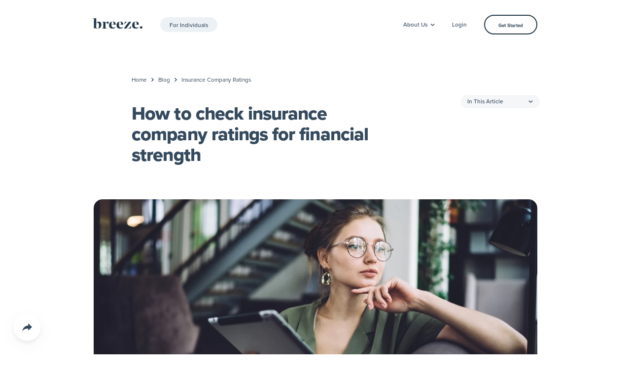

--- FILE ---
content_type: text/html
request_url: https://www.meetbreeze.com/blog/insurance-company-ratings/
body_size: 22485
content:
<!DOCTYPE html><html class="wf-inactive" lang="en"><head><meta charSet="utf-8"/><meta http-equiv="x-ua-compatible" content="ie=edge"/><meta name="viewport" content="width=device-width, initial-scale=1, shrink-to-fit=no"/><meta name="generator" content="Gatsby 5.15.0"/><meta name="description" content="When buying insurance, it’s important to check insurance company ratings to assess financial strength. Learn how to find insurance company ratings here." data-gatsby-head="true"/><meta name="viewport" content="initial-scale=1, width=device-width" data-gatsby-head="true"/><meta property="og:site_name" content="Breeze" data-gatsby-head="true"/><meta property="og:title" content="How to Check Insurance Company Ratings" data-gatsby-head="true"/><meta property="og:description" content="When buying insurance, it’s important to check insurance company ratings to assess financial strength. Learn how to find insurance company ratings here." data-gatsby-head="true"/><meta property="og:locale" content="en_US" data-gatsby-head="true"/><meta property="og:url" content="/blog/insurance-company-ratings/" data-gatsby-head="true"/><meta name="twitter:card" content="summary_large_image" data-gatsby-head="true"/><meta name="twitter:creator" content="@meetbreeze" data-gatsby-head="true"/><meta name="twitter:site" content="@meetbreeze" data-gatsby-head="true"/><meta name="twitter:title" content="How to Check Insurance Company Ratings" data-gatsby-head="true"/><meta name="twitter:description" content="When buying insurance, it’s important to check insurance company ratings to assess financial strength. Learn how to find insurance company ratings here." data-gatsby-head="true"/><meta property="og:image" content="https://res.cloudinary.com/dhcccab2y/image/upload/v1589991542/insurance-company-ratings-cover_dk7ttm.jpg" data-gatsby-head="true"/><meta property="og:image:alt" content="insurance-company-ratings-cover" data-gatsby-head="true"/><meta property="twitter:image" content="https://res.cloudinary.com/dhcccab2y/image/upload/v1589991542/insurance-company-ratings-cover_dk7ttm.jpg" data-gatsby-head="true"/><meta property="twitter:image:alt" content="insurance-company-ratings-cover" data-gatsby-head="true"/><meta property="og:type" content="article" data-gatsby-head="true"/><meta property="article:author" content="Jack Wolstenholm" data-gatsby-head="true"/><meta property="author" content="Jack Wolstenholm" data-gatsby-head="true"/><meta property="article:published_time" content="2020-05-18T05:00:00.000Z" data-gatsby-head="true"/><meta property="published_time" content="2020-05-18T05:00:00.000Z" data-gatsby-head="true"/><style data-emotion="mui-critical-css">.css-9adxp{display:-webkit-inline-box;display:-webkit-inline-flex;display:-ms-inline-flexbox;display:inline-flex;-webkit-align-items:center;-webkit-box-align:center;-ms-flex-align:center;align-items:center;-webkit-box-pack:center;-ms-flex-pack:center;-webkit-justify-content:center;justify-content:center;position:relative;box-sizing:border-box;-webkit-tap-highlight-color:transparent;background-color:transparent;outline:0;border:0;margin:0;border-radius:0;padding:0;cursor:pointer;-webkit-user-select:none;-moz-user-select:none;-ms-user-select:none;user-select:none;vertical-align:middle;-moz-appearance:none;-webkit-appearance:none;-webkit-text-decoration:none;text-decoration:none;color:inherit;position:absolute;left:-1.2rem;top:0rem;}.css-9adxp::-moz-focus-inner{border-style:none;}.css-9adxp.Mui-disabled{pointer-events:none;cursor:default;}@media print{.css-9adxp{-webkit-print-color-adjust:exact;color-adjust:exact;}}.css-376n0r{display:-webkit-inline-box;display:-webkit-inline-flex;display:-ms-inline-flexbox;display:inline-flex;-webkit-align-items:center;-webkit-box-align:center;-ms-flex-align:center;align-items:center;-webkit-box-pack:center;-ms-flex-pack:center;-webkit-justify-content:center;justify-content:center;position:relative;box-sizing:border-box;-webkit-tap-highlight-color:transparent;background-color:transparent;outline:0;border:0;margin:0;border-radius:0;padding:0;cursor:pointer;-webkit-user-select:none;-moz-user-select:none;-ms-user-select:none;user-select:none;vertical-align:middle;-moz-appearance:none;-webkit-appearance:none;-webkit-text-decoration:none;text-decoration:none;color:inherit;padding-top:0.2rem;padding-bottom:0.2rem;padding-left:1.5rem;padding-right:1.5rem;border-radius:1.6rem;}.css-376n0r::-moz-focus-inner{border-style:none;}.css-376n0r.Mui-disabled{pointer-events:none;cursor:default;}@media print{.css-376n0r{-webkit-print-color-adjust:exact;color-adjust:exact;}}.css-1b47e06{display:-webkit-inline-box;display:-webkit-inline-flex;display:-ms-inline-flexbox;display:inline-flex;-webkit-align-items:center;-webkit-box-align:center;-ms-flex-align:center;align-items:center;-webkit-box-pack:center;-ms-flex-pack:center;-webkit-justify-content:center;justify-content:center;position:relative;box-sizing:border-box;-webkit-tap-highlight-color:transparent;background-color:transparent;outline:0;border:0;margin:0;border-radius:0;padding:0;cursor:pointer;-webkit-user-select:none;-moz-user-select:none;-ms-user-select:none;user-select:none;vertical-align:middle;-moz-appearance:none;-webkit-appearance:none;-webkit-text-decoration:none;text-decoration:none;color:inherit;}.css-1b47e06::-moz-focus-inner{border-style:none;}.css-1b47e06.Mui-disabled{pointer-events:none;cursor:default;}@media print{.css-1b47e06{-webkit-print-color-adjust:exact;color-adjust:exact;}}.css-19n0erw{display:-webkit-inline-box;display:-webkit-inline-flex;display:-ms-inline-flexbox;display:inline-flex;-webkit-align-items:center;-webkit-box-align:center;-ms-flex-align:center;align-items:center;-webkit-box-pack:center;-ms-flex-pack:center;-webkit-justify-content:center;justify-content:center;position:relative;box-sizing:border-box;-webkit-tap-highlight-color:transparent;background-color:transparent;outline:0;border:0;margin:0;border-radius:0;padding:0;cursor:pointer;-webkit-user-select:none;-moz-user-select:none;-ms-user-select:none;user-select:none;vertical-align:middle;-moz-appearance:none;-webkit-appearance:none;-webkit-text-decoration:none;text-decoration:none;color:inherit;font-family:"proxima-nova",-apple-system,BlinkMacSystemFont,"Segoe UI",Roboto,Oxygen-Sans,Ubuntu,Cantarell,"Helvetica Neue",sans-serif;font-weight:500;font-size:0.8666666666666667rem;line-height:1.75;text-transform:uppercase;min-width:64px;padding:4px 5px;border-radius:4px;-webkit-transition:background-color 250ms cubic-bezier(0.4, 0, 0.2, 1) 0ms,box-shadow 250ms cubic-bezier(0.4, 0, 0.2, 1) 0ms,border-color 250ms cubic-bezier(0.4, 0, 0.2, 1) 0ms,color 250ms cubic-bezier(0.4, 0, 0.2, 1) 0ms;transition:background-color 250ms cubic-bezier(0.4, 0, 0.2, 1) 0ms,box-shadow 250ms cubic-bezier(0.4, 0, 0.2, 1) 0ms,border-color 250ms cubic-bezier(0.4, 0, 0.2, 1) 0ms,color 250ms cubic-bezier(0.4, 0, 0.2, 1) 0ms;color:#354A5E;box-shadow:none;display:-webkit-inline-box;display:-webkit-inline-flex;display:-ms-inline-flexbox;display:inline-flex;box-sizing:border-box;text-transform:none;white-space:nowrap;height:3rem;box-sizing:border-box;border-radius:2rem;padding:0.1rem 1.5rem 0 1.5rem;font-size:1.3rem;font-weight:500;}.css-19n0erw::-moz-focus-inner{border-style:none;}.css-19n0erw.Mui-disabled{pointer-events:none;cursor:default;}@media print{.css-19n0erw{-webkit-print-color-adjust:exact;color-adjust:exact;}}.css-19n0erw:hover{-webkit-text-decoration:none;text-decoration:none;background-color:rgba(53, 74, 94, 0.04);}@media (hover: none){.css-19n0erw:hover{background-color:transparent;}}.css-19n0erw.Mui-disabled{color:rgba(0, 0, 0, 0.26);}.css-19n0erw:hover{box-shadow:none;}.css-19n0erw.Mui-focusVisible{box-shadow:none;}.css-19n0erw:active{box-shadow:none;}.css-19n0erw.Mui-disabled{box-shadow:none;}.css-zvjcou{display:-webkit-inline-box;display:-webkit-inline-flex;display:-ms-inline-flexbox;display:inline-flex;-webkit-align-items:center;-webkit-box-align:center;-ms-flex-align:center;align-items:center;-webkit-box-pack:center;-ms-flex-pack:center;-webkit-justify-content:center;justify-content:center;position:relative;box-sizing:border-box;-webkit-tap-highlight-color:transparent;background-color:transparent;outline:0;border:0;margin:0;border-radius:0;padding:0;cursor:pointer;-webkit-user-select:none;-moz-user-select:none;-ms-user-select:none;user-select:none;vertical-align:middle;-moz-appearance:none;-webkit-appearance:none;-webkit-text-decoration:none;text-decoration:none;color:inherit;font-family:"proxima-nova",-apple-system,BlinkMacSystemFont,"Segoe UI",Roboto,Oxygen-Sans,Ubuntu,Cantarell,"Helvetica Neue",sans-serif;font-weight:500;font-size:0.9333333333333333rem;line-height:1.75;text-transform:uppercase;min-width:64px;padding:5px 15px;border-radius:4px;-webkit-transition:background-color 250ms cubic-bezier(0.4, 0, 0.2, 1) 0ms,box-shadow 250ms cubic-bezier(0.4, 0, 0.2, 1) 0ms,border-color 250ms cubic-bezier(0.4, 0, 0.2, 1) 0ms,color 250ms cubic-bezier(0.4, 0, 0.2, 1) 0ms;transition:background-color 250ms cubic-bezier(0.4, 0, 0.2, 1) 0ms,box-shadow 250ms cubic-bezier(0.4, 0, 0.2, 1) 0ms,border-color 250ms cubic-bezier(0.4, 0, 0.2, 1) 0ms,color 250ms cubic-bezier(0.4, 0, 0.2, 1) 0ms;border:1px solid rgba(53, 74, 94, 0.5);color:#354A5E;box-shadow:none;display:-webkit-inline-box;display:-webkit-inline-flex;display:-ms-inline-flexbox;display:inline-flex;box-sizing:border-box;text-transform:none;white-space:nowrap;color:#354A5E;background-color:transparent;height:4.5rem;box-sizing:border-box;border-radius:2.3rem;padding:0.3rem 3rem 0 3rem;font-size:1.1rem;font-weight:600;border:2px solid #233849;}.css-zvjcou::-moz-focus-inner{border-style:none;}.css-zvjcou.Mui-disabled{pointer-events:none;cursor:default;}@media print{.css-zvjcou{-webkit-print-color-adjust:exact;color-adjust:exact;}}.css-zvjcou:hover{-webkit-text-decoration:none;text-decoration:none;background-color:rgba(53, 74, 94, 0.04);border:1px solid #354A5E;}@media (hover: none){.css-zvjcou:hover{background-color:transparent;}}.css-zvjcou.Mui-disabled{color:rgba(0, 0, 0, 0.26);border:1px solid rgba(0, 0, 0, 0.12);}.css-zvjcou:hover{box-shadow:none;}.css-zvjcou.Mui-focusVisible{box-shadow:none;}.css-zvjcou:active{box-shadow:none;}.css-zvjcou.Mui-disabled{box-shadow:none;}.css-zvjcou:hover{color:#fff;background-color:#233849;border-color:transparent;border-width:2px;}.css-121b8ni{display:-webkit-inline-box;display:-webkit-inline-flex;display:-ms-inline-flexbox;display:inline-flex;-webkit-align-items:center;-webkit-box-align:center;-ms-flex-align:center;align-items:center;-webkit-box-pack:center;-ms-flex-pack:center;-webkit-justify-content:center;justify-content:center;position:relative;box-sizing:border-box;-webkit-tap-highlight-color:transparent;background-color:transparent;outline:0;border:0;margin:0;border-radius:0;padding:0;cursor:pointer;-webkit-user-select:none;-moz-user-select:none;-ms-user-select:none;user-select:none;vertical-align:middle;-moz-appearance:none;-webkit-appearance:none;-webkit-text-decoration:none;text-decoration:none;color:inherit;text-align:center;-webkit-flex:0 0 auto;-ms-flex:0 0 auto;flex:0 0 auto;font-size:1.6rem;padding:8px;border-radius:50%;overflow:visible;color:rgba(0, 0, 0, 0.54);-webkit-transition:background-color 150ms cubic-bezier(0.4, 0, 0.2, 1) 0ms;transition:background-color 150ms cubic-bezier(0.4, 0, 0.2, 1) 0ms;padding:0;width:4.5rem;height:4.5rem;}.css-121b8ni::-moz-focus-inner{border-style:none;}.css-121b8ni.Mui-disabled{pointer-events:none;cursor:default;}@media print{.css-121b8ni{-webkit-print-color-adjust:exact;color-adjust:exact;}}.css-121b8ni:hover{background-color:rgba(0, 0, 0, 0.04);}@media (hover: none){.css-121b8ni:hover{background-color:transparent;}}.css-121b8ni.Mui-disabled{background-color:transparent;color:rgba(0, 0, 0, 0.26);}.css-mb0qdd{display:-webkit-inline-box;display:-webkit-inline-flex;display:-ms-inline-flexbox;display:inline-flex;-webkit-align-items:center;-webkit-box-align:center;-ms-flex-align:center;align-items:center;-webkit-box-pack:center;-ms-flex-pack:center;-webkit-justify-content:center;justify-content:center;position:relative;box-sizing:border-box;-webkit-tap-highlight-color:transparent;background-color:transparent;outline:0;border:0;margin:0;border-radius:0;padding:0;cursor:pointer;-webkit-user-select:none;-moz-user-select:none;-ms-user-select:none;user-select:none;vertical-align:middle;-moz-appearance:none;-webkit-appearance:none;-webkit-text-decoration:none;text-decoration:none;color:inherit;font-family:"proxima-nova",-apple-system,BlinkMacSystemFont,"Segoe UI",Roboto,Oxygen-Sans,Ubuntu,Cantarell,"Helvetica Neue",sans-serif;font-weight:500;font-size:0.9333333333333333rem;line-height:1.75;text-transform:uppercase;min-width:64px;padding:6px 16px;border-radius:4px;-webkit-transition:background-color 250ms cubic-bezier(0.4, 0, 0.2, 1) 0ms,box-shadow 250ms cubic-bezier(0.4, 0, 0.2, 1) 0ms,border-color 250ms cubic-bezier(0.4, 0, 0.2, 1) 0ms,color 250ms cubic-bezier(0.4, 0, 0.2, 1) 0ms;transition:background-color 250ms cubic-bezier(0.4, 0, 0.2, 1) 0ms,box-shadow 250ms cubic-bezier(0.4, 0, 0.2, 1) 0ms,border-color 250ms cubic-bezier(0.4, 0, 0.2, 1) 0ms,color 250ms cubic-bezier(0.4, 0, 0.2, 1) 0ms;color:#233849;background-color:#FFD080;box-shadow:0px 3px 1px -2px rgba(0,0,0,0.2),0px 2px 2px 0px rgba(0,0,0,0.14),0px 1px 5px 0px rgba(0,0,0,0.12);box-shadow:none;display:-webkit-inline-box;display:-webkit-inline-flex;display:-ms-inline-flexbox;display:inline-flex;box-sizing:border-box;text-transform:none;white-space:nowrap;color:#5A5647;background-color:#FFDCA1;height:4.5rem;box-sizing:border-box;border-radius:2.3rem;padding:0.3rem 3rem 0 3rem;font-size:1.1rem;font-weight:600;}.css-mb0qdd::-moz-focus-inner{border-style:none;}.css-mb0qdd.Mui-disabled{pointer-events:none;cursor:default;}@media print{.css-mb0qdd{-webkit-print-color-adjust:exact;color-adjust:exact;}}.css-mb0qdd:hover{-webkit-text-decoration:none;text-decoration:none;background-color:rgb(178, 145, 89);box-shadow:0px 2px 4px -1px rgba(0,0,0,0.2),0px 4px 5px 0px rgba(0,0,0,0.14),0px 1px 10px 0px rgba(0,0,0,0.12);}@media (hover: none){.css-mb0qdd:hover{background-color:#FFD080;}}.css-mb0qdd:active{box-shadow:0px 5px 5px -3px rgba(0,0,0,0.2),0px 8px 10px 1px rgba(0,0,0,0.14),0px 3px 14px 2px rgba(0,0,0,0.12);}.css-mb0qdd.Mui-focusVisible{box-shadow:0px 3px 5px -1px rgba(0,0,0,0.2),0px 6px 10px 0px rgba(0,0,0,0.14),0px 1px 18px 0px rgba(0,0,0,0.12);}.css-mb0qdd.Mui-disabled{color:rgba(0, 0, 0, 0.26);box-shadow:none;background-color:rgba(0, 0, 0, 0.12);}.css-mb0qdd:hover{box-shadow:none;}.css-mb0qdd.Mui-focusVisible{box-shadow:none;}.css-mb0qdd:active{box-shadow:none;}.css-mb0qdd.Mui-disabled{box-shadow:none;}.css-mb0qdd:hover{color:#5A5647;background-color:#FFD080;}.css-mhrvua{display:-webkit-inline-box;display:-webkit-inline-flex;display:-ms-inline-flexbox;display:inline-flex;-webkit-align-items:center;-webkit-box-align:center;-ms-flex-align:center;align-items:center;-webkit-box-pack:center;-ms-flex-pack:center;-webkit-justify-content:center;justify-content:center;position:relative;box-sizing:border-box;-webkit-tap-highlight-color:transparent;background-color:transparent;outline:0;border:0;margin:0;border-radius:0;padding:0;cursor:pointer;-webkit-user-select:none;-moz-user-select:none;-ms-user-select:none;user-select:none;vertical-align:middle;-moz-appearance:none;-webkit-appearance:none;-webkit-text-decoration:none;text-decoration:none;color:inherit;font-family:"proxima-nova",-apple-system,BlinkMacSystemFont,"Segoe UI",Roboto,Oxygen-Sans,Ubuntu,Cantarell,"Helvetica Neue",sans-serif;font-weight:500;font-size:1rem;line-height:1.75;text-transform:uppercase;min-width:64px;padding:8px 22px;border-radius:4px;-webkit-transition:background-color 250ms cubic-bezier(0.4, 0, 0.2, 1) 0ms,box-shadow 250ms cubic-bezier(0.4, 0, 0.2, 1) 0ms,border-color 250ms cubic-bezier(0.4, 0, 0.2, 1) 0ms,color 250ms cubic-bezier(0.4, 0, 0.2, 1) 0ms;transition:background-color 250ms cubic-bezier(0.4, 0, 0.2, 1) 0ms,box-shadow 250ms cubic-bezier(0.4, 0, 0.2, 1) 0ms,border-color 250ms cubic-bezier(0.4, 0, 0.2, 1) 0ms,color 250ms cubic-bezier(0.4, 0, 0.2, 1) 0ms;color:#233849;background-color:#FFD080;box-shadow:0px 3px 1px -2px rgba(0,0,0,0.2),0px 2px 2px 0px rgba(0,0,0,0.14),0px 1px 5px 0px rgba(0,0,0,0.12);box-shadow:none;display:-webkit-inline-box;display:-webkit-inline-flex;display:-ms-inline-flexbox;display:inline-flex;box-sizing:border-box;text-transform:none;white-space:nowrap;color:#5A5647;background-color:#FFDCA1;height:6rem;box-sizing:border-box;border-radius:3rem;padding:0.3rem 5rem 0 5rem;font-size:14px;font-weight:600;letter-spacing:0rem;}.css-mhrvua::-moz-focus-inner{border-style:none;}.css-mhrvua.Mui-disabled{pointer-events:none;cursor:default;}@media print{.css-mhrvua{-webkit-print-color-adjust:exact;color-adjust:exact;}}.css-mhrvua:hover{-webkit-text-decoration:none;text-decoration:none;background-color:rgb(178, 145, 89);box-shadow:0px 2px 4px -1px rgba(0,0,0,0.2),0px 4px 5px 0px rgba(0,0,0,0.14),0px 1px 10px 0px rgba(0,0,0,0.12);}@media (hover: none){.css-mhrvua:hover{background-color:#FFD080;}}.css-mhrvua:active{box-shadow:0px 5px 5px -3px rgba(0,0,0,0.2),0px 8px 10px 1px rgba(0,0,0,0.14),0px 3px 14px 2px rgba(0,0,0,0.12);}.css-mhrvua.Mui-focusVisible{box-shadow:0px 3px 5px -1px rgba(0,0,0,0.2),0px 6px 10px 0px rgba(0,0,0,0.14),0px 1px 18px 0px rgba(0,0,0,0.12);}.css-mhrvua.Mui-disabled{color:rgba(0, 0, 0, 0.26);box-shadow:none;background-color:rgba(0, 0, 0, 0.12);}.css-mhrvua:hover{box-shadow:none;}.css-mhrvua.Mui-focusVisible{box-shadow:none;}.css-mhrvua:active{box-shadow:none;}.css-mhrvua.Mui-disabled{box-shadow:none;}.css-mhrvua:hover{color:#5A5647;background-color:#FFD080;}.css-18bmdlq{display:-webkit-inline-box;display:-webkit-inline-flex;display:-ms-inline-flexbox;display:inline-flex;-webkit-align-items:center;-webkit-box-align:center;-ms-flex-align:center;align-items:center;-webkit-box-pack:center;-ms-flex-pack:center;-webkit-justify-content:center;justify-content:center;position:relative;box-sizing:border-box;-webkit-tap-highlight-color:transparent;background-color:transparent;outline:0;border:0;margin:0;border-radius:0;padding:0;cursor:pointer;-webkit-user-select:none;-moz-user-select:none;-ms-user-select:none;user-select:none;vertical-align:middle;-moz-appearance:none;-webkit-appearance:none;-webkit-text-decoration:none;text-decoration:none;color:inherit;font-family:"proxima-nova",-apple-system,BlinkMacSystemFont,"Segoe UI",Roboto,Oxygen-Sans,Ubuntu,Cantarell,"Helvetica Neue",sans-serif;font-weight:500;font-size:0.8666666666666667rem;line-height:1.75;text-transform:uppercase;min-width:64px;padding:4px 10px;border-radius:4px;-webkit-transition:background-color 250ms cubic-bezier(0.4, 0, 0.2, 1) 0ms,box-shadow 250ms cubic-bezier(0.4, 0, 0.2, 1) 0ms,border-color 250ms cubic-bezier(0.4, 0, 0.2, 1) 0ms,color 250ms cubic-bezier(0.4, 0, 0.2, 1) 0ms;transition:background-color 250ms cubic-bezier(0.4, 0, 0.2, 1) 0ms,box-shadow 250ms cubic-bezier(0.4, 0, 0.2, 1) 0ms,border-color 250ms cubic-bezier(0.4, 0, 0.2, 1) 0ms,color 250ms cubic-bezier(0.4, 0, 0.2, 1) 0ms;color:inherit;background-color:#ecf1f5;box-shadow:0px 3px 1px -2px rgba(0,0,0,0.2),0px 2px 2px 0px rgba(0,0,0,0.14),0px 1px 5px 0px rgba(0,0,0,0.12);border-color:currentColor;box-shadow:none;display:-webkit-inline-box;display:-webkit-inline-flex;display:-ms-inline-flexbox;display:inline-flex;box-sizing:border-box;text-transform:none;white-space:nowrap;height:3rem;box-sizing:border-box;border-radius:2rem;padding:0.1rem 1.5rem 0 1.5rem;font-size:1.3rem;font-weight:500;}.css-18bmdlq::-moz-focus-inner{border-style:none;}.css-18bmdlq.Mui-disabled{pointer-events:none;cursor:default;}@media print{.css-18bmdlq{-webkit-print-color-adjust:exact;color-adjust:exact;}}.css-18bmdlq:hover{-webkit-text-decoration:none;text-decoration:none;background-color:#f5f5f5;box-shadow:0px 2px 4px -1px rgba(0,0,0,0.2),0px 4px 5px 0px rgba(0,0,0,0.14),0px 1px 10px 0px rgba(0,0,0,0.12);}@media (hover: none){.css-18bmdlq:hover{box-shadow:0px 3px 1px -2px rgba(0,0,0,0.2),0px 2px 2px 0px rgba(0,0,0,0.14),0px 1px 5px 0px rgba(0,0,0,0.12);background-color:#ecf1f5;}}.css-18bmdlq:active{box-shadow:0px 5px 5px -3px rgba(0,0,0,0.2),0px 8px 10px 1px rgba(0,0,0,0.14),0px 3px 14px 2px rgba(0,0,0,0.12);}.css-18bmdlq.Mui-focusVisible{box-shadow:0px 3px 5px -1px rgba(0,0,0,0.2),0px 6px 10px 0px rgba(0,0,0,0.14),0px 1px 18px 0px rgba(0,0,0,0.12);}.css-18bmdlq.Mui-disabled{color:rgba(0, 0, 0, 0.26);box-shadow:none;background-color:rgba(0, 0, 0, 0.12);}.css-18bmdlq:hover{box-shadow:none;}.css-18bmdlq.Mui-focusVisible{box-shadow:none;}.css-18bmdlq:active{box-shadow:none;}.css-18bmdlq.Mui-disabled{box-shadow:none;}.css-19x8kan{background-color:#fff;color:rgba(0, 0, 0, 0.87);-webkit-transition:box-shadow 300ms cubic-bezier(0.4, 0, 0.2, 1) 0ms;transition:box-shadow 300ms cubic-bezier(0.4, 0, 0.2, 1) 0ms;border-radius:4px;box-shadow:0px 2px 4px -1px rgba(0,0,0,0.2),0px 4px 5px 0px rgba(0,0,0,0.14),0px 1px 10px 0px rgba(0,0,0,0.12);display:-webkit-inline-box;display:-webkit-inline-flex;display:-ms-inline-flexbox;display:inline-flex;box-sizing:border-box;box-shadow:0 .1rem .3rem 0 rgba(20, 20, 20, 0.05),0 1rem 1.5rem 0 rgba(20, 20, 20, 0.06),0 2.5rem 8rem 0 rgba(20, 20, 20, 0.04);}.css-5adx4c{display:-webkit-inline-box;display:-webkit-inline-flex;display:-ms-inline-flexbox;display:inline-flex;-webkit-align-items:center;-webkit-box-align:center;-ms-flex-align:center;align-items:center;-webkit-box-pack:center;-ms-flex-pack:center;-webkit-justify-content:center;justify-content:center;position:relative;box-sizing:border-box;-webkit-tap-highlight-color:transparent;background-color:transparent;outline:0;border:0;margin:0;border-radius:0;padding:0;cursor:pointer;-webkit-user-select:none;-moz-user-select:none;-ms-user-select:none;user-select:none;vertical-align:middle;-moz-appearance:none;-webkit-appearance:none;-webkit-text-decoration:none;text-decoration:none;color:inherit;font-family:"proxima-nova",-apple-system,BlinkMacSystemFont,"Segoe UI",Roboto,Oxygen-Sans,Ubuntu,Cantarell,"Helvetica Neue",sans-serif;font-weight:500;font-size:0.9333333333333333rem;line-height:1.75;text-transform:uppercase;min-height:36px;-webkit-transition:background-color 250ms cubic-bezier(0.4, 0, 0.2, 1) 0ms,box-shadow 250ms cubic-bezier(0.4, 0, 0.2, 1) 0ms,border-color 250ms cubic-bezier(0.4, 0, 0.2, 1) 0ms;transition:background-color 250ms cubic-bezier(0.4, 0, 0.2, 1) 0ms,box-shadow 250ms cubic-bezier(0.4, 0, 0.2, 1) 0ms,border-color 250ms cubic-bezier(0.4, 0, 0.2, 1) 0ms;border-radius:50%;padding:0;min-width:0;width:56px;height:56px;z-index:1050;box-shadow:0px 3px 5px -1px rgba(0,0,0,0.2),0px 6px 10px 0px rgba(0,0,0,0.14),0px 1px 18px 0px rgba(0,0,0,0.12);color:rgba(0, 0, 0, 0.87);background-color:#ecf1f5;box-shadow:0 .1rem .2rem 0 rgba(20, 20, 20, 0.05),0 0.5rem 1rem 0 rgba(20, 20, 20, 0.06),0 1rem 4rem 0 rgba(20, 20, 20, 0.04);}.css-5adx4c::-moz-focus-inner{border-style:none;}.css-5adx4c.Mui-disabled{pointer-events:none;cursor:default;}@media print{.css-5adx4c{-webkit-print-color-adjust:exact;color-adjust:exact;}}.css-5adx4c:active{box-shadow:0px 7px 8px -4px rgba(0,0,0,0.2),0px 12px 17px 2px rgba(0,0,0,0.14),0px 5px 22px 4px rgba(0,0,0,0.12);}.css-5adx4c:hover{background-color:#f5f5f5;-webkit-text-decoration:none;text-decoration:none;}@media (hover: none){.css-5adx4c:hover{background-color:#ecf1f5;}}.css-5adx4c.Mui-focusVisible{box-shadow:0px 3px 5px -1px rgba(0,0,0,0.2),0px 6px 10px 0px rgba(0,0,0,0.14),0px 1px 18px 0px rgba(0,0,0,0.12);}.css-5adx4c.Mui-disabled{color:rgba(0, 0, 0, 0.26);box-shadow:none;background-color:rgba(0, 0, 0, 0.12);}.css-5adx4c:hover{box-shadow:0 .1rem .2rem 0 rgba(20, 20, 20, 0.05),0 0.5rem 1rem 0 rgba(20, 20, 20, 0.06),0 1rem 4rem 0 rgba(20, 20, 20, 0.04);}.css-5adx4c:active{box-shadow:0 .1rem .3rem 0 rgba(20, 20, 20, 0.05),0 1rem 1.5rem 0 rgba(20, 20, 20, 0.06),0 2.5rem 8rem 0 rgba(20, 20, 20, 0.04);}@-webkit-keyframes animation-61bdi0{0%{-webkit-transform:rotate(0deg);-moz-transform:rotate(0deg);-ms-transform:rotate(0deg);transform:rotate(0deg);}100%{-webkit-transform:rotate(360deg);-moz-transform:rotate(360deg);-ms-transform:rotate(360deg);transform:rotate(360deg);}}@keyframes animation-61bdi0{0%{-webkit-transform:rotate(0deg);-moz-transform:rotate(0deg);-ms-transform:rotate(0deg);transform:rotate(0deg);}100%{-webkit-transform:rotate(360deg);-moz-transform:rotate(360deg);-ms-transform:rotate(360deg);transform:rotate(360deg);}}@-webkit-keyframes animation-1p2h4ri{0%{stroke-dasharray:1px,200px;stroke-dashoffset:0;}50%{stroke-dasharray:100px,200px;stroke-dashoffset:-15px;}100%{stroke-dasharray:100px,200px;stroke-dashoffset:-125px;}}@keyframes animation-1p2h4ri{0%{stroke-dasharray:1px,200px;stroke-dashoffset:0;}50%{stroke-dasharray:100px,200px;stroke-dashoffset:-15px;}100%{stroke-dasharray:100px,200px;stroke-dashoffset:-125px;}}</style><link rel="sitemap" type="application/xml" href="/sitemap-index.xml"/><link rel="canonical" href="https://www.meetbreeze.com/blog/insurance-company-ratings/" data-baseprotocol="https:" data-basehost="www.meetbreeze.com"/><link rel="preconnect" href="https://p.typekit.net"/><link rel="preconnect" href="https://use.typekit.net"/><style data-breezerr-ssg-jss="true" media="">.brzSimpleMenuItem:hover{background-color:#EBF5FB;}.brzSimpleMenuItem:hover .brzSimpleMenuItemIconWrap{background-color:white !important;}.brzSimpleMenuItem:hover .brzSimpleMenuItemTypeText{color:#8399AB;}html{font-size:9px;scroll-behavior:smooth;}html.wf-inactive body{margin:0;padding:0;font-size:1.5rem;line-height:1.5;letter-spacing:-0.001rem;}main{width:100vw;}body, .body{margin:0;padding:0;position:relative;font-size:1.5rem;overflow-x:hidden;font-family:"proxima-nova", -apple-system, BlinkMacSystemFont, "Segoe UI", Roboto, Oxygen-Sans, Ubuntu, Cantarell, "Helvetica Neue", sans-serif;line-height:1.5;letter-spacing:0;}body, button, input, textarea{color:#354A5E;font-size:1.5rem;font-family:"proxima-nova", -apple-system, BlinkMacSystemFont, "Segoe UI", Roboto, Oxygen-Sans, Ubuntu, Cantarell, "Helvetica Neue", sans-serif;}html.wf-inactive h1, html.wf-inactive .h1, html.wf-inactive h2, html.wf-inactive .h2, html.wf-inactive h3, html.wf-inactive .h3, html.wf-inactive h4, html.wf-inactive .h4, html.wf-inactive h5, html.wf-inactive .h5, html.wf-inactive h6, html.wf-inactive .h6{font-weight:700;}h1, .h1, h2, .h2, h3, .h3, h4, .h4, h5, .h5, h6, .h6{color:#354A5E;font-family:"proxima-nova", -apple-system, BlinkMacSystemFont, "Segoe UI", Roboto, Oxygen-Sans, Ubuntu, Cantarell, "Helvetica Neue", sans-serif;font-weight:800;line-height:1.13;margin-block:0;}h1 strong, .h1 strong, h2 strong, .h2 strong, h3 strong, .h3 strong, h4 strong, .h4 strong, h5 strong, .h5 strong, h6 strong, .h6 strong{font-weight:800;}html.wf-inactive h1, html.wf-inactive .h1{font-size:5rem;line-height:1.13;letter-spacing:-0.034em;}h1, .h1{font-size:5rem;letter-spacing:-0.045em;}html.wf-inactive h2, html.wf-inactive .h2{font-size:4.5rem;line-height:1.138;letter-spacing:-0.035em;}h2, .h2{font-size:4.5rem;letter-spacing:-0.025em;}h3, .h3{font-size:3rem;letter-spacing:-0.025em;}h4, .h4{font-size:2.5rem;line-height:1.5 !important;letter-spacing:-0.025em;}h5, .h5{font-size:2rem;line-height:1.5 !important;letter-spacing:-0.025em;}h6, .h6{font-size:1.8rem;line-height:1.5 !important;letter-spacing:-0.025em;}p{line-height:2.5rem;margin-block-end:1.5rem;margin-block-start:1.5rem;}a:not([class*="Mui"]){color:#354A5E;text-decoration:underline;}h1 a:not([class*="Mui"]), h2 a:not([class*="Mui"]), h3 a:not([class*="Mui"]), h4 a:not([class*="Mui"]), h5 a:not([class*="Mui"]), h6 a:not([class*="Mui"]){color:#354A5E;text-decoration:none;}h1 a:not([class*="Mui"]):hover, h2 a:not([class*="Mui"]):hover, h3 a:not([class*="Mui"]):hover, h4 a:not([class*="Mui"]):hover, h5 a:not([class*="Mui"]):hover, h6 a:not([class*="Mui"]):hover{color:#233849;text-decoration:none;}a:not([class*="Mui"]):hover{color:#A48756;text-decoration:underline;}ul, ol{margin-top:2rem;padding-left:1.5rem;margin-bottom:2rem;}ul li, ol li{padding-left:0.5rem;margin-block-end:1rem;margin-block-start:1rem;}ul.clean, ol.clean{list-style:none;margin-left:0;padding-left:0;}ul.clean li, ol.clean li{margin-left:0;padding-left:0;}.multiline-highlight span{color:#314354;display:inline;padding:0rem 1.5rem;border-radius:1rem;background-color:#E5F1F7;box-decoration-break:clone;-webkit-box-decoration-break:clone;}.no-scrollbar::-webkit-scrollbar{width:0px;height:0px;background:transparent !important;}.thin-scrollbar::-webkit-scrollbar{width:2px;height:2px;background-color:#E1E4ED;}.thin-scrollbar::-webkit-scrollbar-thumb{border-radius:2px;background-color:#314354;}.thin-scrollbar::-webkit-scrollbar-track{width:2px;background-color:#E1E4ED;}.scroll-x-snap{scroll-snap-stop:always;scroll-snap-type:x mandatory;}.scroll-x-snap > *:first-child{margin-left:30%;scroll-snap-align:start;}.scroll-x-snap > *{scroll-snap-align:center;}.scroll-x-snap > *:last-child{margin-right:30%;scroll-snap-align:end;}table:not(section-table){width:100%;border-collapse:collapse;}table:not(section-table) td, table:not(section-table) th{border:1px solid #969DB1;padding:0.5rem 1rem;text-align:left;}table:not(section-table) td:first-child, table:not(section-table) th:first-child{text-align:left;}table:not(section-table) tr:nth-child(odd) td{background-color:#F5F8FB;}hr{border:none;border-bottom:1px solid #E1E5EF;}br{display:none;}::selection{color:inherit;background-color:rgba(199, 218, 235, .8);}input:autofill, textarea:autofill, select:autofill{box-shadow:0 0 0 100px white inset !important;font-family:"proxima-nova", -apple-system, BlinkMacSystemFont, "Segoe UI", Roboto, Oxygen-Sans, Ubuntu, Cantarell, "Helvetica Neue", sans-serif;}main > section:last-child{margin-bottom:0;}.drop-shadow-1{box-shadow:0 .1rem .1rem 0 rgba(20, 20, 20, 0.05),
                                    0 0.15rem 0.3rem 0 rgba(20, 20, 20, 0.06),
                                    0 0.3rem 1.5rem 0 rgba(20, 20, 20, 0.04);}.drop-shadow-2{box-shadow:0 .1rem .2rem 0 rgba(20, 20, 20, 0.05),
                                    0 0.3rem 0.4rem 0 rgba(20, 20, 20, 0.06),
                                    0 0.6rem 2.5rem 0 rgba(20, 20, 20, 0.04);}.drop-shadow-3{box-shadow:0 .1rem .2rem 0 rgba(20, 20, 20, 0.05),
                                    0 0.5rem 1rem 0 rgba(20, 20, 20, 0.06),
                                    0 1rem 4rem 0 rgba(20, 20, 20, 0.04);}.drop-shadow-4{box-shadow:0 .1rem .3rem 0 rgba(20, 20, 20, 0.05),
                                    0 1rem 1.5rem 0 rgba(20, 20, 20, 0.06),
                                    0 2.5rem 8rem 0 rgba(20, 20, 20, 0.04);}.brz-p-fixed{position:fixed;}.brz-top-0x{top:0rem;}.brz-left-0x{left:0rem;}.brz-w-100vw{width:100vw;}.brz-z-index-100{z-index:100;}.brz-p-absolute{position:absolute;}.brz-z-index-0{z-index:0;}.brz-bg-color-white{background-color:#fff;}.brz-w-100\%{width:100%;}.brz-h-100\%{height:100%;}.brz-p-relative{position:relative;}.brz-z-index-10{z-index:10;}.brz-container{width:100%;max-width:85vw;box-sizing:border-box;margin-left:auto;margin-right:auto;}.brz-d-flex{display:flex;}.brz-align-items-center{align-items:center;}.brz-justify-content-between{justify-content:space-between;}.brz-min-h-75px{min-height:75px;}.brz-max-h-75px{max-height:75px;}.brz-justify-content-start{justify-content:flex-start;}.brz-min-h-4\.5rem{min-height:4.5rem;}.brz-w-4\.5rem{width:4.5rem;}.brz-h-4\.5rem{height:4.5rem;}.brz-radius-100\%{border-radius:100%;}.brz-d-block{display:block;}.brz-z-index-110{z-index:110;}.brz-ml-4rem{margin-left:4rem;}.brz-no-underline\!{text-decoration:none !important;}.brz-d-none{display:none;}.brz-px-0\.6rem{padding-left:0.6rem;padding-right:0.6rem;}.brz-py-0\.5rem{padding-top:0.5rem;padding-bottom:0.5rem;}.brz-bg-color-grey\:300{background-color:#ecf1f5;}.brz-radius-2\.1rem{border-radius:2.1rem;}.brz-transition-background-300ms-ease{transition:background 300ms ease;backface-visibility:hidden;}.brz-transition-background-300ms-ease *{backface-visibility:hidden;}.brz-text-size-1\.3rem{font-size:1.3rem;}.brz-text-500{font-weight:500;}.brz-px-1\.5rem{padding-left:1.5rem;padding-right:1.5rem;}.brz-py-0\.55rem{padding-top:0.55rem;padding-bottom:0.55rem;}.brz-radius-1\.8rem{border-radius:1.8rem;}.brz-justify-content-end{justify-content:flex-end;}.brz-min-w-15rem{min-width:15rem;}.brz-ml-0\.5rem{margin-left:0.5rem;}.brz-ml-2rem{margin-left:2rem;}.brz-top-0\.7rem{top:0.7rem;}.brz-right-0rem{right:0rem;}.brz-bg-color-grey\:50{background-color:#FAFBFC;}.brz-w-3\.5rem{width:3.5rem;}.brz-h-3\.5rem{height:3.5rem;}.brz-w-11\.2rem{width:11.2rem;}.brz-h-2\.3rem{height:2.3rem;}.brz--mb-0\.5rem{margin-bottom:-0.5rem;}.brz-ml-0\.7rem{margin-left:0.7rem;}.brz-d-grid{display:grid;}.brz-grid-cols-12{grid-template-columns:repeat(12, minmax(0, 1fr));;}.brz-gap-x-2x{column-gap:2rem;}.brz-min-h-100\%{min-height:100%;}.brz-pt-2rem{padding-top:2rem;}.brz-pb-4rem{padding-bottom:4rem;}.brz-col-span-4{grid-column:span 4 / span 4;}.brz-mt-1\.2rem{margin-top:1.2rem;}.brz-mb-3\.8rem{margin-bottom:3.8rem;}.brz-of-y-auto{overflow-y:auto;}.brz-pl-2rem{padding-left:2rem;}.brz--ml-4rem{margin-left:-4rem;}.brz-py-2rem{padding-top:2rem;padding-bottom:2rem;}.brz-pr-3rem{padding-right:3rem;}.brz-align-items-start{align-items:flex-start;}.brz-text-left{text-align:left;}.brz-w-33rem{width:33rem;}.brz-radius-2rem{border-radius:2rem;}.brz-mb-2rem{margin-bottom:2rem;}.brz-hover\:bg-color-grey\:50:hover{background-color:#FAFBFC;}.brz-bg-color-accent\:50\!{background-color:#FFF5E3 !important;}.brz-w-3\.6rem{width:3.6rem;}.brz-h-3\.6rem{height:3.6rem;}.brz-mr-2rem{margin-right:2rem;}.brz-bg-color-accent\:100{background-color:#FFEDCE;}.brz-radius-1rem{border-radius:1rem;}.brz-flex-column{flex-direction:column;}.brz-max-w-22rem{max-width:22rem;}.brz-text-size-1\.4rem{font-size:1.4rem;}.brz-lh-2rem{line-height:2rem;}.brz-text-800{font-weight:800;}.brz-mb-1rem{margin-bottom:1rem;}.brz-lh-1\.8rem{line-height:1.8rem;}.brz-text-400{font-weight:400;}.brz-text-color-accent\:1000{color:#B8A687;}.brz-bg-color-grey{background-color:#F4F6F8;}.brz-text-color-primary{color:#354A5E;}.brz-col-span-8{grid-column:span 8 / span 8;}.brz-d-inline-flex{display:inline-flex;}.brz-py-0\.7rem{padding-top:0.7rem;padding-bottom:0.7rem;}.brz-text-size-1\.2rem{font-size:1.2rem;}.brz-text-600{font-weight:600;}.brz-radius-1\.5rem{border-radius:1.5rem;}.brz-mb-2\.8rem{margin-bottom:2.8rem;}.brz-cursor-default{cursor:default;}.brz-mx-1rem{margin-left:1rem;margin-right:1rem;}.brz-px-4\.5rem{padding-left:4.5rem;padding-right:4.5rem;}.brz-py-3rem{padding-top:3rem;padding-bottom:3rem;}.brz-right-5rem{right:5rem;}.brz-bottom-0x{bottom:0rem;}.brz-max-h-27rem{max-height:27rem;}.brz-w-auto{width:auto;}.brz-border-box{box-sizing:border-box;}.brz-pl-5rem{padding-left:5rem;}.brz-pr-8rem{padding-right:8rem;}.brz-pt-3rem{padding-top:3rem;}.brz-my-0x{margin-top:0rem;margin-bottom:0rem;}.brz-mt-0rem{margin-top:0rem;}.brz-mb-0\.75rem{margin-bottom:0.75rem;}.brz-uppercase{text-transform:uppercase;}.brz-text-size-1\.3rem\!{font-size:1.3rem !important;}.brz-ls-0\.05rem\!{letter-spacing:0.05rem !important;}.brz-text-500\!{font-weight:500 !important;}.brz-lh-1\.8rem\!{line-height:1.8rem !important;}.brz-pt-14rem{padding-top:14rem;}.brz-mb-8rem{margin-bottom:8rem;}.brz-of-hidden{overflow:hidden;}.brz-col-span-6{grid-column:span 6 / span 6;}.brz-d-none\!{display:none !important;}.brz-mb-3rem{margin-bottom:3rem;}.brz-d-block__br\! br{display:block !important;}.brz-text-size-2\.1rem{font-size:2.1rem;}.brz-ls-0x{letter-spacing:0rem;}.brz-lh-3rem{line-height:3rem;}.brz-text-size-1\.6rem{font-size:1.6rem;}.brz-lh-2\.5rem{line-height:2.5rem;}.brz-mt-4\.5rem{margin-top:4.5rem;}.brz-grid-cols-2{grid-template-columns:repeat(2, minmax(0, 1fr));;}.brz-gap-x-3rem{column-gap:3rem;}.brz-justify-content-center{justify-content:center;}.brz-col-span-full{grid-column:1 / -1;}.brz-max-w-100\%{max-width:100%;}.brz-h-auto{height:auto;}.brz-max-w-120\%{max-width:120%;}.brz-pointer-events-none{pointer-events:none;}.brz-col-start-6{grid-column-start:6;}.brz-col-end-13{grid-column-end:13;}.brz-pt-9rem{padding-top:9rem;}.brz-text-center{text-align:center;}.brz-mb-4\.5rem{margin-bottom:4.5rem;}.brz-text-normal{font-style:normal;}.brz-d-block__br br{display:block;}.brz-text-size-1\.7rem{font-size:1.7rem;}.brz--ls-0\.04rem{letter-spacing:-0.04rem;}.brz-mt-0\.5rem{margin-top:0.5rem;}.brz-mb-1\.5rem{margin-bottom:1.5rem;}.brz-hover\:underline\!:hover{text-decoration:underline !important;}.brz-lh-3\.2rem{line-height:3.2rem;}.brz-pt-6rem{padding-top:6rem;}.brz-mx-auto{margin-left:auto;margin-right:auto;}.brz-mb-6rem{margin-bottom:6rem;}.brz-mt-0x{margin-top:0rem;}.brz-grid-cols-4{grid-template-columns:repeat(4, minmax(0, 1fr));;}.brz-mt-9rem{margin-top:9rem;}.brz-h-3rem{height:3rem;}.brz-no-underline{text-decoration:none;}.brz--ml-1rem{margin-left:-1rem;}.brz-pr-1\.5rem{padding-right:1.5rem;}.brz-w-3rem\!{width:3rem !important;}.brz-h-3rem\!{height:3rem !important;}.brz-mr-1rem{margin-right:1rem;}.brz-mt-0\.8rem{margin-top:0.8rem;}.brz-col-span-2{grid-column:span 2 / span 2;}.brz--ls-0\.03rem{letter-spacing:-0.03rem;}.brz-flex-wrap{flex-wrap:wrap;}.brz--ml-0\.8rem{margin-left:-0.8rem;}.brz-ws-nowrap{white-space:nowrap;}.brz-h-2\.4rem{height:2.4rem;}.brz-hover\:bg-color-grey\:300:hover{background-color:#ecf1f5;}.brz-text-color-primary\!{color:#354A5E !important;}.brz-radius-1\.2rem{border-radius:1.2rem;}.brz-lh-1rem{line-height:1rem;}.brz-mx-0\.5rem{margin-left:0.5rem;margin-right:0.5rem;}.brz-col-span-1{grid-column:span 1 / span 1;}.brz-bg-color-secondary\:100{background-color:#F9FAFB;}.brz-py-6rem{padding-top:6rem;padding-bottom:6rem;}.brz-mt-6rem{margin-top:6rem;}.brz-order-3{order:3;}.brz-order-2{order:2;}.brz-w-32px{width:32px;}.brz-h-32px{height:32px;}.brz-order-1{order:1;}.brz-mx-0x{margin-left:0rem;margin-right:0rem;}.brz-mx-1\.5rem{margin-left:1.5rem;margin-right:1.5rem;}.brz-py-4x{padding-top:4rem;padding-bottom:4rem;}.brz-border-top-1px-solid{border-top-style:solid;border-top-width:1px;}.brz-border-color-secondary{border-color:#E5F1F7;}.brz-ls-0\.03rem{letter-spacing:0.03rem;}.brz-bg-color-secondary{background-color:#E5F1F7;}.brz-my-0x__p p{margin-top:0rem;margin-bottom:0rem;}.brz-pt-18\.5rem{padding-top:18.5rem;}.brz-mb-15rem{margin-bottom:15rem;}.brz-pointer-events-auto{pointer-events:auto;}.brz-bottom-10\%{bottom:10%;}.brz-left-10\%{left:10%;}.brz-bottom-22\%{bottom:22%;}.brz-right-0x{right:0rem;}.brz-top-90\%{top:90%;}.brz-right-10\%{right:10%;}.brz-top-100\%{top:100%;}.brz-px-7\.5vw{padding-left:7.5vw;padding-right:7.5vw;}.brz-pb-5rem{padding-bottom:5rem;}.brz-of-x-auto{overflow-x:auto;}.brz--translate-y-50\%{transform:translateY(-50%);}.brz-ml-1rem{margin-left:1rem;}.brz-pb-1rem{padding-bottom:1rem;}.brz-px-2rem{padding-left:2rem;padding-right:2rem;}.brz--ml-2rem{margin-left:-2rem;}.brz-h-6\.8rem{height:6.8rem;}.brz-h-86px{height:86px;}.logos-wrap img:first-child{margin-left:0px !important;}.logos-wrap img:last-child{margin-right:0px !important;}.brz-post-content h2{margin-top:4rem;}.brz-post-content h3{margin-top:4rem;}.brz-post-content hr{margin:4rem 0;}.brz-pt-10rem{padding-top:10rem;}.brz-mt-5rem{margin-top:5rem;}.brz-col-span-10{grid-column:span 10 / span 10;}.brz-mt-3rem{margin-top:3rem;}.brz-mb-9rem{margin-bottom:9rem;}.brz-grid-cols-1{grid-template-columns:repeat(1, minmax(0, 1fr));;}.brz-gap-y-5rem{row-gap:5rem;}.brz-pl-0\.4rem{padding-left:0.4rem;}.brz-py-0\.4rem{padding-top:0.4rem;padding-bottom:0.4rem;}.brz-pr-2rem{padding-right:2rem;}.brz--ml-0\.5rem{margin-left:-0.5rem;}.brz-w-3rem{width:3rem;}.brz-mr-0\.8rem{margin-right:0.8rem;}.brz-mt-auto{margin-top:auto;}.brz-max-h-2rem\!{max-height:2rem !important;}.brz-text-size-1\.2rem\!{font-size:1.2rem !important;}.brz-px-1rem\!{padding-left:1rem !important;padding-right:1rem !important;}.brz-mt-4rem{margin-top:4rem;}.brz-text-size-4\.2rem{font-size:4.2rem;}.brz-mt-1rem{margin-top:1rem;}.brz-bg-color-grey\:200{background-color:#F4F6F8;}.brz-mb-5rem{margin-bottom:5rem;}.brz-py-0\.2rem{padding-top:0.2rem;padding-bottom:0.2rem;}.brz-pr-2\.5rem{padding-right:2.5rem;}.brz-radius-3rem{border-radius:3rem;}.brz-w-4rem{width:4rem;}.brz-h-4rem{height:4rem;}.brz-mb-0\.2rem{margin-bottom:0.2rem;}.brz-text-700{font-weight:700;}.brz-w-90vw{width:90vw;}.brz-max-w-60rem\!{max-width:60rem !important;}.brz-align-items-end{align-items:flex-end;}.brz-mt-0\.6rem{margin-top:0.6rem;}.brz-radius-2\.5rem{border-radius:2.5rem;}.brz--ml-1\.5rem{margin-left:-1.5rem;}.brz--mt-0\.5rem{margin-top:-0.5rem;}.brz-underline{text-decoration:underline;}.brz-ml-3rem{margin-left:3rem;}.brz--mt-0\.1rem{margin-top:-0.1rem;}.brz-p-sticky{position:sticky;}.brz-top-10rem{top:10rem;}.brz-mb-7rem{margin-bottom:7rem;}.brz-pt-4\.5rem{padding-top:4.5rem;}.brz-lh-2\.5rem\!{line-height:2.5rem !important;}.brz--bottom-1rem{bottom:-1rem;}.brz-pt-0\.1rem{padding-top:0.1rem;}.brz-flex-nowrap{flex-wrap:nowrap;}.brz-d-inline-block{display:inline-block;}.brz-h-1px{height:1px;}.brz--top-10rem{top:-10rem;}.brz-gap-y-4rem{row-gap:4rem;}.brz-my-6rem{margin-top:6rem;margin-bottom:6rem;}.brz-py-7\.5rem{padding-top:7.5rem;padding-bottom:7.5rem;}.brz-col-start-2{grid-column-start:2;}.brz-col-end-12{grid-column-end:12;}.brz-mt-0x\!{margin-top:0rem !important;}.brz-z-index-50{z-index:50;}.brz-left-2rem{left:2rem;}.brz-bottom-2rem{bottom:2rem;}.brz-flex-row{flex-direction:row;}.brz-mt-2rem{margin-top:2rem;}.brz-mb-4rem{margin-bottom:4rem;}.brz-text-400\!{font-weight:400 !important;}.brz-text-color-primary\:400{color:#969DB1;}.brz--mr-1\.5rem{margin-right:-1.5rem;}.brz-mx-0\.3rem{margin-left:0.3rem;margin-right:0.3rem;}.brz-col-span-12{grid-column:span 12 / span 12;}.brz-pl-2\.5rem{padding-left:2.5rem;}.brz--ml-2\.5rem{margin-left:-2.5rem;}.brz-z-index-200{z-index:200;}.brz-h-100vh{height:100vh;}.brz-top-0rem{top:0rem;}.brz--ls-0\.05rem{letter-spacing:-0.05rem;}.brz-max-w-85\%{max-width:85%;}.brz-py-5rem{padding-top:5rem;padding-bottom:5rem;}.brz-h-7rem{height:7rem;}.brz-radius-3\.5rem{border-radius:3.5rem;}.brz-mb-0\.3rem{margin-bottom:0.3rem;}.brz-mt-0\.4rem{margin-top:0.4rem;}.brz--ls-0\.02rem{letter-spacing:-0.02rem;}.brz-align-items-stretch{align-items:stretch;}.brz-grow-1{flex-grow:1;}.brz-pr-4rem{padding-right:4rem;}.brz-border-bottom-1px-solid{border-bottom-style:solid;border-bottom-width:1px;}.brz-border-color-primary\:200{border-color:#E1E5EF;}.brz-mt-0\.1rem{margin-top:0.1rem;}.brz-grid-cols-3{grid-template-columns:repeat(3, minmax(0, 1fr));;}.brz-max-w-40rem{max-width:40rem;}.brz-min-w-100\%{min-width:100%;}.brz--top-1\.5rem{top:-1.5rem;}.brz-right-3rem{right:3rem;}.brz-border-color-transparent{border-color:rgba(0,0,0,0);}.brz-bg-color-success{background-color:#E6F6F1;}.brz-pb-4\.5rem{padding-bottom:4.5rem;}.brz--ls-0rem{letter-spacing:-0rem;}.brz-text-size-4\.5rem\!{font-size:4.5rem !important;}.brz-lh-6rem\!{line-height:6rem !important;}.brz-mb-0\.5rem{margin-bottom:0.5rem;}.brz-z-index-20{z-index:20;}.brz-col-start-7{grid-column-start:7;}.brz-lh-3\.5rem\!{line-height:3.5rem !important;}.brz-gap-y-6rem{row-gap:6rem;}.brz-gap-x-1rem{column-gap:1rem;}.brz-pt-8rem{padding-top:8rem;}.brz-min-w-29\.3rem{min-width:29.3rem;}.brz-scale-y-1{transform:scaleY(1);}.brz-transition-transform-200ms-snap{transition:transform 200ms cubic-bezier(0.34, 1.56, 0.64, 1);backface-visibility:hidden;}.brz-transition-transform-200ms-snap *{backface-visibility:hidden;}.brz-px-3\.5rem{padding-left:3.5rem;padding-right:3.5rem;}.brz-pt-6\.5rem{padding-top:6.5rem;}.brz-pb-6rem{padding-bottom:6rem;}.brz-max-h-24rem{max-height:24rem;}.brz--mt-10\.5rem{margin-top:-10.5rem;}.brz-scale-1{transform:scale(1);}.brz-px-1rem{padding-left:1rem;padding-right:1rem;}.brz--ls-0\.07rem{letter-spacing:-0.07rem;}.brz-text-color-primary\:800{color:#314354;}.brz-mb-2\.5rem{margin-bottom:2.5rem;}.brz-px-2\.5rem{padding-left:2.5rem;padding-right:2.5rem;}.brz-min-w-0\.5rem{min-width:0.5rem;}.brz-min-h-0\.5rem{min-height:0.5rem;}.brz-max-w-0\.5rem{max-width:0.5rem;}.brz-max-h-0\.5rem{max-height:0.5rem;}.brz-top-0\.9rem{top:0.9rem;}.brz-lh-2\.3rem{line-height:2.3rem;}.brz-p-relative\!{position:relative !important;}.brz-d-inline-flex\!{display:inline-flex !important;}.brz-justify-content-center\!{justify-content:center !important;}.brz-align-items-end\!{align-items:flex-end !important;}.brz-mt-8rem{margin-top:8rem;}.brz-bg-color-secondary\:300{background-color:#EBF5FB;}.brz-spread-x-7\.5vw::before{top:0;right:100%;width:7.5vw;height:100%;content:"";display:block;position:absolute;transform:none;background:inherit;}.brz-spread-x-7\.5vw::after{top:0;left:100%;width:7.5vw;height:100%;content:"";display:block;position:absolute;transform:none;background:inherit;}.brz-max-w-54rem{max-width:54rem;}.brz-text-color-secondary\:1000\!{color:#78ACD9 !important;}.brz-hover\:text-color-primary\!:hover{color:#354A5E !important;}.brz-text-color-secondary\:900{color:#8AB5DB;}.brz-text-size-2\.4rem{font-size:2.4rem;}.brz-text-size-2rem{font-size:2rem;}.brz-pb-2rem{padding-bottom:2rem;}.brz-pl-3rem\!{padding-left:3rem !important;}.brz-top-1\.25rem{top:1.25rem;}.brz-lh-2\.2rem{line-height:2.2rem;}.brz-text-size-1\.5rem{font-size:1.5rem;}.brz-lh-1x{line-height:1rem;}.brz-top-0\.3rem{top:0.3rem;}.brz-text-size-2\.6rem{font-size:2.6rem;}.brz--ls-0\.1rem{letter-spacing:-0.1rem;}.brz-mt-6rem__h1 h1{margin-top:6rem;}.brz-mt-6rem__h2 h2{margin-top:6rem;}.brz-mt-6rem__h3 h3{margin-top:6rem;}.brz-mt-5rem__h4 h4{margin-top:5rem;}.brz-max-w-unset{max-width:unset;}.brz-my-3rem{margin-top:3rem;margin-bottom:3rem;}</style><style data-breezerr-ssg-jss="true" media="(min-width: 320px)">html{font-size:9px;scroll-behavior:smooth;}.brz-container{width:100%;max-width:85vw;box-sizing:border-box;margin-left:auto;margin-right:auto;}</style><style data-breezerr-ssg-jss="true" media="(min-width: 375px)">html{font-size:9px;scroll-behavior:smooth;}.brz-container{width:100%;max-width:85vw;box-sizing:border-box;margin-left:auto;margin-right:auto;}.brz-xs\:pl-0\.4rem{padding-left:0.4rem;}.brz-xs\:-ml-0\.5rem{margin-left:-0.5rem;}.brz-xs\:d-block{display:block;}.brz-xs\:max-w-85vw{max-width:85vw;}.brz-xs\:w-100\%\!{width:100% !important;}.brz-xs\:h-auto\!{height:auto !important;}</style><style data-breezerr-ssg-jss="true" media="(min-width: 425px)">html{font-size:9px;scroll-behavior:smooth;}.brz-container{width:100%;max-width:85vw;box-sizing:border-box;margin-left:auto;margin-right:auto;}.brz-sm\:d-block{display:block;}.brz-sm\:max-w-100\%{max-width:100%;}.brz-sm\:ml-0x{margin-left:0rem;}.brz-sm\:px-6rem{padding-left:6rem;padding-right:6rem;}</style><style data-breezerr-ssg-jss="true" media="(min-width: 636px)">html{font-size:9px;scroll-behavior:smooth;}.brz-container{width:100%;max-width:85vw;box-sizing:border-box;margin-left:auto;margin-right:auto;}</style><style data-breezerr-ssg-jss="true" media="(min-width: 768px)">html{font-size:9px;scroll-behavior:smooth;}html.wf-inactive h1, html.wf-inactive .h1{font-size:6.15rem;line-height:1.14;letter-spacing:-0.023em;}h1, .h1{font-size:6.2rem;letter-spacing:-0.032em;}h3, .h3{font-size:3.6rem;letter-spacing:-0.025em;}br{display:block;}.brz-container{width:100%;max-width:90vw;box-sizing:border-box;margin-left:auto;margin-right:auto;}.brz-md\:min-h-100px{min-height:100px;}.brz-md\:max-h-100px{max-height:100px;}.brz-md\:d-none\!{display:none !important;}.brz-md\:-ml-0\.2rem{margin-left:-0.2rem;}.brz-md\:-mt-0\.5rem{margin-top:-0.5rem;}.brz-md\:d-flex{display:flex;}.brz-md\:mb-12rem{margin-bottom:12rem;}.brz-md\:pt-4rem{padding-top:4rem;}.brz-md\:pb-10rem{padding-bottom:10rem;}.brz-md\:text-center{text-align:center;}.brz-md\:justify-content-center{justify-content:center;}.brz-md\:min-h-100\%{min-height:100%;}.brz-md\:align-items-end{align-items:flex-end;}.brz-md\:min-h-73rem{min-height:73rem;}.brz-md\:left-0x{left:0rem;}.brz-md\:-translate-x-50\%{transform:translateX(-50%);}.brz-md\:translate-x-0x{transform:translateX(0rem);}.brz-md\:d-block{display:block;}.brz-md\:d-none{display:none;}.brz-md\:max-w-unset{max-width:unset;}.brz-md\:d-grid{display:grid;}.brz-md\:grid-cols-2{grid-template-columns:repeat(2, minmax(0, 1fr));;}.brz-md\:text-left{text-align:left;}.brz-md\:pl-4rem{padding-left:4rem;}.brz-md\:mt-6rem{margin-top:6rem;}.brz-md\:align-items-start{align-items:flex-start;}.brz-md\:mx-unset{margin-left:unset;margin-right:unset;}.brz-md\:h-8rem{height:8rem;}.brz-md\:mt-15rem{margin-top:15rem;}.brz-md\:mb-0x{margin-bottom:0rem;}.brz-md\:mt-4\.5rem{margin-top:4.5rem;}.brz-md\:mb-14rem{margin-bottom:14rem;}.brz-md\:col-span-10{grid-column:span 10 / span 10;}.brz-md\:col-start-2{grid-column-start:2;}.brz-md\:col-end-12{grid-column-end:12;}.brz-md\:grid-cols-3{grid-template-columns:repeat(3, minmax(0, 1fr));;}.brz-md\:gap-x-3rem{column-gap:3rem;}.brz-md\:my-12rem{margin-top:12rem;margin-bottom:12rem;}.brz-md\:px-0x{padding-left:0rem;padding-right:0rem;}.brz-md\:justify-content-between{justify-content:space-between;}.brz-md\:pr-3rem{padding-right:3rem;}.brz-md\:left-3rem{left:3rem;}.brz-md\:bottom-3rem{bottom:3rem;}.brz-md\:py-6rem{padding-top:6rem;padding-bottom:6rem;}.brz-md\:mx-2rem{margin-left:2rem;margin-right:2rem;}.brz-md\:h-4rem{height:4rem;}.brz-md\:min-w-unset{min-width:unset;}.brz-md\:mb-15rem\!{margin-bottom:15rem !important;}.brz-md\:ml-6rem{margin-left:6rem;}.brz-md\:lh-5rem\!{line-height:5rem !important;}.brz-md\:mt-3rem{margin-top:3rem;}.brz-md\:ml-0x{margin-left:0rem;}.brz-md\:w-50vw{width:50vw;}.brz-md\:mt-0x{margin-top:0rem;}.brz-md\:spread-x-0x::before{top:0;right:100%;width:0rem;height:100%;content:"";display:block;position:absolute;transform:none;background:inherit;}.brz-md\:spread-x-0x::after{top:0;left:100%;width:0rem;height:100%;content:"";display:block;position:absolute;transform:none;background:inherit;}.brz-md\:pl-9rem{padding-left:9rem;}.brz-md\:pr-12rem{padding-right:12rem;}.brz-md\:mb-6rem{margin-bottom:6rem;}.brz-md\:pb-4\.5rem{padding-bottom:4.5rem;}.brz-md\:p-sticky{position:sticky;}.brz-md\:w-initial{width:initial;}.brz-md\:h-initial{height:initial;}</style><style data-breezerr-ssg-jss="true" media="(min-width: 1025px)">html{font-size:9px;scroll-behavior:smooth;}html.wf-inactive h1, html.wf-inactive .h1{font-size:6.15rem;line-height:1.14;letter-spacing:-0.023em;}h1, .h1{font-size:6.2rem;letter-spacing:-0.032em;}h3, .h3{font-size:3.6rem;letter-spacing:-0.025em;}.brz-container{width:100%;max-width:100rem;box-sizing:border-box;margin-left:auto;margin-right:auto;}.brz-lg\:d-flex{display:flex;}.brz-lg\:d-none{display:none;}.brz-lg\:d-block{display:block;}.brz-lg\:d-grid{display:grid;}.brz-lg\:d-block\!{display:block !important;}.brz-lg\:text-left{text-align:left;}.brz-lg\:max-w-42rem{max-width:42rem;}.brz-lg\:flex-row{flex-direction:row;}.brz-lg\:mb-0x{margin-bottom:0rem;}.brz-lg\:justify-content-start{justify-content:flex-start;}.brz-lg\:grid-cols-4{grid-template-columns:repeat(4, minmax(0, 1fr));;}.brz-lg\:pt-18rem{padding-top:18rem;}.brz-lg\:pl-0rem{padding-left:0rem;}.brz-lg\:mt-0rem{margin-top:0rem;}.brz-lg\:mb-3\.5rem{margin-bottom:3.5rem;}.brz-lg\:pt-9rem{padding-top:9rem;}.brz-lg\:mb-7rem{margin-bottom:7rem;}.brz-lg\:h-17\.4rem{height:17.4rem;}.brz-lg\:mb-4\.5rem{margin-bottom:4.5rem;}.brz-lg\:mt-6rem{margin-top:6rem;}.brz-lg\:align-items-start{align-items:flex-start;}.brz-lg\:mb-3rem{margin-bottom:3rem;}.brz-lg\:ml-0x{margin-left:0rem;}.brz-lg\:mt-9rem{margin-top:9rem;}.brz-lg\:grid-cols-12{grid-template-columns:repeat(12, minmax(0, 1fr));;}.brz-lg\:gap-x-3rem{column-gap:3rem;}.brz-lg\:order-1{order:1;}.brz-lg\:col-span-5{grid-column:span 5 / span 5;}.brz-lg\:col-span-2{grid-column:span 2 / span 2;}.brz-lg\:order-3{order:3;}.brz-lg\:text-right{text-align:right;}.brz-lg\:align-items-center{align-items:center;}.brz-lg\:ml-1\.5rem{margin-left:1.5rem;}.brz-lg\:px-0x{padding-left:0rem;padding-right:0rem;}.brz-lg\:d-inline{display:inline;}.brz-lg\:px-1x{padding-left:1rem;padding-right:1rem;}.brz-lg\:-right-12\%{right:-12%;}.brz-lg\:-ml-2rem{margin-left:-2rem;}.brz-lg\:-bottom-0\.5rem{bottom:-0.5rem;}.brz-lg\:mt-7rem{margin-top:7rem;}.brz-lg\:col-start-2{grid-column-start:2;}.brz-lg\:col-end-12{grid-column-end:12;}.brz-lg\:col-end-9{grid-column-end:9;}.brz-lg\:mb-5rem{margin-bottom:5rem;}.brz-lg\:col-start-10{grid-column-start:10;}.brz-lg\:col-end-13{grid-column-end:13;}.brz-lg\:pl-5rem{padding-left:5rem;}.brz-lg\:ml-0\.5rem{margin-left:0.5rem;}.brz-lg\:radius-2rem{border-radius:2rem;}.brz-lg\:col-end-10{grid-column-end:10;}.brz-lg\:justify-content-between{justify-content:space-between;}.brz-lg\:w-4\.2rem{width:4.2rem;}.brz-lg\:h-4\.2rem{height:4.2rem;}.brz-lg\:py-0x{padding-top:0rem;padding-bottom:0rem;}.brz-lg\:grid-cols-3{grid-template-columns:repeat(3, minmax(0, 1fr));;}.brz-lg\:gap-x-6rem{column-gap:6rem;}.brz-lg\:mb-12rem{margin-bottom:12rem;}.brz-lg\:mt-12rem{margin-top:12rem;}.brz-lg\:mb-14rem{margin-bottom:14rem;}.brz-lg\:grid-cols-2{grid-template-columns:repeat(2, minmax(0, 1fr));;}.brz-lg\:pr-10rem{padding-right:10rem;}.brz-lg\:py-3rem{padding-top:3rem;padding-bottom:3rem;}.brz-lg\:mb-4rem{margin-bottom:4rem;}.brz-lg\:order-2{order:2;}.brz-lg\:mt-14rem{margin-top:14rem;}.brz-lg\:max-w-100rem{max-width:100rem;}.brz-lg\:mx-2\.5rem{margin-left:2.5rem;margin-right:2.5rem;}.brz-lg\:pr-6rem{padding-right:6rem;}.brz-lg\:col-end-3{grid-column-end:3;}.brz-lg\:p-absolute{position:absolute;}.brz-lg\:pt-14rem{padding-top:14rem;}.brz-lg\:mb-6rem{margin-bottom:6rem;}.brz-lg\:mb-15rem{margin-bottom:15rem;}</style><style data-breezerr-ssg-jss="true" media="(min-width: 1281px)">html{font-size:9px;scroll-behavior:smooth;}html.wf-inactive h1, html.wf-inactive .h1{font-size:6.15rem;line-height:1.14;letter-spacing:-0.023em;}h1, .h1{font-size:6.2rem;letter-spacing:-0.032em;}h3, .h3{font-size:3.6rem;letter-spacing:-0.025em;}.brz-container{width:100%;max-width:121rem;box-sizing:border-box;margin-left:auto;margin-right:auto;}.brz-xl\:right-10rem{right:10rem;}.brz-xl\:pr-14rem{padding-right:14rem;}.brz-xl\:justify-content-center{justify-content:center;}.brz-xl\:grid-cols-3{grid-template-columns:repeat(3, minmax(0, 1fr));;}</style><style data-breezerr-ssg-jss="true" media="(min-width: 1441px)">html{font-size:10px;scroll-behavior:smooth;}html.wf-inactive h1, html.wf-inactive .h1{font-size:6.15rem;line-height:1.14;letter-spacing:-0.023em;}h1, .h1{font-size:6.2rem;letter-spacing:-0.032em;}h3, .h3{font-size:3.6rem;letter-spacing:-0.025em;}.brz-container{width:100%;max-width:121rem;box-sizing:border-box;margin-left:auto;margin-right:auto;}</style><title data-gatsby-head="true">How to Check Insurance Company Ratings | Breeze</title><link rel="manifest" href="/.webmanifest" crossorigin="use-credentials" data-gatsby-head="true"/><link rel="icon" type="image/png" href="/favicons/16x16.png" data-gatsby-head="true"/><link rel="sitemap" type="application/xml" title="Sitemap" href="/sitemap-index.xml" data-gatsby-head="true"/><script id="how-to-schema" type="application/ld+json" data-gatsby-head="true">{
  "@context": "http://schema.org",
  "@type": "BreadcrumbList",
  "itemListElement": [
    {
      "@type": "ListItem",
      "position": 1,
      "item": {
        "@id": "https://www.meetbreeze.com/",
        "name": "Home"
      }
    },
    {
      "@type": "ListItem",
      "position": 2,
      "item": {
        "@id": "https://www.meetbreeze.com/blog/",
        "name": "Blog"
      }
    },
    {
      "@type": "ListItem",
      "position": 3,
      "item": {
        "@id": "https://www.meetbreeze.com/blog/insurance-company-ratings/",
        "name": "Insurance Company Ratings"
      }
    }
  ]
}</script><script id="article-schema" type="application/ld+json" data-gatsby-head="true">{
  "@context": "https://schema.org",
  "@type": "BlogPosting",
  "mainEntityOfPage": {
    "@type": "WebPage",
    "@id": "https://www.meetbreeze.com/blog/"
  },
  "headline": "<p>How to check insurance company ratings for financial strength</p>",
  "description": "When buying insurance, it’s important to check insurance company ratings to assess financial strength. Learn how to find insurance company ratings here.",
  "image": [
    "https://res.cloudinary.com/dhcccab2y/image/upload/v1589991542/insurance-company-ratings-cover_dk7ttm.jpg",
    "https://res.cloudinary.com/dhcccab2y/image/upload/v1589984637/insurance-company-ratings-thumbnail_yvcm0i.jpg",
    "https://res.cloudinary.com/dhcccab2y/image/upload/q_85,f_auto/v1589099978/Couple_Hugging_okqafz.jpg"
  ],
  "author": {
    "@type": "Person",
    "url": "/blog/author/jack-wolstenholm/",
    "name": "Jack Wolstenholm"
  },
  "publisher": {
    "@type": "Organization",
    "logo": {
      "@type": "ImageObject",
      "url": "https://res.cloudinary.com/dhcccab2y/image/upload/v1590769767/logo-dark_3x_cnwzku.png"
    },
    "name": "Breeze"
  },
  "datePublished": "2020-05-18T05:00:00.000Z",
  "dateModified": "2021-01-04T23:27:29.000Z",
  "wordcount": 1022,
  "url": "https://www.meetbreeze.com/blog/insurance-company-ratings/"
}</script></head><body><div id="___gatsby"><div style="outline:none" tabindex="-1" id="gatsby-focus-wrapper"><header class="brz-p-fixed brz-top-0x brz-left-0x brz-w-100vw brz-z-index-100"><div class="brz-p-absolute brz-z-index-0 brz-bg-color-white brz-w-100% brz-h-100% brz-left-0x brz-top-0x" style="opacity:0.00"></div><div class="brz-p-relative brz-z-index-10 brz-container brz-d-flex brz-align-items-center brz-justify-content-between brz-min-h-75px brz-md:min-h-100px brz-max-h-75px brz-md:max-h-100px"><div class="brz-p-relative brz-d-flex brz-justify-content-start brz-align-items-center brz-min-h-4.5rem"><button class="MuiButtonBase-root brz-d-flex brz-md:d-none! brz-w-4.5rem brz-h-4.5rem brz-radius-100% css-9adxp" tabindex="0" type="button" aria-label="Navigation Button"><svg xmlns="http://www.w3.org/2000/svg" width="16" height="12" viewBox="0 0 16 12"><g transform="translate(1 1)"><line x2="14" fill="none" stroke="#354a5e" stroke-linecap="round" stroke-width="2"></line><line x2="14" transform="translate(0 5)" fill="none" stroke="#354a5e" stroke-linecap="round" stroke-width="2"></line><line x2="5" transform="translate(0 10)" fill="none" stroke="#354a5e" stroke-linecap="round" stroke-width="2"></line></g></svg></button><a class="brz-d-block brz-z-index-110 brz-ml-4rem brz-md:-ml-0.2rem brz-md:-mt-0.5rem brz-no-underline!" data-internal="true" href="/"><img class="brz-w-11.2rem brz-h-2.3rem brz--mb-0.5rem" src="[data-uri]" width="112" height="23" alt="Breeze Logo"/></a><div class="brz-d-none brz-lg:d-flex brz-px-0.6rem brz-py-0.5rem brz-bg-color-grey:300 brz-radius-2.1rem brz-ml-4rem brz-z-index-110"><button class="MuiButtonBase-root brz-transition-background-300ms-ease brz-bg-color-grey:300 brz-text-size-1.3rem brz-text-500 css-376n0r" tabindex="0" type="button">For Individuals</button></div><button class="MuiButtonBase-root brz-d-none brz-md:d-flex brz-lg:d-none brz-text-size-1.3rem brz-text-500 brz-bg-color-grey:300 brz-px-1.5rem brz-py-0.55rem brz-radius-1.8rem brz-ml-4rem css-1b47e06" tabindex="0" type="button">Products</button></div><div class="brz-p-relative brz-d-none brz-sm:d-block"><nav class="brz-d-flex brz-justify-content-end brz-align-items-center" style="opacity:0"><button class="MuiButtonBase-root MuiButton-root MuiButton-text MuiButton-textPrimary MuiButton-sizeSmall MuiButton-textSizeSmall MuiButton-colorPrimary MuiButton-disableElevation MuiButton-root MuiButton-text MuiButton-textPrimary MuiButton-sizeSmall MuiButton-textSizeSmall MuiButton-colorPrimary MuiButton-disableElevation brz-ml-0.5rem brz-d-none brz-md:d-flex css-19n0erw" tabindex="0" type="button"><span>About Us</span><svg class="brz-ml-0.7rem" xmlns="http://www.w3.org/2000/svg" width="8.847" height="5.838" viewBox="0 0 8.847 5.838"><path d="M0,0,3.01,3.01,6.019,0" transform="translate(1.414 1.414)" fill="none" stroke="#54687a" stroke-linecap="round" stroke-width="2"></path></svg></button><a class="MuiButtonBase-root MuiButton-root MuiButton-text MuiButton-textPrimary MuiButton-sizeSmall MuiButton-textSizeSmall MuiButton-colorPrimary MuiButton-disableElevation MuiButton-root MuiButton-text MuiButton-textPrimary MuiButton-sizeSmall MuiButton-textSizeSmall MuiButton-colorPrimary MuiButton-disableElevation brz-ml-0.5rem brz-d-none brz-md:d-flex css-19n0erw" tabindex="0" href="/app/login/" data-external="true">Login</a><a class="MuiButtonBase-root MuiButton-root MuiButton-outlined MuiButton-outlinedPrimary MuiButton-sizeMedium MuiButton-outlinedSizeMedium MuiButton-colorPrimary MuiButton-disableElevation MuiButton-root MuiButton-outlined MuiButton-outlinedPrimary MuiButton-sizeMedium MuiButton-outlinedSizeMedium MuiButton-colorPrimary MuiButton-disableElevation brz-ml-2rem css-zvjcou" tabindex="0" data-internal="true" href="/get-started/">Get Started</a></nav><button class="MuiButtonBase-root MuiIconButton-root MuiIconButton-sizeMedium brz-p-absolute brz-top-0.7rem brz-right-0rem brz-bg-color-grey:50 brz-w-3.5rem brz-h-3.5rem css-121b8ni" tabindex="0" type="button" style="opacity:0;visibility:hidden"><svg style="width:0.88rem;height:0.88rem" xmlns="http://www.w3.org/2000/svg" width="8.828" height="8.828" viewBox="0 0 8.828 8.828"><g transform="translate(-1178.086 -282.086)"><line x2="6" y2="6" transform="translate(1179.5 283.5)" fill="none" stroke="#233849" stroke-linecap="round" stroke-width="2"></line><line x1="6" y2="6" transform="translate(1179.5 283.5)" fill="none" stroke="#233849" stroke-linecap="round" stroke-width="2"></line></g></svg></button></div></div><div><div class="brz-p-absolute brz-w-100% brz-bg-color-white" style="opacity:0;visibility:hidden"><div class="brz-container brz-d-grid brz-grid-cols-12 brz-gap-x-2x brz-p-relative brz-min-h-100% brz-pt-2rem brz-pb-4rem"><div class="brz-col-span-4 brz-mt-1.2rem"><span class="brz-mb-3.8rem brz-d-block brz-uppercase brz-text-size-1.3rem! brz-ls-0.05rem! brz-text-500! brz-lh-1.8rem!">Products</span><div class="thin-scrollbar brz-of-y-auto brz-pl-2rem brz--ml-4rem" style="max-height:calc(100vh - 20rem)"><button class="MuiButtonBase-root brz-py-2rem brz-pl-2rem brz-pr-3rem brz-d-flex brz-justify-content-start brz-align-items-start brz-text-left brz-w-33rem brz-radius-2rem brz-mb-2rem brz-hover:bg-color-grey:50 brz-bg-color-accent:50! css-1b47e06" tabindex="0" type="button"><div class="brz-w-3.6rem brz-h-3.6rem brz-mr-2rem brz-bg-color-accent:100 brz-radius-1rem"><img src="https://res.cloudinary.com/dacga2cq0/image/upload/c_limit,w_36,h_36,q_85,f_svg/v1678113643/brz/icon-ltdi-small_bgei0y" alt="Long-Term  
Disability Insurance Icon" loading="lazy" srcSet="" sizes="" width="36" height="36"/></div><div class="brz-d-flex brz-flex-column brz-align-items-start brz-max-w-22rem"><span class="brz-d-block brz-text-size-1.4rem brz-lh-2rem brz-text-800 brz-mb-1rem">Long-Term  <br />Disability Insurance</span><span class="brz-d-block brz-text-size-1.3rem brz-lh-1.8rem brz-text-400 brz-text-color-accent:1000">Protect your income from <br />injuries & illnesses.</span></div></button><button class="MuiButtonBase-root brz-py-2rem brz-pl-2rem brz-pr-3rem brz-d-flex brz-justify-content-start brz-align-items-start brz-text-left brz-w-33rem brz-radius-2rem brz-mb-2rem brz-hover:bg-color-grey:50 brz-bg-color-white css-1b47e06" tabindex="0" type="button"><div class="brz-w-3.6rem brz-h-3.6rem brz-mr-2rem brz-bg-color-grey brz-radius-1rem"><img src="https://res.cloudinary.com/dacga2cq0/image/upload/c_limit,w_36,h_36,q_85,f_svg/v1704722016/brz/icon-large-lt-di-product_u9d6vg" alt="Accident Expense 
Insurance Icon" loading="lazy" srcSet="" sizes="" width="36" height="36"/></div><div class="brz-d-flex brz-flex-column brz-align-items-start brz-max-w-22rem"><span class="brz-d-block brz-text-size-1.4rem brz-lh-2rem brz-text-800 brz-mb-1rem">Accident Expense <br />Insurance</span><span class="brz-d-block brz-text-size-1.3rem brz-lh-1.8rem brz-text-400 brz-text-color-primary">Pays you cash benefits directly for expenses that may not be fully covered by major medical insurance.</span></div></button><button class="MuiButtonBase-root brz-py-2rem brz-pl-2rem brz-pr-3rem brz-d-flex brz-justify-content-start brz-align-items-start brz-text-left brz-w-33rem brz-radius-2rem brz-mb-2rem brz-hover:bg-color-grey:50 brz-bg-color-white css-1b47e06" tabindex="0" type="button"><div class="brz-w-3.6rem brz-h-3.6rem brz-mr-2rem brz-bg-color-grey brz-radius-1rem"><img src="https://res.cloudinary.com/dacga2cq0/image/upload/c_limit,w_36,h_36,q_85,f_svg/v1678113635/brz/icon-ci-small_erkgez" alt="Critical Illness 
Insurance Icon" loading="lazy" srcSet="" sizes="" width="36" height="36"/></div><div class="brz-d-flex brz-flex-column brz-align-items-start brz-max-w-22rem"><span class="brz-d-block brz-text-size-1.4rem brz-lh-2rem brz-text-800 brz-mb-1rem">Critical Illness <br />Insurance</span><span class="brz-d-block brz-text-size-1.3rem brz-lh-1.8rem brz-text-400 brz-text-color-primary">Get help covering large <br />unexpected medical bills.</span></div></button><button class="MuiButtonBase-root brz-py-2rem brz-pl-2rem brz-pr-3rem brz-d-flex brz-justify-content-start brz-align-items-start brz-text-left brz-w-33rem brz-radius-2rem brz-mb-2rem brz-hover:bg-color-grey:50 brz-bg-color-white css-1b47e06" tabindex="0" type="button"><div class="brz-w-3.6rem brz-h-3.6rem brz-mr-2rem brz-bg-color-grey brz-radius-1rem"><img src="https://res.cloudinary.com/dacga2cq0/image/upload/c_limit,w_36,h_36,q_85,f_svg/v1678113647/brz/icon-stdi-small_slokfp" alt="Short-Term 
Disability Insurance Icon" loading="lazy" srcSet="" sizes="" width="36" height="36"/></div><div class="brz-d-flex brz-flex-column brz-align-items-start brz-max-w-22rem"><span class="brz-d-block brz-text-size-1.4rem brz-lh-2rem brz-text-800 brz-mb-1rem">Short-Term <br />Disability Insurance</span><span class="brz-d-block brz-text-size-1.3rem brz-lh-1.8rem brz-text-400 brz-text-color-primary">Affordable coverage for accidents and sicknesses.</span></div></button><button class="MuiButtonBase-root brz-py-2rem brz-pl-2rem brz-pr-3rem brz-d-flex brz-justify-content-start brz-align-items-start brz-text-left brz-w-33rem brz-radius-2rem brz-mb-2rem brz-hover:bg-color-grey:50 brz-bg-color-white css-1b47e06" tabindex="0" type="button"><div class="brz-w-3.6rem brz-h-3.6rem brz-mr-2rem brz-bg-color-grey brz-radius-1rem"><img src="https://res.cloudinary.com/dacga2cq0/image/upload/c_limit,w_36,h_36,q_85,f_svg/v1751282249/brz/icon-tl-small_gfj4sz" alt="Term Life Insurance Icon" loading="lazy" srcSet="" sizes="" width="36" height="36"/></div><div class="brz-d-flex brz-flex-column brz-align-items-start brz-max-w-22rem"><span class="brz-d-block brz-text-size-1.4rem brz-lh-2rem brz-text-800 brz-mb-1rem">Term Life Insurance</span><span class="brz-d-block brz-text-size-1.3rem brz-lh-1.8rem brz-text-400 brz-text-color-primary">Financial protection for your family.</span></div></button></div></div><div class="brz-col-span-8"><div class="brz-d-block"><div class="brz-d-inline-flex brz-align-items-center brz-px-1.5rem brz-py-0.7rem brz-text-size-1.2rem brz-text-600 brz-bg-color-grey:50 brz-radius-1.5rem brz-mb-2.8rem"><span class="brz-cursor-default">For Individuals</span><svg class="brz-mx-1rem" xmlns="http://www.w3.org/2000/svg" width="5.838" height="8.847" viewBox="0 0 5.838 8.847"><path d="M0,0,3.01,3.01,6.019,0" transform="translate(1.414 7.433) rotate(-90)" fill="none" stroke="#54687a" stroke-linecap="round" stroke-width="2"></path></svg><a class="brz-no-underline!" data-internal="true" href="/disability-insurance/quotes/">Long-Term  
Disability Insurance</a></div><div class="brz-d-flex brz-px-4.5rem brz-py-3rem brz-bg-color-grey:50 brz-radius-2rem brz-p-relative"><div class=""><h4 class="brz-mb-2rem">Long-Term  <br />Disability Insurance</h4><a class="MuiButtonBase-root MuiButton-root MuiButton-contained MuiButton-containedSecondary MuiButton-sizeMedium MuiButton-containedSizeMedium MuiButton-colorSecondary MuiButton-disableElevation MuiButton-root MuiButton-contained MuiButton-containedSecondary MuiButton-sizeMedium MuiButton-containedSizeMedium MuiButton-colorSecondary MuiButton-disableElevation css-mb0qdd" tabindex="0" data-internal="true" href="/disability-insurance/quotes/">Get My Quote</a></div><img class="brz-d-block brz-p-absolute brz-right-5rem brz-xl:right-10rem brz-bottom-0x brz-max-h-27rem brz-w-auto" src="https://res.cloudinary.com/dacga2cq0/image/upload/c_limit,w_320,h_434,q_85,f_auto/v1678123974/brz/Young_family_hugging_and_smiling_f0zlvm" alt="Young family hugging and smiling" loading="lazy" srcSet="" sizes="" width="320" height="434" style="aspect-ratio:0.73733"/></div><div class="thin-scrollbar brz-d-flex brz-justify-content-between brz-border-box brz-pl-5rem brz-pr-8rem brz-xl:pr-14rem brz-pt-3rem brz-of-y-auto" style="max-height:calc(100vh - 40rem)"><nav class=""><div class="brz-text-size-1.4rem brz-text-600 brz-mb-2rem">Learn More</div><ul class="clean brz-my-0x"><li class="brz-mt-0rem brz-mb-0.75rem"><a class="brz-no-underline! brz-text-size-1.4rem" data-internal="true" href="/disability-insurance/what-is-disability-insurance/">What is disability insurance?</a></li><li class="brz-mt-0rem brz-mb-0.75rem"><a class="brz-no-underline! brz-text-size-1.4rem" data-internal="true" href="/disability-insurance/how-much-does-disability-insurance-cost/">How much does disability insurance cost?</a></li><li class="brz-mt-0rem brz-mb-0.75rem"><a class="brz-no-underline! brz-text-size-1.4rem" data-internal="true" href="/disability-insurance/pros-and-cons-of-disability-insurance/">Pros &amp; cons of disability insurance</a></li><li class="brz-mt-0rem brz-mb-0.75rem"><a class="brz-no-underline! brz-text-size-1.4rem" data-internal="true" href="/disability-insurance/is-disability-insurance-tax-deductible/">Is disability insurance tax-deductible?</a></li><li class="brz-mt-0rem brz-mb-0.75rem"><a class="brz-no-underline! brz-text-size-1.4rem" data-internal="true" href="/disability-insurance/long-term-disability-insurance/">Long term disability insurance</a></li><li class="brz-mt-0rem brz-mb-0.75rem"><a class="brz-no-underline! brz-text-size-1.4rem" data-internal="true" href="/disability-insurance/short-term-disability-insurance/">Short term disability insurance</a></li><li class="brz-mt-0rem brz-mb-0.75rem"><a class="brz-no-underline! brz-text-size-1.4rem" data-internal="true" href="/disability-insurance/individual-disability-insurance/">Individual disability insurance</a></li><li class="brz-mt-0rem brz-mb-0.75rem"><a class="brz-no-underline! brz-text-size-1.4rem" data-internal="true" href="/disability-insurance/group-disability-insurance/">Group disability insurance</a></li><li class="brz-mt-0rem brz-mb-0.75rem"><a class="brz-no-underline! brz-text-size-1.4rem" data-internal="true" href="/disability-insurance/own-occupation-disability-insurance/">Own-occupation disability insurance</a></li><li class="brz-mt-0rem brz-mb-0.75rem"><a class="brz-no-underline! brz-text-size-1.4rem" data-internal="true" href="/disability-insurance/supplemental-disability-insurance/">Supplemental disability insurance</a></li></ul></nav><nav class=""><div class="brz-text-size-1.4rem brz-text-600 brz-mb-2rem">Disability Insurance for</div><ul class="clean brz-my-0x"><li class="brz-mt-0rem brz-mb-0.75rem"><a class="brz-no-underline! brz-text-size-1.4rem" data-internal="true" href="/disability-insurance/disability-insurance-for-accountants/">Accountants</a></li><li class="brz-mt-0rem brz-mb-0.75rem"><a class="brz-no-underline! brz-text-size-1.4rem" data-internal="true" href="/disability-insurance/disability-insurance-for-architects/">Architects</a></li><li class="brz-mt-0rem brz-mb-0.75rem"><a class="brz-no-underline! brz-text-size-1.4rem" data-internal="true" href="/disability-insurance/disability-insurance-for-consultants/">Consultants</a></li><li class="brz-mt-0rem brz-mb-0.75rem"><a class="brz-no-underline! brz-text-size-1.4rem" data-internal="true" href="/disability-insurance/disability-insurance-for-lawyers/">Lawyers</a></li><li class="brz-mt-0rem brz-mb-0.75rem"><a class="brz-no-underline! brz-text-size-1.4rem" data-internal="true" href="/disability-insurance/disability-insurance-for-nurses/">Nurses</a></li><li class="brz-mt-0rem brz-mb-0.75rem"><a class="brz-no-underline! brz-text-size-1.4rem" data-internal="true" href="/disability-insurance/physician-disability-insurance/">Physicians</a></li><li class="brz-mt-0rem brz-mb-0.75rem"><a class="brz-no-underline! brz-text-size-1.4rem" data-internal="true" href="/disability-insurance/disability-insurance-for-self-employed/">Self-employed</a></li><li class="brz-mt-0rem brz-mb-0.75rem"><a class="brz-no-underline! brz-text-size-1.4rem" data-internal="true" href="/disability-insurance/small-business-disability-insurance/">Small business owners</a></li><li class="brz-mt-0rem brz-mb-0.75rem"><a class="brz-no-underline! brz-text-size-1.4rem" data-internal="true" href="/disability-insurance/disability-insurance-for-software-engineers/">Software Engineers</a></li><li class="brz-mt-0rem brz-mb-0.75rem"><a class="brz-no-underline! brz-text-size-1.4rem" data-internal="true" href="/disability-insurance/disability-insurance-for-teachers/">Teachers</a></li></ul></nav></div></div><div class="brz-d-none"><div class="brz-d-inline-flex brz-align-items-center brz-px-1.5rem brz-py-0.7rem brz-text-size-1.2rem brz-text-600 brz-bg-color-grey:50 brz-radius-1.5rem brz-mb-2.8rem"><span class="brz-cursor-default">For Individuals</span><svg class="brz-mx-1rem" xmlns="http://www.w3.org/2000/svg" width="5.838" height="8.847" viewBox="0 0 5.838 8.847"><path d="M0,0,3.01,3.01,6.019,0" transform="translate(1.414 7.433) rotate(-90)" fill="none" stroke="#54687a" stroke-linecap="round" stroke-width="2"></path></svg><a class="brz-no-underline!" data-internal="true" href="/accident-insurance/quotes/">Accident Expense 
Insurance</a></div><div class="brz-d-flex brz-px-4.5rem brz-py-3rem brz-bg-color-grey:50 brz-radius-2rem brz-p-relative"><div class=""><h4 class="brz-mb-2rem">Accident Expense <br />Insurance</h4><a class="MuiButtonBase-root MuiButton-root MuiButton-contained MuiButton-containedSecondary MuiButton-sizeMedium MuiButton-containedSizeMedium MuiButton-colorSecondary MuiButton-disableElevation MuiButton-root MuiButton-contained MuiButton-containedSecondary MuiButton-sizeMedium MuiButton-containedSizeMedium MuiButton-colorSecondary MuiButton-disableElevation css-mb0qdd" tabindex="0" data-internal="true" href="/accident-insurance/quotes/">Get My Quote</a></div><img class="brz-d-block brz-p-absolute brz-right-5rem brz-xl:right-10rem brz-bottom-0x brz-max-h-27rem brz-w-auto" src="https://res.cloudinary.com/dacga2cq0/image/upload/c_limit,w_222,h_308,q_85,f_auto/v1704722115/brz/Guy_standing_and_smiling_qqham2" alt="Guy standing and smiling" loading="lazy" srcSet="" sizes="" width="222" height="308" style="aspect-ratio:0.72078"/></div><div class="thin-scrollbar brz-d-flex brz-justify-content-between brz-border-box brz-pl-5rem brz-pr-8rem brz-xl:pr-14rem brz-pt-3rem brz-of-y-auto" style="max-height:calc(100vh - 40rem)"><nav class=""><div class="brz-text-size-1.4rem brz-text-600 brz-mb-2rem">Learn More</div><ul class="clean brz-my-0x"><li class="brz-mt-0rem brz-mb-0.75rem"><a class="brz-no-underline! brz-text-size-1.4rem" data-internal="true" href="/accident-insurance/what-is-accident-insurance/">What is accident insurance?</a></li><li class="brz-mt-0rem brz-mb-0.75rem"><a class="brz-no-underline! brz-text-size-1.4rem" data-internal="true" href="/accident-insurance/occupational-accident-insurance/">Occupational accident insurance</a></li><li class="brz-mt-0rem brz-mb-0.75rem"><a class="brz-no-underline! brz-text-size-1.4rem" data-internal="true" href="/accident-insurance/personal-accident-insurance/">Personal accident insurance</a></li><li class="brz-mt-0rem brz-mb-0.75rem"><a class="brz-no-underline! brz-text-size-1.4rem" data-internal="true" href="/accident-insurance/travel-accident-insurance/">Business travel accident insurance</a></li><li class="brz-mt-0rem brz-mb-0.75rem"><a class="brz-no-underline! brz-text-size-1.4rem" data-internal="true" href="/accident-insurance/is-accident-insurance-worth-it/">Is accident insurance worth it?</a></li><li class="brz-mt-0rem brz-mb-0.75rem"><a class="brz-no-underline! brz-text-size-1.4rem" data-internal="true" href="/accident-insurance/supplemental-accident-insurance/">Supplemental accident insurance</a></li></ul></nav></div></div><div class="brz-d-none"><div class="brz-d-inline-flex brz-align-items-center brz-px-1.5rem brz-py-0.7rem brz-text-size-1.2rem brz-text-600 brz-bg-color-grey:50 brz-radius-1.5rem brz-mb-2.8rem"><span class="brz-cursor-default">For Individuals</span><svg class="brz-mx-1rem" xmlns="http://www.w3.org/2000/svg" width="5.838" height="8.847" viewBox="0 0 5.838 8.847"><path d="M0,0,3.01,3.01,6.019,0" transform="translate(1.414 7.433) rotate(-90)" fill="none" stroke="#54687a" stroke-linecap="round" stroke-width="2"></path></svg><a class="brz-no-underline!" href="/app/critical-illness/quote/start" data-external="true">Critical Illness 
Insurance</a></div><div class="brz-d-flex brz-px-4.5rem brz-py-3rem brz-bg-color-grey:50 brz-radius-2rem brz-p-relative"><div class=""><h4 class="brz-mb-2rem">Critical Illness <br />Insurance</h4><a class="MuiButtonBase-root MuiButton-root MuiButton-contained MuiButton-containedSecondary MuiButton-sizeMedium MuiButton-containedSizeMedium MuiButton-colorSecondary MuiButton-disableElevation MuiButton-root MuiButton-contained MuiButton-containedSecondary MuiButton-sizeMedium MuiButton-containedSizeMedium MuiButton-colorSecondary MuiButton-disableElevation css-mb0qdd" tabindex="0" href="/app/critical-illness/quote/start" data-external="true">Get My Quote</a></div><img class="brz-d-block brz-p-absolute brz-right-5rem brz-xl:right-10rem brz-bottom-0x brz-max-h-27rem brz-w-auto" src="https://res.cloudinary.com/dacga2cq0/image/upload/c_limit,w_450,h_434,q_85,f_auto/v1678123971/brz/shutterstock_786937888_1_ujmga7" alt="Older Couple Hugging" loading="lazy" srcSet="" sizes="" width="450" height="434" style="aspect-ratio:1.03687"/></div><div class="thin-scrollbar brz-d-flex brz-justify-content-between brz-border-box brz-pl-5rem brz-pr-8rem brz-xl:pr-14rem brz-pt-3rem brz-of-y-auto" style="max-height:calc(100vh - 40rem)"><nav class=""><div class="brz-text-size-1.4rem brz-text-600 brz-mb-2rem">Learn More</div><ul class="clean brz-my-0x"><li class="brz-mt-0rem brz-mb-0.75rem"><a class="brz-no-underline! brz-text-size-1.4rem" data-internal="true" href="/critical-illness-insurance/what-is-critical-illness-insurance/">What is critical illness insurance?</a></li><li class="brz-mt-0rem brz-mb-0.75rem"><a class="brz-no-underline! brz-text-size-1.4rem" data-internal="true" href="/critical-illness-insurance/how-does-critical-illness-insurance-work/">How does critical illness insurance work?</a></li><li class="brz-mt-0rem brz-mb-0.75rem"><a class="brz-no-underline! brz-text-size-1.4rem" data-internal="true" href="/critical-illness-insurance/is-critical-illness-insurance-worth-it/">Is critical illness insurance worth it?</a></li><li class="brz-mt-0rem brz-mb-0.75rem"><a class="brz-no-underline! brz-text-size-1.4rem" data-internal="true" href="/critical-illness-insurance/individual-critical-illness-insurance/">Individual critical illness insurance</a></li><li class="brz-mt-0rem brz-mb-0.75rem"><a class="brz-no-underline! brz-text-size-1.4rem" data-internal="true" href="/critical-illness-insurance/group-critical-illness-insurance/">Group critical illness insurance</a></li></ul></nav></div></div><div class="brz-d-none"><div class="brz-d-inline-flex brz-align-items-center brz-px-1.5rem brz-py-0.7rem brz-text-size-1.2rem brz-text-600 brz-bg-color-grey:50 brz-radius-1.5rem brz-mb-2.8rem"><span class="brz-cursor-default">For Individuals</span><svg class="brz-mx-1rem" xmlns="http://www.w3.org/2000/svg" width="5.838" height="8.847" viewBox="0 0 5.838 8.847"><path d="M0,0,3.01,3.01,6.019,0" transform="translate(1.414 7.433) rotate(-90)" fill="none" stroke="#54687a" stroke-linecap="round" stroke-width="2"></path></svg><a class="brz-no-underline!" href="/app/short-term-disability/quote/start" data-external="true">Short-Term 
Disability Insurance</a></div><div class="brz-d-flex brz-px-4.5rem brz-py-3rem brz-bg-color-grey:50 brz-radius-2rem brz-p-relative"><div class=""><h4 class="brz-mb-2rem">Short-Term <br />Disability Insurance</h4><a class="MuiButtonBase-root MuiButton-root MuiButton-contained MuiButton-containedSecondary MuiButton-sizeMedium MuiButton-containedSizeMedium MuiButton-colorSecondary MuiButton-disableElevation MuiButton-root MuiButton-contained MuiButton-containedSecondary MuiButton-sizeMedium MuiButton-containedSizeMedium MuiButton-colorSecondary MuiButton-disableElevation css-mb0qdd" tabindex="0" href="/app/short-term-disability/quote/start" data-external="true">Get My Quote</a></div><img class="brz-d-block brz-p-absolute brz-right-5rem brz-xl:right-10rem brz-bottom-0x brz-max-h-27rem brz-w-auto" src="https://res.cloudinary.com/dacga2cq0/image/upload/c_limit,w_411,h_434,q_85,f_auto/v1678123965/brz/Happy_family_hugging_kc55kc" alt="Happy family hugging" loading="lazy" srcSet="" sizes="" width="411" height="434" style="aspect-ratio:0.947"/></div><div class="thin-scrollbar brz-d-flex brz-justify-content-between brz-border-box brz-pl-5rem brz-pr-8rem brz-xl:pr-14rem brz-pt-3rem brz-of-y-auto" style="max-height:calc(100vh - 40rem)"><nav class=""><div class="brz-text-size-1.4rem brz-text-600 brz-mb-2rem">Learn More</div><ul class="clean brz-my-0x"><li class="brz-mt-0rem brz-mb-0.75rem"><a class="brz-no-underline! brz-text-size-1.4rem" data-internal="true" href="/disability-insurance/short-term-disability-insurance/">Short term disability insurance</a></li><li class="brz-mt-0rem brz-mb-0.75rem"><a class="brz-no-underline! brz-text-size-1.4rem" data-internal="true" href="/disability-insurance/short-term-vs-long-term-disability/">Short term vs. long term disability</a></li><li class="brz-mt-0rem brz-mb-0.75rem"><a class="brz-no-underline! brz-text-size-1.4rem" data-internal="true" href="/disability-insurance/short-term-disability-vs-fmla/">Short term disability vs. FMLA</a></li></ul></nav></div></div><div class="brz-d-none"><div class="brz-d-inline-flex brz-align-items-center brz-px-1.5rem brz-py-0.7rem brz-text-size-1.2rem brz-text-600 brz-bg-color-grey:50 brz-radius-1.5rem brz-mb-2.8rem"><span class="brz-cursor-default">For Individuals</span><svg class="brz-mx-1rem" xmlns="http://www.w3.org/2000/svg" width="5.838" height="8.847" viewBox="0 0 5.838 8.847"><path d="M0,0,3.01,3.01,6.019,0" transform="translate(1.414 7.433) rotate(-90)" fill="none" stroke="#54687a" stroke-linecap="round" stroke-width="2"></path></svg><a class="brz-no-underline!" href="/app/term-life/quote/start" data-external="true">Term Life Insurance</a></div><div class="brz-d-flex brz-px-4.5rem brz-py-3rem brz-bg-color-grey:50 brz-radius-2rem brz-p-relative"><div class=""><h4 class="brz-mb-2rem">Term Life Insurance</h4><a class="MuiButtonBase-root MuiButton-root MuiButton-contained MuiButton-containedSecondary MuiButton-sizeMedium MuiButton-containedSizeMedium MuiButton-colorSecondary MuiButton-disableElevation MuiButton-root MuiButton-contained MuiButton-containedSecondary MuiButton-sizeMedium MuiButton-containedSizeMedium MuiButton-colorSecondary MuiButton-disableElevation css-mb0qdd" tabindex="0" href="/app/term-life/quote/start" data-external="true">Get My Quote</a></div><img class="brz-d-block brz-p-absolute brz-right-5rem brz-xl:right-10rem brz-bottom-0x brz-max-h-27rem brz-w-auto" src="https://res.cloudinary.com/dacga2cq0/image/upload/c_limit,w_422,h_434,q_85,f_auto/v1751282660/brz/Young_Family_jdltxe" alt="Young Family" loading="lazy" srcSet="" sizes="" width="422" height="434" style="aspect-ratio:0.97235"/></div><div class="thin-scrollbar brz-d-flex brz-justify-content-between brz-border-box brz-pl-5rem brz-pr-8rem brz-xl:pr-14rem brz-pt-3rem brz-of-y-auto" style="max-height:calc(100vh - 40rem)"><nav class=""><div class="brz-text-size-1.4rem brz-text-600 brz-mb-2rem">Learn More</div><ul class="clean brz-my-0x"><li class="brz-mt-0rem brz-mb-0.75rem"><a class="brz-no-underline! brz-text-size-1.4rem" data-internal="true" href="/life-insurance/term-life-insurance/">Term life insurance</a></li><li class="brz-mt-0rem brz-mb-0.75rem"><a class="brz-no-underline! brz-text-size-1.4rem" data-internal="true" href="/life-insurance/what-is-life-insurance/">What is life insurance?</a></li><li class="brz-mt-0rem brz-mb-0.75rem"><a class="brz-no-underline! brz-text-size-1.4rem" data-internal="true" href="/life-insurance/what-does-life-insurance-cover/">What does life insurance cover?</a></li><li class="brz-mt-0rem brz-mb-0.75rem"><a class="brz-no-underline! brz-text-size-1.4rem" data-internal="true" href="/life-insurance/life-insurance-cost/">How much does life insurance cost?</a></li><li class="brz-mt-0rem brz-mb-0.75rem"><a class="brz-no-underline! brz-text-size-1.4rem" data-internal="true" href="/life-insurance/what-is-a-life-insurance-beneficiary/">Naming a life insurance beneficiary</a></li></ul></nav></div></div></div></div></div></div></header><!--$--><!--/$--><main><div class="brz-pt-10rem"><div class="brz-container brz-d-grid brz-grid-cols-1 brz-lg:grid-cols-12 brz-gap-x-3rem brz-mt-4rem brz-lg:mt-7rem"><div class="brz-col-span-full brz-lg:col-start-2 brz-lg:col-end-12 brz-mb-1.5rem brz-of-hidden"><nav class="brz-d-flex brz-flex-nowrap brz-of-hidden" aria-label="Breadcrumb"><span class="brz-text-size-1.3rem brz-ws-nowrap"><a class="brz-no-underline! brz-ws-nowrap" data-internal="true" href="/">Home</a></span><span class="brz-text-size-1.3rem brz-ws-nowrap"><svg class="brz-d-inline-block brz-mx-1rem" xmlns="http://www.w3.org/2000/svg" width="4.707" height="7.716" viewBox="0 0 4.707 7.716"><path d="M0,0,3.01,3.01,6.019,0" transform="translate(0.849 6.868) rotate(-90)" fill="none" stroke="#192834" stroke-linecap="round" stroke-width="1.2"></path></svg><a class="brz-no-underline! brz-ws-nowrap" data-internal="true" href="/blog/">Blog</a></span><span class="brz-text-size-1.3rem brz-ws-nowrap"><svg class="brz-d-inline-block brz-mx-1rem" xmlns="http://www.w3.org/2000/svg" width="4.707" height="7.716" viewBox="0 0 4.707 7.716"><path d="M0,0,3.01,3.01,6.019,0" transform="translate(0.849 6.868) rotate(-90)" fill="none" stroke="#192834" stroke-linecap="round" stroke-width="1.2"></path></svg><a aria-current="page" class="brz-no-underline! brz-ws-nowrap" data-internal="true" href="/blog/insurance-company-ratings/">Insurance Company Ratings</a></span></nav></div><div class="brz-col-span-full brz-lg:col-start-2 brz-lg:col-end-9 brz-mb-2rem brz-lg:mb-5rem"><h1 class="h2 brz-text-size-4.2rem">How to check insurance company ratings for financial strength</h1></div><div class="brz-col-span-full brz-lg:col-start-10 brz-lg:col-end-13 brz-mt-1rem brz-lg:pl-5rem brz-mb-3rem brz-lg:mb-0x"><button class="MuiButtonBase-root MuiButton-root MuiButton-text MuiButton-textPrimary MuiButton-sizeSmall MuiButton-textSizeSmall MuiButton-colorPrimary MuiButton-disableElevation MuiButton-root MuiButton-text MuiButton-textPrimary MuiButton-sizeSmall MuiButton-textSizeSmall MuiButton-colorPrimary MuiButton-disableElevation brz-bg-color-grey:200 brz-lg:ml-0.5rem brz-d-flex brz-w-100% brz-justify-content-between css-19n0erw" tabindex="0" type="button"><span>In This Article</span><svg class="brz-ml-0.7rem" xmlns="http://www.w3.org/2000/svg" width="8.847" height="5.838" viewBox="0 0 8.847 5.838"><path d="M0,0,3.01,3.01,6.019,0" transform="translate(1.414 1.414)" fill="none" stroke="#54687a" stroke-linecap="round" stroke-width="2"></path></svg></button></div><img class="brz-col-span-full brz-max-w-100% brz-h-auto brz-radius-1rem brz-lg:radius-2rem brz-mb-3rem brz-lg:mb-5rem" src="https://res.cloudinary.com/dhcccab2y/image/upload/c_fill,w_1210,h_540,q_90,f_auto/v1589991542/insurance-company-ratings-cover_dk7ttm" loading="eager" alt="insurance-company-ratings-cover" srcSet="" sizes="" width="1210" height="540"/><div class="brz-col-span-full brz-lg:col-start-2 brz-lg:col-end-10"><div class="brz-d-flex brz-flex-row brz-align-items-start brz-lg:justify-content-between brz-mb-5rem"><button class="MuiButtonBase-root brz-d-flex brz-py-0.2rem brz-pl-0.4rem brz-pr-2.5rem brz-text-left brz-radius-3rem brz--ml-0.5rem css-1b47e06" tabindex="0" type="button"><div class="brz-w-4rem brz-h-4rem brz-lg:w-4.2rem brz-lg:h-4.2rem brz-bg-color-grey:200 brz-radius-100% brz-mr-1rem"><img class="brz-radius-100% brz-w-100% brz-h-100%" src="https://res.cloudinary.com/dhcccab2y/image/upload/c_limit,w_50,h_50,q_85,g_center,f_auto/v1632943844/jack-wolstenholm-headshot_2x_af1epa" gravity="center" loading="lazy" alt="jack-wolstenholm-headshot 2x" srcSet="" sizes="" width="50" height="50"/></div><div class="brz-mb-0.2rem"><small class="">Last updated <!-- -->January 4, 2021</small><div class="brz-text-700">Jack Wolstenholm</div></div></button><div class="brz-d-flex"><div class="brz-d-flex brz-ml-3rem"><svg class="brz-mt-0.6rem" xmlns="http://www.w3.org/2000/svg" width="16" height="16" viewBox="0 0 16 16"><g transform="translate(-324 -524)"><g transform="translate(324 524)" fill="#fff" stroke="#969db1" stroke-width="2"><circle cx="8" cy="8" r="8" stroke="none"></circle><circle cx="8" cy="8" r="7" fill="none"></circle></g><g transform="translate(331.651 529.565)"><path d="M-14908.191-1473.605v-3.478" transform="translate(14908.191 1477.083)" fill="none" stroke="#969db1" stroke-linecap="round" stroke-width="2"></path><path d="M-14906.254-1474.033h2.783" transform="translate(14906.254 1477.511)" fill="none" stroke="#969db1" stroke-linecap="round" stroke-width="2"></path></g></g></svg><div class="brz-ml-1rem"><small class="brz-d-block brz-mt-0.5rem">Read time</small><div class="brz-text-700 brz--mt-0.1rem">5 mins</div></div></div></div></div><div class="brz-post-content brz-w-100%"><p>Every time you make a premium payment to your life or disability insurance company, you&#x27;re fulfilling your part of the contract to pay for coverage offered by the insurer. By accepting the premium, the insurance company is fulfilling its role to provide you protection against financial loss. Because of their obligation, the claims-paying ability of the insurance company and their financial strength need to be of significant concern when selecting your insurer.</p><p>But, how can you be sure the company you intend to select has the financial strength and cash reserves to pay claims filed? Fortunately, there are several rating services that examine a number of variables and assign a rating to each insurer. This can be of great help to you as you pick between companies when applying for coverage.</p><p>As when making just about any type of purchase, it&#x27;s essential to compare not only prices but also the strength of the company. When you purchased your last vehicle, you probably not only looked at cost; maybe you even looked at the reliability of both the manufacturer and the dealer. You wanted the reassurance of knowing that they had a track record of safety and dependability; that your vehicle would last for years, and the dealer would be there to provide service when you needed them.</p><p>The same is true for insurance purchases. When you buy insurance, you want it to be for the long-term and not have to switch companies regularly. You want to know that the company is offering you a product that is going to get the job done for you and that they&#x27;re going to be there when you need them, whether it&#x27;s providing service or paying a claim. Rating services can give you that confidence.</p><span class="brz-p-relative brz-h-1px brz--top-10rem" id="insurance-company-rating-services"></span><h2 type="h2" class="h4">Insurance company rating services</h2><p>These services rate insurance companies using various criteria. Their ratings are opinions of an insurer&#x27;s financial strength and solvency, not facts. Each service&#x27;s evaluation of a particular insurance company doesn&#x27;t necessarily match up with another&#x27;s.</p><p>The overarching goal of each service is the same: to determine and rate the ability of each insurance company to meet its ongoing financial obligations. Their ratings help you to asses an insurer&#x27;s ability to pay you or your family the benefits they promised when you applied for coverage.</p><p>You can find insurance company ratings from several services:</p><ul><li><div><a href="http://www.ambest.com/">AM Best</a></div></li><li><div><a href="https://www.fitchratings.com/">Fitch</a></div></li><li><div><a href="https://www.moodys.com/">Moody&#x27;s</a></div></li><li><div><a href="https://www.standardandpoors.com/en_US/web/guest/home">Standard &amp; Poor&#x27;s</a></div></li></ul><p>No two services are alike in how they designate ratings. They all use different scales. For example, A.M. Best system consists of 13 ratings (A++ to D); Standard and Poor&#x27;s has 21 different categories (AAA to C); Moody&#x27;s includes 21 classes (Aaa to C).</p><span class="brz-p-relative brz-h-1px brz--top-10rem" id="insurance-company-rating-criteria"></span><h2 type="h2" class="h4">Insurance company rating criteria</h2><p>What criteria are used when determining a rating for an insurer? All rating services examine the strength of a particular company based on:</p><ul><li><div>Amount of cash on hand</div></li><li><div>Debt ratio (debt divided by financial assets)</div></li><li><div>Diversity of revenue streams</div></li><li><div>Risk management protocols</div></li><li><div>Quality of insurance policies written</div></li></ul><p>Much like insurance company underwriters take numerous factors into account when deciding whether or not to issue coverage to an applicant, an analyst working for a rating service will crunch the numbers and make a decision as to the ratings for a given insurer. While numerical data is the primary consideration in determining a rating, there is a degree of subjectivity as well.</p><span class="brz-p-relative brz-h-1px brz--top-10rem" id="am-best-insurance-ratings"></span><h2 type="h2" class="h4">AM Best insurance ratings</h2><p>Arguably the best known and most respected of all the rating services for insurance companies is AM Best. The company was founded in 1899 and is the world&#x27;s first credit rating agency. Starting from a one-room office in New York City, the company has grown to be the largest credit rating agency in the world and specializes in the insurance industry.</p><p>In the words of the company, &quot;Our credit ratings summarize our opinion on an insurance company&#x27;s ability to pay claims, debts, and other financial obligations in a timely manner.&quot; Their ratings are often quoted by insurance companies, agents, and brokerage firms.</p><p>The AM Best financial strength rating scale is broken down as follows:</p><ul><li><div>A+ or A++ Rating = <strong>Superior</strong> Financial Strength</div></li><li><div>A or A- Rating = <strong>Excellent</strong> Financial Strength</div></li><li><div>B+ or B- Rating = <strong>Good</strong> Financial Strength</div></li><li><div>B or B- Rating = <strong>Fair</strong> Financial Strength</div></li><li><div>C+ or C++ Rating = <strong>Marginal</strong> Financial Strength</div></li><li><div>C or C- Rating = <strong>Weak</strong> Financial Strength</div></li><li><div>D Rating = <strong>Poor</strong> Financial Strength</div></li></ul><p>Accordingly, you could interpret these ratings as a company having an A rating would be more likely to meet its ongoing financial obligations than a company rated B+ or B++.</p><p>Accordingly, you could interpret these ratings as a company having an A rating would be more likely to meet its ongoing financial obligations than a company rated B+ or B++.</p><p>Many people use not just one rating service when assessing financial strength; they look at several and draw their conclusions based on a composite. Even using such a system isn&#x27;t foolproof, as Enron had high ratings from every service before its collapse in 2007.</p><p>When purchasing <a href="/disability-insurance/what-is-disability-insurance/">disability insurance</a>, examining and evaluating insurance company ratings before deciding on who to buy coverage from makes good sense. While the largest companies have very strong ratings, many smaller companies also provide excellent, comprehensive coverage and have top ratings as well. In addition to finding a company&#x27;s ratings online, a licensed agent can help you decide on the best carrier for your disability insurance coverage.</p><section class="MuiPaper-root MuiPaper-elevation MuiPaper-rounded MuiPaper-elevation4 brz-container brz-d-flex brz-md:d-grid brz-grid-cols-12 brz-gap-x-3rem brz-py-7.5rem brz-radius-2rem brz-my-6rem brz-md:my-12rem css-19x8kan" style="margin:4.5rem 0rem"><div class="brz-w-100% brz-col-start-2 brz-col-end-12 brz-px-4.5rem brz-sm:px-6rem brz-md:px-0x brz-md:d-flex brz-align-items-center brz-justify-content-center brz-md:justify-content-between brz-text-center brz-md:text-left"><div class="brz-md:pr-3rem brz-mb-3rem brz-md:mb-0x"><h3 class="brz-mt-0x! brz-mb-1.5rem">Get a personalized disability quote in seconds.</h3></div><div class="brz-md:d-flex brz-justify-content-end"><a class="MuiButtonBase-root MuiButton-root MuiButton-contained MuiButton-containedSecondary MuiButton-sizeLarge MuiButton-containedSizeLarge MuiButton-colorSecondary MuiButton-disableElevation MuiButton-root MuiButton-contained MuiButton-containedSecondary MuiButton-sizeLarge MuiButton-containedSizeLarge MuiButton-colorSecondary MuiButton-disableElevation css-mhrvua" tabindex="0" href="#get-started-stdi-ltdi" data-external="true">Get Started</a></div></div></section><hr/><p><em>Jack Wolstenholm is the head of content at Breeze.</em></p><p><em>The information and content provided herein is for educational purposes only, and should not be considered legal, tax, investment, or financial advice, recommendation, or endorsement. Breeze does not guarantee the accuracy, completeness, reliability or usefulness of any testimonials, opinions, advice, product or service offers, or other information provided here by third parties. Individuals are encouraged to seek advice from their own tax or legal counsel.</em></p><div class="brz-d-flex brz-justify-content-between"><a class="MuiButtonBase-root MuiButton-root MuiButton-contained MuiButton-containedInherit MuiButton-sizeSmall MuiButton-containedSizeSmall MuiButton-colorInherit MuiButton-disableElevation MuiButton-root MuiButton-contained MuiButton-containedInherit MuiButton-sizeSmall MuiButton-containedSizeSmall MuiButton-colorInherit MuiButton-disableElevation brz-mt-auto brz-max-h-2rem! brz-text-size-1.2rem! brz-px-1rem! css-18bmdlq" tabindex="0" data-internal="true" href="/blog/categories/insurance/">Insurance</a><div class="brz-mt-3rem brz-text-size-1.3rem">— Published May 18, 2020</div></div></div></div><div class="brz-d-none brz-lg:d-block brz-col-span-full brz-lg:col-start-10 brz-lg:col-end-13 brz-pl-5rem"><div class="brz-p-sticky brz-top-10rem brz-w-100%"><button class="MuiButtonBase-root MuiButton-root MuiButton-text MuiButton-textPrimary MuiButton-sizeSmall MuiButton-textSizeSmall MuiButton-colorPrimary MuiButton-disableElevation MuiButton-root MuiButton-text MuiButton-textPrimary MuiButton-sizeSmall MuiButton-textSizeSmall MuiButton-colorPrimary MuiButton-disableElevation brz-bg-color-grey:200 brz-ml-0.5rem brz-d-none brz-md:d-flex brz-w-100% brz-justify-content-between brz-mb-7rem css-19n0erw" tabindex="0" type="button"><span>In This Article</span><svg class="brz-ml-0.7rem" xmlns="http://www.w3.org/2000/svg" width="8.847" height="5.838" viewBox="0 0 8.847 5.838"><path d="M0,0,3.01,3.01,6.019,0" transform="translate(1.414 1.414)" fill="none" stroke="#54687a" stroke-linecap="round" stroke-width="2"></path></svg></button></div></div><div class="brz-col-span-full brz-lg:col-start-2 brz-lg:col-end-12 brz-mb-1.5rem"><section class="brz-container brz-d-grid brz-grid-cols-1 brz-lg:grid-cols-3 brz-lg:gap-x-6rem brz-gap-y-4rem brz-my-6rem brz-lg:mb-12rem brz-lg:mt-12rem"><div class="brz-col-span-full"><span class="brz-col-span-full brz-text-center brz-mb-2rem brz-d-block brz-uppercase brz-text-size-1.3rem! brz-ls-0.05rem! brz-text-500! brz-lh-1.8rem!">Related Articles</span></div><article class="brz-d-flex brz-flex-column brz-align-items-start"><a class="brz-d-flex brz-align-items-center brz-justify-content-center brz-w-100%" data-internal="true" href="/blog/buy-insurance-online/"><img class="brz-d-block brz-w-100% brz-h-auto brz-mb-2rem brz-radius-1rem" src="https://res.cloudinary.com/dhcccab2y/image/upload/c_fill,w_350,h_350,q_85,f_auto/v1577734089/buy-insurance-online-thumbnail_j4swpq" loading="lazy" alt="buy-insurance-online-thumbnail" srcSet="" sizes="" width="350" height="350" style="object-fit:cover"/></a><small class="brz-d-block brz-mb-1rem">Last updated <!-- -->January 19, 2021</small><h2 class="h5 brz-mb-1rem"><a data-internal="true" href="/blog/buy-insurance-online/">It’s never been easier to buy insurance online — but is it safe?</a></h2><a class="MuiButtonBase-root brz-d-flex brz-align-items-center brz-pl-0.4rem brz-py-0.4rem brz-pr-2rem brz-radius-2rem brz--ml-0.5rem brz-mb-1.5rem css-1b47e06" tabindex="0" data-internal="true" href="/blog/author/jack-wolstenholm/"><div class="brz-w-3rem brz-h-3rem brz-radius-100% brz-bg-color-grey:50 brz-mr-0.8rem"><img class="brz-radius-100%" src="https://res.cloudinary.com/dhcccab2y/image/upload/c_limit,w_30,h_30,q_85,f_auto/v1632943844/jack-wolstenholm-headshot_2x_af1epa" loading="lazy" alt="jack-wolstenholm-headshot 2x" srcSet="" sizes="" width="30" height="30"/></div><strong class="brz-text-size-1.4rem">Jack Wolstenholm</strong></a><div class="brz-text-size-1.4rem brz-mb-2rem">Buying insurance online offers tremendous speed and convenience. But it may require more research to ensure you buy the right coverage for your needs.</div><a class="MuiButtonBase-root MuiButton-root MuiButton-contained MuiButton-containedInherit MuiButton-sizeSmall MuiButton-containedSizeSmall MuiButton-colorInherit MuiButton-disableElevation MuiButton-root MuiButton-contained MuiButton-containedInherit MuiButton-sizeSmall MuiButton-containedSizeSmall MuiButton-colorInherit MuiButton-disableElevation brz-mt-auto brz-max-h-2rem! brz-text-size-1.2rem! brz-px-1rem! css-18bmdlq" tabindex="0" data-internal="true" href="/blog/categories/insurance/">Insurance</a></article><article class="brz-d-flex brz-flex-column brz-align-items-start"><a class="brz-d-flex brz-align-items-center brz-justify-content-center brz-w-100%" data-internal="true" href="/blog/best-insurance-tips/"><img class="brz-d-block brz-w-100% brz-h-auto brz-mb-2rem brz-radius-1rem" src="https://res.cloudinary.com/dhcccab2y/image/upload/c_fill,w_350,h_350,q_85,f_auto/v1582668869/best-insurance-tips-thumbnail_oos5yh" loading="lazy" alt="best-insurance-tips-thumbnail" srcSet="" sizes="" width="350" height="350" style="object-fit:cover"/></a><small class="brz-d-block brz-mb-1rem">Last updated <!-- -->August 3, 2021</small><h2 class="h5 brz-mb-1rem"><a data-internal="true" href="/blog/best-insurance-tips/">5 insurance tips that will make your buying experience a breeze</a></h2><a class="MuiButtonBase-root brz-d-flex brz-align-items-center brz-pl-0.4rem brz-py-0.4rem brz-pr-2rem brz-radius-2rem brz--ml-0.5rem brz-mb-1.5rem css-1b47e06" tabindex="0" data-internal="true" href="/blog/author/jack-wolstenholm/"><div class="brz-w-3rem brz-h-3rem brz-radius-100% brz-bg-color-grey:50 brz-mr-0.8rem"><img class="brz-radius-100%" src="https://res.cloudinary.com/dhcccab2y/image/upload/c_limit,w_30,h_30,q_85,f_auto/v1632943844/jack-wolstenholm-headshot_2x_af1epa" loading="lazy" alt="jack-wolstenholm-headshot 2x" srcSet="" sizes="" width="30" height="30"/></div><strong class="brz-text-size-1.4rem">Jack Wolstenholm</strong></a><div class="brz-text-size-1.4rem brz-mb-2rem">The best way to make buying insurance a breeze? Research. The more you know going in, the more confident you will be throughout the process.</div><a class="MuiButtonBase-root MuiButton-root MuiButton-contained MuiButton-containedInherit MuiButton-sizeSmall MuiButton-containedSizeSmall MuiButton-colorInherit MuiButton-disableElevation MuiButton-root MuiButton-contained MuiButton-containedInherit MuiButton-sizeSmall MuiButton-containedSizeSmall MuiButton-colorInherit MuiButton-disableElevation brz-mt-auto brz-max-h-2rem! brz-text-size-1.2rem! brz-px-1rem! css-18bmdlq" tabindex="0" data-internal="true" href="/blog/categories/insurance/">Insurance</a></article><article class="brz-d-flex brz-flex-column brz-align-items-start"><a class="brz-d-flex brz-align-items-center brz-justify-content-center brz-w-100%" data-internal="true" href="/blog/insurance-medical-exam/"><img class="brz-d-block brz-w-100% brz-h-auto brz-mb-2rem brz-radius-1rem" src="https://res.cloudinary.com/dhcccab2y/image/upload/c_fill,w_350,h_350,q_85,f_auto/v1585064387/insurance-paramedical-exam-thumbnail_w1qhuy" loading="lazy" alt="insurance-paramedical-exam-thumbnail" srcSet="" sizes="" width="350" height="350" style="object-fit:cover"/></a><small class="brz-d-block brz-mb-1rem">Last updated <!-- -->January 20, 2021</small><h2 class="h5 brz-mb-1rem"><a data-internal="true" href="/blog/insurance-medical-exam/">Taking an insurance medical exam? How to prep &amp; what to expect</a></h2><a class="MuiButtonBase-root brz-d-flex brz-align-items-center brz-pl-0.4rem brz-py-0.4rem brz-pr-2rem brz-radius-2rem brz--ml-0.5rem brz-mb-1.5rem css-1b47e06" tabindex="0" data-internal="true" href="/blog/author/joel-palmer/"><div class="brz-w-3rem brz-h-3rem brz-radius-100% brz-bg-color-grey:50 brz-mr-0.8rem"><img class="brz-radius-100%" src="https://res.cloudinary.com/dhcccab2y/image/upload/c_limit,w_30,h_30,q_85,f_auto/v1573078766/joel-palmer_xtjyjl" loading="lazy" alt="joel-palmer" srcSet="" sizes="" width="30" height="30"/></div><strong class="brz-text-size-1.4rem">Joel Palmer</strong></a><div class="brz-text-size-1.4rem brz-mb-2rem">The results of this exam will help determine how much you will pay — and in rare cases, whether you even qualify — for your coverage.</div><a class="MuiButtonBase-root MuiButton-root MuiButton-contained MuiButton-containedInherit MuiButton-sizeSmall MuiButton-containedSizeSmall MuiButton-colorInherit MuiButton-disableElevation MuiButton-root MuiButton-contained MuiButton-containedInherit MuiButton-sizeSmall MuiButton-containedSizeSmall MuiButton-colorInherit MuiButton-disableElevation brz-mt-auto brz-max-h-2rem! brz-text-size-1.2rem! brz-px-1rem! css-18bmdlq" tabindex="0" data-internal="true" href="/blog/categories/insurance/">Insurance</a></article></section></div><div class="brz-col-span-full"><section class="MuiPaper-root MuiPaper-elevation MuiPaper-rounded MuiPaper-elevation4 brz-container brz-d-flex brz-md:d-grid brz-grid-cols-12 brz-gap-x-3rem brz-py-7.5rem brz-radius-2rem brz-my-6rem brz-md:my-12rem css-19x8kan" style="margin:0rem"><div class="brz-w-100% brz-col-start-2 brz-col-end-12 brz-px-4.5rem brz-sm:px-6rem brz-md:px-0x brz-md:d-flex brz-align-items-center brz-justify-content-center brz-md:justify-content-between brz-text-center brz-md:text-left"><div class="brz-md:pr-3rem brz-mb-3rem brz-md:mb-0x"><h3 class="brz-mt-0x! brz-mb-1.5rem">Get started online — anytime, anywhere.</h3><span class="">(Seriously, it's a breeze.)</span></div><div class="brz-md:d-flex brz-justify-content-end"><a class="MuiButtonBase-root MuiButton-root MuiButton-contained MuiButton-containedSecondary MuiButton-sizeLarge MuiButton-containedSizeLarge MuiButton-colorSecondary MuiButton-disableElevation MuiButton-root MuiButton-contained MuiButton-containedSecondary MuiButton-sizeLarge MuiButton-containedSizeLarge MuiButton-colorSecondary MuiButton-disableElevation css-mhrvua" tabindex="0" href="#get-started-ltdi-stdi-cii-ltc" data-external="true">Get Started</a></div></div></section></div></div><button class="MuiButtonBase-root MuiFab-root MuiFab-circular MuiFab-sizeLarge MuiFab-default MuiFab-root MuiFab-circular MuiFab-sizeLarge MuiFab-default brz-p-fixed brz-z-index-50 brz-left-2rem brz-bottom-2rem brz-md:left-3rem brz-md:bottom-3rem brz-bg-color-white brz-hover:bg-color-grey:50 css-5adx4c" tabindex="0" type="button"><div class="brz-d-flex brz-align-items-center"><svg xmlns="http://www.w3.org/2000/svg" width="19.149" height="15.957" viewBox="0 0 19.149 15.957"><path d="M14.7,9.255V5l7.447,7.447L14.7,19.893V15.532c-5.319,0-9.042,1.7-11.7,5.425C4.064,15.638,7.255,10.319,14.7,9.255Z" transform="translate(-3 -5)" fill="#354a5e"></path></svg></div></button></div></main><footer id="footer" class="brz-w-100vw" style="visibility:hidden"><div class="brz-container brz-md:d-grid brz-md:grid-cols-2 brz-lg:grid-cols-4 brz-gap-x-3rem brz-pt-9rem brz-lg:pt-18rem brz-text-center brz-md:text-left"><div class="brz-md:pl-4rem brz-lg:pl-0rem brz-md:mt-6rem brz-lg:mt-0rem"><img class="brz-w-11.2rem brz-h-2.3rem brz--mb-0.5rem" src="[data-uri]" width="112" height="23" alt="Breeze Logo"/><address class="brz-mt-4.5rem brz-mb-4.5rem brz-lg:mb-0x brz-text-size-1.4rem brz-lh-2.5rem brz-text-color-primary brz-text-normal brz-d-block__br">11205 Wright Cir, Suite 120<br />Omaha, NE 68144</address></div><div class="brz-d-flex brz-flex-column brz-align-items-center brz-md:align-items-start brz-text-center brz-md:text-left"><div class="brz-text-size-1.7rem brz--ls-0.04rem brz-text-800 brz-mt-0.5rem brz-mb-1.5rem brz-lg:mb-3.5rem">&nbsp;</div><a class="brz-no-underline! brz-hover:underline! brz-text-size-1.4rem brz-lh-3.2rem" data-internal="true" href="/about/">About</a><a class="brz-no-underline! brz-hover:underline! brz-text-size-1.4rem brz-lh-3.2rem" data-internal="true" href="/blog/">Blog</a></div><div class="brz-d-flex brz-flex-column brz-align-items-center brz-md:align-items-start brz-text-center brz-md:text-left"><div class="brz-text-size-1.7rem brz--ls-0.04rem brz-text-800 brz-mt-0.5rem brz-mb-1.5rem brz-lg:mb-3.5rem">&nbsp;</div><a class="brz-no-underline! brz-hover:underline! brz-text-size-1.4rem brz-lh-3.2rem" data-internal="true" href="/careers/">Careers</a><a class="brz-no-underline! brz-hover:underline! brz-text-size-1.4rem brz-lh-3.2rem" data-internal="true" href="/faq/">FAQ</a></div><div class="brz-d-flex brz-flex-column brz-align-items-center brz-md:align-items-start brz-text-center brz-md:text-left"><div class="brz-text-size-1.7rem brz--ls-0.04rem brz-text-800 brz-mt-0.5rem brz-mb-1.5rem brz-lg:mb-3.5rem">&nbsp;</div><a class="brz-no-underline! brz-hover:underline! brz-text-size-1.4rem brz-lh-3.2rem" data-internal="true" href="/licenses/">Licenses</a><a class="brz-no-underline! brz-hover:underline! brz-text-size-1.4rem brz-lh-3.2rem" href="/app/login/" data-external="true">Log in</a></div></div><div class="brz-container brz-md:d-grid brz-md:grid-cols-2 brz-lg:grid-cols-4 brz-gap-x-3rem brz-pt-6rem brz-lg:pt-9rem brz-text-center brz-md:text-left"><div class="brz-md:d-flex brz-lg:d-block brz-flex-column brz-justify-content-between"><div class="brz-mb-3rem brz-lg:mb-7rem brz-lg:h-17.4rem brz-w-100% brz-flex-column brz-justify-content-center brz-align-items-center"><img class="brz-d-block brz-max-w-100% brz-sm:max-w-100% brz-w-auto brz-h-auto brz-mx-auto brz-md:mx-unset" alt="young-family-hugging-and-smiling" loading="lazy" srcSet="" sizes="" style="visibility:hidden"/></div><div class="brz-mb-6rem brz-md:pl-4rem brz-lg:pl-0rem"><div class=""><div class="brz-text-size-1.7rem brz--ls-0.04rem brz-text-800 brz-mt-0x brz-mb-1.5rem brz-lg:mb-4.5rem">Disability Insurance</div><div class="brz-d-flex brz-flex-column brz-md:align-items-start brz-align-items-center"><a class="brz-no-underline! brz-hover:underline! brz-text-size-1.4rem brz-lh-3.2rem" data-internal="true" href="/disability-insurance/">Disability Insurance Quote</a><a class="brz-no-underline! brz-hover:underline! brz-text-size-1.4rem brz-lh-3.2rem" data-internal="true" href="/disability-insurance/what-is-disability-insurance/">What is Disability Insurance?</a><a class="brz-no-underline! brz-hover:underline! brz-text-size-1.4rem brz-lh-3.2rem" data-internal="true" href="/disability-insurance/how-much-does-disability-insurance-cost/">Disability Insurance Cost</a><a class="brz-no-underline! brz-hover:underline! brz-text-size-1.4rem brz-lh-3.2rem" data-internal="true" href="/disability-insurance/long-term-disability-insurance/">Long Term Disability Insurance</a><a class="brz-no-underline! brz-hover:underline! brz-text-size-1.4rem brz-lh-3.2rem" data-internal="true" href="/disability-insurance/short-term-disability-insurance/">Short Term Disability Insurance</a><a class="brz-no-underline! brz-hover:underline! brz-text-size-1.4rem brz-lh-3.2rem" data-internal="true" href="/disability-insurance/individual-disability-insurance/">Individual Disability Insurance</a><a class="brz-no-underline! brz-hover:underline! brz-text-size-1.4rem brz-lh-3.2rem" data-internal="true" href="/disability-insurance/disability-insurance-for-self-employed/">Disability Insurance for Self-Employed</a></div></div></div></div><div class="brz-md:d-flex brz-lg:d-block brz-flex-column brz-justify-content-between"><div class="brz-mb-3rem brz-lg:mb-7rem brz-lg:h-17.4rem brz-w-100% brz-flex-column brz-justify-content-center brz-align-items-center"><img class="brz-d-block brz-max-w-100% brz-sm:max-w-100% brz-w-auto brz-h-auto brz-mx-auto brz-md:mx-unset" alt="A guy casually standing with hands in his pockets and smiling" loading="lazy" srcSet="" sizes="" style="visibility:hidden"/></div><div class="brz-mb-6rem brz-md:pl-4rem brz-lg:pl-0rem"><div class=""><div class="brz-text-size-1.7rem brz--ls-0.04rem brz-text-800 brz-mt-0x brz-mb-1.5rem brz-lg:mb-4.5rem">Accident Insurance</div><div class="brz-d-flex brz-flex-column brz-md:align-items-start brz-align-items-center"><a class="brz-no-underline! brz-hover:underline! brz-text-size-1.4rem brz-lh-3.2rem" data-internal="true" href="/accident-insurance/quotes/">Accident Insurance Quote</a><a class="brz-no-underline! brz-hover:underline! brz-text-size-1.4rem brz-lh-3.2rem" data-internal="true" href="/accident-insurance/what-is-accident-insurance/">What is accident insurance?</a><a class="brz-no-underline! brz-hover:underline! brz-text-size-1.4rem brz-lh-3.2rem" data-internal="true" href="/accident-insurance/occupational-accident-insurance/">Occupational accident insurance</a><a class="brz-no-underline! brz-hover:underline! brz-text-size-1.4rem brz-lh-3.2rem" data-internal="true" href="/accident-insurance/personal-accident-insurance/">Personal accident insurance</a><a class="brz-no-underline! brz-hover:underline! brz-text-size-1.4rem brz-lh-3.2rem" data-internal="true" href="/accident-insurance/travel-accident-insurance/">Business travel accident insurance</a><a class="brz-no-underline! brz-hover:underline! brz-text-size-1.4rem brz-lh-3.2rem" data-internal="true" href="/accident-insurance/is-accident-insurance-worth-it/">Is accident insurance worth it?</a><a class="brz-no-underline! brz-hover:underline! brz-text-size-1.4rem brz-lh-3.2rem" data-internal="true" href="/accident-insurance/supplemental-accident-insurance/">Supplemental accident insurance</a></div></div></div></div><div class="brz-md:d-flex brz-lg:d-block brz-flex-column brz-justify-content-between"><div class="brz-mb-3rem brz-lg:mb-7rem brz-lg:h-17.4rem brz-w-100% brz-flex-column brz-justify-content-center brz-align-items-center"><img class="brz-d-block brz-max-w-100% brz-sm:max-w-100% brz-w-auto brz-h-auto brz-mx-auto brz-md:mx-unset" alt="older-couple-hugging-and-smiling-at-each-other" loading="lazy" srcSet="" sizes="" style="visibility:hidden"/></div><div class="brz-mb-6rem brz-md:pl-4rem brz-lg:pl-0rem"><div class=""><div class="brz-text-size-1.7rem brz--ls-0.04rem brz-text-800 brz-mt-0x brz-mb-1.5rem brz-lg:mb-4.5rem">Critical Illness Insurance</div><div class="brz-d-flex brz-flex-column brz-md:align-items-start brz-align-items-center"><a class="brz-no-underline! brz-hover:underline! brz-text-size-1.4rem brz-lh-3.2rem" data-internal="true" href="/critical-illness-insurance/quick-quote/">Critical Illness Insurance Quotes</a><a class="brz-no-underline! brz-hover:underline! brz-text-size-1.4rem brz-lh-3.2rem" data-internal="true" href="/critical-illness-insurance/what-is-critical-illness-insurance/">What is Critical Illness Insurance?</a><a class="brz-no-underline! brz-hover:underline! brz-text-size-1.4rem brz-lh-3.2rem" data-internal="true" href="/critical-illness-insurance/how-does-critical-illness-insurance-work/">How Does Critical Illness Insurance Work?</a><a class="brz-no-underline! brz-hover:underline! brz-text-size-1.4rem brz-lh-3.2rem" data-internal="true" href="/critical-illness-insurance/is-critical-illness-insurance-worth-it/">Is Critical Illness Insurance Worth It?</a><a class="brz-no-underline! brz-hover:underline! brz-text-size-1.4rem brz-lh-3.2rem" data-internal="true" href="/critical-illness-insurance/individual-critical-illness-insurance/">Individual Critical Illness Insurance</a></div></div></div></div><div class="brz-md:d-flex brz-lg:d-block brz-flex-column brz-justify-content-between"><div class="brz-mb-3rem brz-lg:mb-7rem brz-lg:h-17.4rem brz-w-100% brz-flex-column brz-justify-content-center brz-align-items-center"><img class="brz-d-block brz-max-w-100% brz-sm:max-w-100% brz-w-auto brz-h-auto brz-mx-auto brz-md:mx-unset" alt="couple-hugging-with-their-child-and-smiling-at-each-other" loading="lazy" srcSet="" sizes="" style="visibility:hidden"/></div><div class="brz-mb-6rem brz-md:pl-4rem brz-lg:pl-0rem"><div class=""><div class="brz-text-size-1.7rem brz--ls-0.04rem brz-text-800 brz-mt-0x brz-mb-1.5rem brz-lg:mb-4.5rem">Life Insurance</div><div class="brz-d-flex brz-flex-column brz-md:align-items-start brz-align-items-center"><a class="brz-no-underline! brz-hover:underline! brz-text-size-1.4rem brz-lh-3.2rem" data-internal="true" href="/life-insurance/term-life-insurance/">Term life insurance</a><a class="brz-no-underline! brz-hover:underline! brz-text-size-1.4rem brz-lh-3.2rem" data-internal="true" href="/life-insurance/what-is-life-insurance/">What is life insurance?</a><a class="brz-no-underline! brz-hover:underline! brz-text-size-1.4rem brz-lh-3.2rem" data-internal="true" href="/life-insurance/what-does-life-insurance-cover/">What does life insurance cover?</a><a class="brz-no-underline! brz-hover:underline! brz-text-size-1.4rem brz-lh-3.2rem" data-internal="true" href="/life-insurance/life-insurance-cost/">How much does life insurance cost?</a><a class="brz-no-underline! brz-hover:underline! brz-text-size-1.4rem brz-lh-3.2rem" data-internal="true" href="/life-insurance/what-is-a-life-insurance-beneficiary/">Naming a life insurance beneficiary</a></div></div></div></div></div><div class="brz-container brz-lg:d-grid brz-grid-cols-4 brz-gap-x-3rem brz-mt-9rem brz-lg:mt-6rem"><div class="brz-d-flex brz-flex-column brz-align-items-center brz-lg:align-items-start brz-mb-6rem brz-lg:mb-3rem"><a class="MuiButtonBase-root brz-d-flex brz-align-items-center brz-h-3rem brz-no-underline brz--ml-1rem brz-lg:ml-0x brz-radius-1.5rem brz-pr-1.5rem brz-hover:bg-color-grey:50 css-1b47e06" tabindex="0" href="tel:4022565230"><img class="brz-radius-100% brz-bg-color-grey brz-w-3rem! brz-h-3rem! brz-mr-1rem" src="https://res.cloudinary.com/dacga2cq0/image/upload/c_limit,w_30,h_30,q_85,f_svg/v1671621847/icon-phone_apls2b" loading="lazy" alt="icon-phone" srcSet="" sizes="" width="30" height="30"/><span class="brz-text-size-1.3rem brz-text-500">(402) 256-5230</span></a><a class="MuiButtonBase-root brz-d-flex brz-align-items-center brz-h-3rem brz-mt-0.8rem brz-no-underline brz--ml-1rem brz-lg:ml-0x brz-radius-1.5rem brz-pr-1.5rem brz-hover:bg-color-grey:50 css-1b47e06" tabindex="0" href="/cdn-cgi/l/email-protection#f49c9198989bb499919180968691918e91da979b99"><img class="brz-radius-100% brz-bg-color-grey brz-w-3rem! brz-h-3rem! brz-mr-1rem" src="https://res.cloudinary.com/dacga2cq0/image/upload/c_limit,w_30,h_30,q_85,f_svg/v1671621847/icon-email_ux5o1y" loading="lazy" alt="icon-email" srcSet="" sizes="" width="30" height="30"/><span class="brz-text-size-1.3rem brz-text-500"><span class="__cf_email__" data-cfemail="0d65686161624d606868796f7f68687768236e6260">[email&#160;protected]</span></span></a></div><div class="brz-col-span-2 brz-mb-3rem"><div class="brz-text-size-1.4rem brz-text-800 brz-lh-3rem brz--ls-0.03rem brz-mt-0x brz-mb-1rem brz-text-center brz-lg:text-left">More From The Blog</div><div class="brz-d-flex brz-flex-wrap brz-justify-content-center brz-lg:justify-content-start brz--ml-0.8rem"><a class="MuiButtonBase-root brz-ws-nowrap brz-h-2.4rem brz-bg-color-grey brz-hover:bg-color-grey:300 brz-text-color-primary! brz-radius-1.2rem brz-text-size-1.2rem brz-text-500 brz-lh-1rem brz-px-1.5rem brz-mb-1rem brz-mx-0.5rem css-1b47e06" tabindex="0" data-internal="true" href="/blog/categories/insurance/">Insurance</a><a class="MuiButtonBase-root brz-ws-nowrap brz-h-2.4rem brz-bg-color-grey brz-hover:bg-color-grey:300 brz-text-color-primary! brz-radius-1.2rem brz-text-size-1.2rem brz-text-500 brz-lh-1rem brz-px-1.5rem brz-mb-1rem brz-mx-0.5rem css-1b47e06" tabindex="0" data-internal="true" href="/blog/categories/work-life/">Work-Life</a><a class="MuiButtonBase-root brz-ws-nowrap brz-h-2.4rem brz-bg-color-grey brz-hover:bg-color-grey:300 brz-text-color-primary! brz-radius-1.2rem brz-text-size-1.2rem brz-text-500 brz-lh-1rem brz-px-1.5rem brz-mb-1rem brz-mx-0.5rem css-1b47e06" tabindex="0" data-internal="true" href="/blog/categories/money/">Money</a><a class="MuiButtonBase-root brz-ws-nowrap brz-h-2.4rem brz-bg-color-grey brz-hover:bg-color-grey:300 brz-text-color-primary! brz-radius-1.2rem brz-text-size-1.2rem brz-text-500 brz-lh-1rem brz-px-1.5rem brz-mb-1rem brz-mx-0.5rem css-1b47e06" tabindex="0" data-internal="true" href="/blog/categories/news/">Company News</a><a class="MuiButtonBase-root brz-ws-nowrap brz-h-2.4rem brz-bg-color-grey brz-hover:bg-color-grey:300 brz-text-color-primary! brz-radius-1.2rem brz-text-size-1.2rem brz-text-500 brz-lh-1rem brz-px-1.5rem brz-mb-1rem brz-mx-0.5rem css-1b47e06" tabindex="0" data-internal="true" href="/blog/categories/research/">Research</a></div></div><div class="brz-col-span-1 brz-mb-3rem"><div class="brz-text-size-1.4rem brz-text-800 brz-lh-3rem brz--ls-0.03rem brz-mt-0x brz-mb-1rem brz-text-center brz-lg:text-left">For Agents & Brokers</div><div class="brz-d-flex brz-flex-wrap brz-justify-content-center brz-lg:justify-content-start brz--ml-0.8rem"><a class="MuiButtonBase-root brz-ws-nowrap brz-h-2.4rem brz-bg-color-grey brz-hover:bg-color-grey:300 brz-text-color-primary! brz-radius-1.2rem brz-text-size-1.2rem brz-text-500 brz-lh-1rem brz-px-1.5rem brz-mb-1rem brz-mx-0.5rem css-1b47e06" tabindex="0" data-internal="true" href="/agent-resources/">Breeze Agent Toolkit</a></div></div></div><div class="brz-w-100% brz-bg-color-secondary:100 brz-py-6rem brz-mt-6rem brz-lg:mt-9rem"><div class="brz-container brz-d-grid brz-lg:grid-cols-12 brz-lg:gap-x-3rem brz-justify-content-center brz-lg:justify-content-start"><div class="brz-d-flex brz-align-items-center brz-order-3 brz-lg:order-1 brz-lg:col-span-5 brz-text-color-primary brz-text-size-1.2rem brz-text-center brz-lg:text-left">&copy; 2026 Modern Insurance Agency, Inc. d/b/a Breeze</div><div class="brz-order-2 brz-lg:col-span-2 brz-d-flex brz-justify-content-center brz-mb-3rem brz-lg:mb-0x"><a class="brz-d-flex brz-w-32px brz-h-32px brz-align-items-center brz-justify-content-center" href="https://www.instagram.com/breezeinsurance/" title="Follow us on Instagram"><img class="brz-d-block" loading="lazy" alt="icon-instagram" srcSet="" sizes="" style="visibility:hidden"/></a><a class="brz-d-flex brz-w-32px brz-h-32px brz-align-items-center brz-justify-content-center" href="https://www.facebook.com/meetbreeze/" title="Follow us on Facebook"><img class="brz-d-block" loading="lazy" alt="icon-facebook" srcSet="" sizes="" style="visibility:hidden"/></a><a class="brz-d-flex brz-w-32px brz-h-32px brz-align-items-center brz-justify-content-center" href="https://twitter.com/meetbreeze" title="Follow us on Twitter"><img class="brz-d-block" loading="lazy" alt="icon-twitter" srcSet="" sizes="" style="visibility:hidden"/></a><a class="brz-d-flex brz-w-32px brz-h-32px brz-align-items-center brz-justify-content-center" href="https://www.linkedin.com/company/breeze-insurance/" title="Connect with us on LinkedIn"><img class="brz-d-block" loading="lazy" alt="icon-linkedin" srcSet="" sizes="" style="visibility:hidden"/></a></div><div class="brz-order-1 brz-lg:order-3 brz-lg:col-span-5 brz-text-size-1.2rem brz-text-center brz-lg:text-right brz-d-flex brz-flex-column brz-lg:flex-row brz-justify-content-end brz-align-items-center brz-lg:align-items-center brz-mb-3rem brz-lg:mb-0x"><a class="brz-mb-1.5rem brz-lg:mb-0x brz-mx-0x brz-lg:ml-1.5rem brz-no-underline! brz-hover:underline! brz-px-1.5rem brz-lg:px-0x" target="_blank" data-internal="true" href="/privacy/">Privacy Policy</a><a class="brz-mb-1.5rem brz-lg:mb-0x brz-mx-0x brz-lg:ml-1.5rem brz-no-underline! brz-hover:underline! brz-px-1.5rem brz-lg:px-0x" target="_blank" data-internal="true" href="/terms/">Terms &amp; Conditions</a><a class="brz-mb-1.5rem brz-lg:mb-0x brz-mx-0x brz-lg:ml-1.5rem brz-no-underline! brz-hover:underline! brz-px-1.5rem brz-lg:px-0x" target="_blank" data-internal="true" href="/accessibility/">Accessibility</a><span class="brz-d-none brz-lg:d-inline brz-mx-1.5rem">|</span><span class="brz-text-color-primary">Sitemap: <a class="brz-no-underline! brz-hover:underline! brz-text-color-primary" href="/sitemap-index.xml">XML</a><a class="brz-no-underline! brz-hover:underline! brz-ml-0.5rem" data-internal="true" href="/sitemap/">HTML</a></span></div></div></div><aside id="disclaimer" class="brz-w-100vw brz-bg-color-secondary:100 brz-py-4x brz-border-top-1px-solid brz-border-color-secondary"><div class="brz-container brz-lg:px-1x brz-text-color-primary brz-lh-2rem brz-text-size-1.2rem brz-ls-0.03rem"><p>Modern Insurance Agency, Inc. operates in California as Modern Coverage Insurance Agency under CA License#: 6000347 and in Arkansas under license #3000639104. Policies offered through Principal Life Insurance Company and Assurity.</p><p>Disability Insurance from Principal® is issued by Principal Life Insurance Company, Des Moines, IA 50392. Disability insurance has <a href="/disability-insurance/exclusions/">limitations and exclusions</a>.</p><p>Assurity is a marketing name for the mutual holding company Assurity Group, Inc. and its subsidiaries. Those subsidiaries include but are not limited to: Assurity Life Insurance Company and Assurity Life Insurance Company of New York. Insurance products and services are offered by Assurity Life Insurance Company in all states except New York. In New York, insurance products and services are offered by Assurity Life Insurance Company of New York, Albany, NY. Product availability, features and rates may vary by state.</p></div></aside></footer></div><div id="gatsby-announcer" style="position:absolute;top:0;width:1px;height:1px;padding:0;overflow:hidden;clip:rect(0, 0, 0, 0);white-space:nowrap;border:0" aria-live="assertive" aria-atomic="true"></div></div><script data-cfasync="false" src="/cdn-cgi/scripts/5c5dd728/cloudflare-static/email-decode.min.js"></script><script id="gatsby-script-loader">/*<![CDATA[*/window.pagePath="/blog/insurance-company-ratings/";/*]]>*/</script><!-- slice-start id="_gatsby-scripts-1" -->
          <script
            id="gatsby-chunk-mapping"
          >
            window.___chunkMapping="{\"app\":[\"/app-941318990f5a0ffa55f6.js\"],\"component---src-pages-404-tsx\":[\"/component---src-pages-404-tsx-0373d3d9ac7215cf7fa6.js\"],\"component---src-pages-disability-insurance-ineligible-index-tsx\":[\"/component---src-pages-disability-insurance-ineligible-index-tsx-06b13bcc709376df9fc0.js\"],\"component---src-pages-preview-tsx\":[\"/component---src-pages-preview-tsx-9bbd44c4c26e81ce81cd.js\"],\"component---src-pages-proposal-[guid]-index-tsx\":[\"/component---src-pages-proposal-[guid]-index-tsx-f5a5fcc2340739c051d0.js\"],\"component---src-pages-sitemap-tsx\":[\"/component---src-pages-sitemap-tsx-fe95e1e73af70bc07bb1.js\"],\"component---src-templates-article-article-template-tsx\":[\"/component---src-templates-article-article-template-tsx-506e58aab72bd6aa3d30.js\"],\"component---src-templates-author-author-template-tsx\":[\"/component---src-templates-author-author-template-tsx-92e9f0ce8eac9ef78b1c.js\"],\"component---src-templates-blog-category-blog-category-template-tsx\":[\"/component---src-templates-blog-category-blog-category-template-tsx-4923c486f2697f292f33.js\"],\"component---src-templates-blog-index-blog-index-template-tsx\":[\"/component---src-templates-blog-index-blog-index-template-tsx-9b00e58a5d1c74c1bd26.js\"],\"component---src-templates-blog-post-blog-post-template-tsx\":[\"/component---src-templates-blog-post-blog-post-template-tsx-b1bafdb7d7fadb590547.js\"],\"component---src-templates-form-form-template-tsx\":[\"/component---src-templates-form-form-template-tsx-76e9c489602106b1b883.js\"],\"component---src-templates-generic-generic-template-tsx\":[\"/component---src-templates-generic-generic-template-tsx-bc2803c8eca5bb382119.js\"]}";
          </script>
        <script>window.___webpackCompilationHash="7e8175bb3fe95c6d958f";</script><script src="/webpack-runtime-bff3ad6400e754205fac.js" async></script><script src="/framework-1b96e5695af13ef720a3.js" async></script><script src="/app-941318990f5a0ffa55f6.js" async></script><!-- slice-end id="_gatsby-scripts-1" --><script>(function(){function c(){var b=a.contentDocument||a.contentWindow.document;if(b){var d=b.createElement('script');d.innerHTML="window.__CF$cv$params={r:'9c185dc83b08aea1',t:'MTc2OTAxNDgxMA=='};var a=document.createElement('script');a.src='/cdn-cgi/challenge-platform/scripts/jsd/main.js';document.getElementsByTagName('head')[0].appendChild(a);";b.getElementsByTagName('head')[0].appendChild(d)}}if(document.body){var a=document.createElement('iframe');a.height=1;a.width=1;a.style.position='absolute';a.style.top=0;a.style.left=0;a.style.border='none';a.style.visibility='hidden';document.body.appendChild(a);if('loading'!==document.readyState)c();else if(window.addEventListener)document.addEventListener('DOMContentLoaded',c);else{var e=document.onreadystatechange||function(){};document.onreadystatechange=function(b){e(b);'loading'!==document.readyState&&(document.onreadystatechange=e,c())}}}})();</script></body></html>

--- FILE ---
content_type: application/javascript
request_url: https://www.meetbreeze.com/commons-404f5a479e805aa5a058.js
body_size: 104200
content:
(self.webpackChunkgatsby_tinacms=self.webpackChunkgatsby_tinacms||[]).push([[4223],{332:function(e,t,n){"use strict";n.d(t,{A:function(){return V}});var r=n(8168),o=n(8587),i=n(6540),a=n(4164),s=n(5659),l=n(1848),c=n(5669),u=n(6852),d=n(3034),p=n(8851),m=n(9417),f=n(5540),h=n(7241);function v(e,t){var n=Object.create(null);return e&&i.Children.map(e,function(e){return e}).forEach(function(e){n[e.key]=function(e){return t&&(0,i.isValidElement)(e)?t(e):e}(e)}),n}function g(e,t,n){return null!=n[t]?n[t]:e.props[t]}function b(e,t,n){var r=v(e.children),o=function(e,t){function n(n){return n in t?t[n]:e[n]}e=e||{},t=t||{};var r,o=Object.create(null),i=[];for(var a in e)a in t?i.length&&(o[a]=i,i=[]):i.push(a);var s={};for(var l in t){if(o[l])for(r=0;r<o[l].length;r++){var c=o[l][r];s[o[l][r]]=n(c)}s[l]=n(l)}for(r=0;r<i.length;r++)s[i[r]]=n(i[r]);return s}(t,r);return Object.keys(o).forEach(function(a){var s=o[a];if((0,i.isValidElement)(s)){var l=a in t,c=a in r,u=t[a],d=(0,i.isValidElement)(u)&&!u.props.in;!c||l&&!d?c||!l||d?c&&l&&(0,i.isValidElement)(u)&&(o[a]=(0,i.cloneElement)(s,{onExited:n.bind(null,s),in:u.props.in,exit:g(s,"exit",e),enter:g(s,"enter",e)})):o[a]=(0,i.cloneElement)(s,{in:!1}):o[a]=(0,i.cloneElement)(s,{onExited:n.bind(null,s),in:!0,exit:g(s,"exit",e),enter:g(s,"enter",e)})}}),o}var y=Object.values||function(e){return Object.keys(e).map(function(t){return e[t]})},x=function(e){function t(t,n){var r,o=(r=e.call(this,t,n)||this).handleExited.bind((0,m.A)(r));return r.state={contextValue:{isMounting:!0},handleExited:o,firstRender:!0},r}(0,f.A)(t,e);var n=t.prototype;return n.componentDidMount=function(){this.mounted=!0,this.setState({contextValue:{isMounting:!1}})},n.componentWillUnmount=function(){this.mounted=!1},t.getDerivedStateFromProps=function(e,t){var n,r,o=t.children,a=t.handleExited;return{children:t.firstRender?(n=e,r=a,v(n.children,function(e){return(0,i.cloneElement)(e,{onExited:r.bind(null,e),in:!0,appear:g(e,"appear",n),enter:g(e,"enter",n),exit:g(e,"exit",n)})})):b(e,o,a),firstRender:!1}},n.handleExited=function(e,t){var n=v(this.props.children);e.key in n||(e.props.onExited&&e.props.onExited(t),this.mounted&&this.setState(function(t){var n=(0,r.A)({},t.children);return delete n[e.key],{children:n}}))},n.render=function(){var e=this.props,t=e.component,n=e.childFactory,r=(0,o.A)(e,["component","childFactory"]),a=this.state.contextValue,s=y(this.state.children).map(n);return delete r.appear,delete r.enter,delete r.exit,null===t?i.createElement(h.A.Provider,{value:a},s):i.createElement(h.A.Provider,{value:a},i.createElement(t,r,s))},t}(i.Component);x.propTypes={},x.defaultProps={component:"div",childFactory:function(e){return e}};var w=x,A=n(7437),E=n(3068),S=n(4848);var M=function(e){const{className:t,classes:n,pulsate:r=!1,rippleX:o,rippleY:s,rippleSize:l,in:c,onExited:u,timeout:d}=e,[p,m]=i.useState(!1),f=(0,a.A)(t,n.ripple,n.rippleVisible,r&&n.ripplePulsate),h={width:l,height:l,top:-l/2+s,left:-l/2+o},v=(0,a.A)(n.child,p&&n.childLeaving,r&&n.childPulsate);return c||p||m(!0),i.useEffect(()=>{if(!c&&null!=u){const e=setTimeout(u,d);return()=>{clearTimeout(e)}}},[u,c,d]),(0,S.jsx)("span",{className:f,style:h,children:(0,S.jsx)("span",{className:v})})},N=n(8413);var k=(0,N.A)("MuiTouchRipple",["root","ripple","rippleVisible","ripplePulsate","child","childLeaving","childPulsate"]);const T=["center","classes","className"];let C,L,R,O,j=e=>e;const P=(0,A.i7)(C||(C=j`
  0% {
    transform: scale(0);
    opacity: 0.1;
  }

  100% {
    transform: scale(1);
    opacity: 0.3;
  }
`)),D=(0,A.i7)(L||(L=j`
  0% {
    opacity: 1;
  }

  100% {
    opacity: 0;
  }
`)),I=(0,A.i7)(R||(R=j`
  0% {
    transform: scale(1);
  }

  50% {
    transform: scale(0.92);
  }

  100% {
    transform: scale(1);
  }
`)),z=(0,l.Ay)("span",{name:"MuiTouchRipple",slot:"Root"})({overflow:"hidden",pointerEvents:"none",position:"absolute",zIndex:0,top:0,right:0,bottom:0,left:0,borderRadius:"inherit"}),F=(0,l.Ay)(M,{name:"MuiTouchRipple",slot:"Ripple"})(O||(O=j`
  opacity: 0;
  position: absolute;

  &.${0} {
    opacity: 0.3;
    transform: scale(1);
    animation-name: ${0};
    animation-duration: ${0}ms;
    animation-timing-function: ${0};
  }

  &.${0} {
    animation-duration: ${0}ms;
  }

  & .${0} {
    opacity: 1;
    display: block;
    width: 100%;
    height: 100%;
    border-radius: 50%;
    background-color: currentColor;
  }

  & .${0} {
    opacity: 0;
    animation-name: ${0};
    animation-duration: ${0}ms;
    animation-timing-function: ${0};
  }

  & .${0} {
    position: absolute;
    /* @noflip */
    left: 0px;
    top: 0;
    animation-name: ${0};
    animation-duration: 2500ms;
    animation-timing-function: ${0};
    animation-iteration-count: infinite;
    animation-delay: 200ms;
  }
`),k.rippleVisible,P,550,({theme:e})=>e.transitions.easing.easeInOut,k.ripplePulsate,({theme:e})=>e.transitions.duration.shorter,k.child,k.childLeaving,D,550,({theme:e})=>e.transitions.easing.easeInOut,k.childPulsate,I,({theme:e})=>e.transitions.easing.easeInOut);var B=i.forwardRef(function(e,t){const n=(0,c.b)({props:e,name:"MuiTouchRipple"}),{center:s=!1,classes:l={},className:u}=n,d=(0,o.A)(n,T),[p,m]=i.useState([]),f=i.useRef(0),h=i.useRef(null);i.useEffect(()=>{h.current&&(h.current(),h.current=null)},[p]);const v=i.useRef(!1),g=(0,E.A)(),b=i.useRef(null),y=i.useRef(null),x=i.useCallback(e=>{const{pulsate:t,rippleX:n,rippleY:r,rippleSize:o,cb:i}=e;m(e=>[...e,(0,S.jsx)(F,{classes:{ripple:(0,a.A)(l.ripple,k.ripple),rippleVisible:(0,a.A)(l.rippleVisible,k.rippleVisible),ripplePulsate:(0,a.A)(l.ripplePulsate,k.ripplePulsate),child:(0,a.A)(l.child,k.child),childLeaving:(0,a.A)(l.childLeaving,k.childLeaving),childPulsate:(0,a.A)(l.childPulsate,k.childPulsate)},timeout:550,pulsate:t,rippleX:n,rippleY:r,rippleSize:o},f.current)]),f.current+=1,h.current=i},[l]),A=i.useCallback((e={},t={},n=()=>{})=>{const{pulsate:r=!1,center:o=s||t.pulsate,fakeElement:i=!1}=t;if("mousedown"===(null==e?void 0:e.type)&&v.current)return void(v.current=!1);"touchstart"===(null==e?void 0:e.type)&&(v.current=!0);const a=i?null:y.current,l=a?a.getBoundingClientRect():{width:0,height:0,left:0,top:0};let c,u,d;if(o||void 0===e||0===e.clientX&&0===e.clientY||!e.clientX&&!e.touches)c=Math.round(l.width/2),u=Math.round(l.height/2);else{const{clientX:t,clientY:n}=e.touches&&e.touches.length>0?e.touches[0]:e;c=Math.round(t-l.left),u=Math.round(n-l.top)}if(o)d=Math.sqrt((2*l.width**2+l.height**2)/3),d%2==0&&(d+=1);else{const e=2*Math.max(Math.abs((a?a.clientWidth:0)-c),c)+2,t=2*Math.max(Math.abs((a?a.clientHeight:0)-u),u)+2;d=Math.sqrt(e**2+t**2)}null!=e&&e.touches?null===b.current&&(b.current=()=>{x({pulsate:r,rippleX:c,rippleY:u,rippleSize:d,cb:n})},g.start(80,()=>{b.current&&(b.current(),b.current=null)})):x({pulsate:r,rippleX:c,rippleY:u,rippleSize:d,cb:n})},[s,x,g]),M=i.useCallback(()=>{A({},{pulsate:!0})},[A]),N=i.useCallback((e,t)=>{if(g.clear(),"touchend"===(null==e?void 0:e.type)&&b.current)return b.current(),b.current=null,void g.start(0,()=>{N(e,t)});b.current=null,m(e=>e.length>0?e.slice(1):e),h.current=t},[g]);return i.useImperativeHandle(t,()=>({pulsate:M,start:A,stop:N}),[M,A,N]),(0,S.jsx)(z,(0,r.A)({className:(0,a.A)(k.root,l.root,u),ref:y},d,{children:(0,S.jsx)(w,{component:null,exit:!0,children:p})}))}),$=n(1609);function _(e){return(0,$.Ay)("MuiButtonBase",e)}var W=(0,N.A)("MuiButtonBase",["root","disabled","focusVisible"]);const U=["action","centerRipple","children","className","component","disabled","disableRipple","disableTouchRipple","focusRipple","focusVisibleClassName","LinkComponent","onBlur","onClick","onContextMenu","onDragLeave","onFocus","onFocusVisible","onKeyDown","onKeyUp","onMouseDown","onMouseLeave","onMouseUp","onTouchEnd","onTouchMove","onTouchStart","tabIndex","TouchRippleProps","touchRippleRef","type"],q=(0,l.Ay)("button",{name:"MuiButtonBase",slot:"Root",overridesResolver:(e,t)=>t.root})({display:"inline-flex",alignItems:"center",justifyContent:"center",position:"relative",boxSizing:"border-box",WebkitTapHighlightColor:"transparent",backgroundColor:"transparent",outline:0,border:0,margin:0,borderRadius:0,padding:0,cursor:"pointer",userSelect:"none",verticalAlign:"middle",MozAppearance:"none",WebkitAppearance:"none",textDecoration:"none",color:"inherit","&::-moz-focus-inner":{borderStyle:"none"},[`&.${W.disabled}`]:{pointerEvents:"none",cursor:"default"},"@media print":{colorAdjust:"exact"}});var V=i.forwardRef(function(e,t){const n=(0,c.b)({props:e,name:"MuiButtonBase"}),{action:l,centerRipple:m=!1,children:f,className:h,component:v="button",disabled:g=!1,disableRipple:b=!1,disableTouchRipple:y=!1,focusRipple:x=!1,LinkComponent:w="a",onBlur:A,onClick:E,onContextMenu:M,onDragLeave:N,onFocus:k,onFocusVisible:T,onKeyDown:C,onKeyUp:L,onMouseDown:R,onMouseLeave:O,onMouseUp:j,onTouchEnd:P,onTouchMove:D,onTouchStart:I,tabIndex:z=0,TouchRippleProps:F,touchRippleRef:$,type:W}=n,V=(0,o.A)(n,U),H=i.useRef(null),Y=i.useRef(null),K=(0,u.A)(Y,$),{isFocusVisibleRef:Q,onFocus:X,onBlur:J,ref:G}=(0,p.A)(),[Z,ee]=i.useState(!1);g&&Z&&ee(!1),i.useImperativeHandle(l,()=>({focusVisible:()=>{ee(!0),H.current.focus()}}),[]);const[te,ne]=i.useState(!1);i.useEffect(()=>{ne(!0)},[]);const re=te&&!b&&!g;function oe(e,t,n=y){return(0,d.A)(r=>{t&&t(r);return!n&&Y.current&&Y.current[e](r),!0})}i.useEffect(()=>{Z&&x&&!b&&te&&Y.current.pulsate()},[b,x,Z,te]);const ie=oe("start",R),ae=oe("stop",M),se=oe("stop",N),le=oe("stop",j),ce=oe("stop",e=>{Z&&e.preventDefault(),O&&O(e)}),ue=oe("start",I),de=oe("stop",P),pe=oe("stop",D),me=oe("stop",e=>{J(e),!1===Q.current&&ee(!1),A&&A(e)},!1),fe=(0,d.A)(e=>{H.current||(H.current=e.currentTarget),X(e),!0===Q.current&&(ee(!0),T&&T(e)),k&&k(e)}),he=()=>{const e=H.current;return v&&"button"!==v&&!("A"===e.tagName&&e.href)},ve=i.useRef(!1),ge=(0,d.A)(e=>{x&&!ve.current&&Z&&Y.current&&" "===e.key&&(ve.current=!0,Y.current.stop(e,()=>{Y.current.start(e)})),e.target===e.currentTarget&&he()&&" "===e.key&&e.preventDefault(),C&&C(e),e.target===e.currentTarget&&he()&&"Enter"===e.key&&!g&&(e.preventDefault(),E&&E(e))}),be=(0,d.A)(e=>{x&&" "===e.key&&Y.current&&Z&&!e.defaultPrevented&&(ve.current=!1,Y.current.stop(e,()=>{Y.current.pulsate(e)})),L&&L(e),E&&e.target===e.currentTarget&&he()&&" "===e.key&&!e.defaultPrevented&&E(e)});let ye=v;"button"===ye&&(V.href||V.to)&&(ye=w);const xe={};"button"===ye?(xe.type=void 0===W?"button":W,xe.disabled=g):(V.href||V.to||(xe.role="button"),g&&(xe["aria-disabled"]=g));const we=(0,u.A)(t,G,H);const Ae=(0,r.A)({},n,{centerRipple:m,component:v,disabled:g,disableRipple:b,disableTouchRipple:y,focusRipple:x,tabIndex:z,focusVisible:Z}),Ee=(e=>{const{disabled:t,focusVisible:n,focusVisibleClassName:r,classes:o}=e,i={root:["root",t&&"disabled",n&&"focusVisible"]},a=(0,s.A)(i,_,o);return n&&r&&(a.root+=` ${r}`),a})(Ae);return(0,S.jsxs)(q,(0,r.A)({as:ye,className:(0,a.A)(Ee.root,h),ownerState:Ae,onBlur:me,onClick:E,onContextMenu:ae,onFocus:fe,onKeyDown:ge,onKeyUp:be,onMouseDown:ie,onMouseLeave:ce,onMouseUp:le,onDragLeave:se,onTouchEnd:de,onTouchMove:pe,onTouchStart:ue,ref:we,tabIndex:g?-1:z,type:W},xe,V,{children:[f,re?(0,S.jsx)(B,(0,r.A)({ref:K,center:m},F)):null]}))})},433:function(e,t,n){"use strict";n.d(t,{A:function(){return m}});var r=n(6540),o=n(1063),i=n(2590),a=n(4152),s="[data-uri]",l=n(7467),c=n(2896),u=n(1741),d=n(2805),p=n(8443);var m=e=>{var t,n,m;const{isMobile:f}=(0,c.d)(),[h,v]=r.useState(!1),{coBrand:g}=(0,d.B)(),{data:b}=(0,u.P)("client"),{partner:y}=(0,i.W)(),{agent:x}=(0,p.fJ)();return r.useEffect(()=>{f||(e.disablePartner?setTimeout(()=>{v(!(!e.displayName||e.src))},500):setTimeout(()=>{v(!!y)},500))},[y,e.displayName,e.src]),(null!=b&&b.firstName||null!=b&&b.lastName)&&!e.disablePartner?r.createElement("span",{className:(0,o.me)("d-flex align-items-center")},r.createElement("img",{className:(0,o.me)("d-block w-11.2rem h-2.3rem"),src:s,width:112,height:23,alt:"Breeze Logo"}),r.createElement("svg",{className:(0,o.me)("p-relative d-block top-0.3rem px-1rem"),xmlns:"http://www.w3.org/2000/svg",width:"12.505",height:"12.506",viewBox:"0 0 12.505 12.506"},r.createElement("g",{transform:"translate(-312.299 -386.552) rotate(45)"},r.createElement("path",{d:"M0,3.01,3.01,0l3.01,3.01",transform:"translate(503 55.514) rotate(-90)",fill:"none",stroke:"#233849",strokeLinecap:"round",strokeWidth:"2"}),r.createElement("path",{d:"M0,0,3.01,3.01,6.019,0",transform:"translate(500 55.514) rotate(-90)",fill:"none",stroke:"#233849",strokeLinecap:"round",strokeWidth:"2"}))),r.createElement("span",{className:(0,o.me)("d-block")},r.createElement("span",{className:(0,o.me)("d-block text-size-2.6rem text-800 -ls-0.1rem text-color-primary! lh-3rem mt-0.6rem no-underline ws-nowrap")},b.firstName," ",b.lastName))):(null!=x&&x.firstName||null!=x&&x.lastName)&&!e.disablePartner?r.createElement("span",{className:(0,o.me)("d-flex align-items-center")},r.createElement("img",{className:(0,o.me)("d-block w-11.2rem h-2.3rem"),src:s,width:112,height:23,alt:"Breeze Logo"}),r.createElement("svg",{className:(0,o.me)("p-relative d-block top-0.3rem px-1rem"),xmlns:"http://www.w3.org/2000/svg",width:"12.505",height:"12.506",viewBox:"0 0 12.505 12.506"},r.createElement("g",{transform:"translate(-312.299 -386.552) rotate(45)"},r.createElement("path",{d:"M0,3.01,3.01,0l3.01,3.01",transform:"translate(503 55.514) rotate(-90)",fill:"none",stroke:"#233849",strokeLinecap:"round",strokeWidth:"2"}),r.createElement("path",{d:"M0,0,3.01,3.01,6.019,0",transform:"translate(500 55.514) rotate(-90)",fill:"none",stroke:"#233849",strokeLinecap:"round",strokeWidth:"2"}))),r.createElement("span",{className:(0,o.me)("d-block")},r.createElement("span",{className:(0,o.me)("d-block text-size-2.6rem text-800 -ls-0.1rem text-color-primary! lh-3rem mt-0.6rem no-underline ws-nowrap")},x.firstName," ",x.lastName))):g&&!e.disablePartner?r.createElement("span",{className:(0,o.me)("d-flex align-items-center")},r.createElement("img",{className:(0,o.me)("d-block w-11.2rem h-2.3rem"),src:s,width:112,height:23,alt:"Breeze Logo"}),r.createElement("svg",{className:(0,o.me)("p-relative d-block top-0.3rem px-1rem"),xmlns:"http://www.w3.org/2000/svg",width:"12.505",height:"12.506",viewBox:"0 0 12.505 12.506"},r.createElement("g",{transform:"translate(-312.299 -386.552) rotate(45)"},r.createElement("path",{d:"M0,3.01,3.01,0l3.01,3.01",transform:"translate(503 55.514) rotate(-90)",fill:"none",stroke:"#233849",strokeLinecap:"round",strokeWidth:"2"}),r.createElement("path",{d:"M0,0,3.01,3.01,6.019,0",transform:"translate(500 55.514) rotate(-90)",fill:"none",stroke:"#233849",strokeLinecap:"round",strokeWidth:"2"}))),r.createElement("span",{className:(0,o.me)("d-block")},r.createElement("span",{className:(0,o.me)("d-block text-size-2.6rem text-800 -ls-0.1rem text-color-primary! lh-3rem mt-0.6rem no-underline ws-nowrap")},g.displayName))):!e.disablePartner&&(y&&(null!==(t=y.logo)&&void 0!==t&&t.src||y.displayName)||e.displayName&&!e.src)?r.createElement("span",{className:(0,o.me)("d-flex align-items-center")},r.createElement("img",{className:(0,o.me)("d-block w-11.2rem h-2.3rem"),src:s,width:112,height:23,alt:"Breeze Logo"}),h?r.createElement("div",{className:(0,o.me)("d-none md:d-flex align-items-center")},r.createElement(l.A,{in:h,timeout:300,appear:!0,unmountOnExit:!0},r.createElement("svg",{className:(0,o.me)("p-relative d-block top-0.3rem px-1rem"),xmlns:"http://www.w3.org/2000/svg",width:"12.505",height:"12.506",viewBox:"0 0 12.505 12.506"},r.createElement("g",{transform:"translate(-312.299 -386.552) rotate(45)"},r.createElement("path",{d:"M0,3.01,3.01,0l3.01,3.01",transform:"translate(503 55.514) rotate(-90)",fill:"none",stroke:"#233849",strokeLinecap:"round",strokeWidth:"2"}),r.createElement("path",{d:"M0,0,3.01,3.01,6.019,0",transform:"translate(500 55.514) rotate(-90)",fill:"none",stroke:"#233849",strokeLinecap:"round",strokeWidth:"2"})))),r.createElement(l.A,{in:h,timeout:400,appear:!0,unmountOnExit:!0},r.createElement("span",{className:(0,o.me)("d-block")},null!=y&&null!==(n=y.logo)&&void 0!==n&&n.src?r.createElement(a.E,Object.assign({className:(0,o.me)("d-block")},y.logo,{quality:90,scale:.5})):null,null!=y&&null!==(m=y.logo)&&void 0!==m&&m.src||!(null!=y&&y.displayName||e.displayName)?null:r.createElement("span",{className:(0,o.me)("d-block text-size-2.6rem text-800 -ls-0.1rem text-color-primary! lh-3rem mt-0.6rem no-underline! ws-nowrap")},(null==y?void 0:y.displayName)||e.displayName)))):null):e.src?r.createElement(a.E,{src:e.src,quality:90,scale:e.scale||1}):r.createElement("img",{className:(0,o.me)("w-11.2rem h-2.3rem -mb-0.5rem"),src:s,width:112,height:23,alt:"Breeze Logo"})}},485:function(e,t,n){"use strict";n.d(t,{i:function(){return r}});const r={year:"numeric",month:"long",day:"numeric"}},538:function(e,t,n){"use strict";n.d(t,{A:function(){return b}});var r=n(8587),o=n(8168),i=n(6540),a=n(4164),s=n(5659),l=n(771),c=n(1848);var u=e=>{let t;return t=e<1?5.11916*e**2:4.5*Math.log(e+1)+2,(t/100).toFixed(2)},d=n(5669),p=n(8413),m=n(1609);function f(e){return(0,m.Ay)("MuiPaper",e)}(0,p.A)("MuiPaper",["root","rounded","outlined","elevation","elevation0","elevation1","elevation2","elevation3","elevation4","elevation5","elevation6","elevation7","elevation8","elevation9","elevation10","elevation11","elevation12","elevation13","elevation14","elevation15","elevation16","elevation17","elevation18","elevation19","elevation20","elevation21","elevation22","elevation23","elevation24"]);var h=n(4848);const v=["className","component","elevation","square","variant"],g=(0,c.Ay)("div",{name:"MuiPaper",slot:"Root",overridesResolver:(e,t)=>{const{ownerState:n}=e;return[t.root,t[n.variant],!n.square&&t.rounded,"elevation"===n.variant&&t[`elevation${n.elevation}`]]}})(({theme:e,ownerState:t})=>{var n;return(0,o.A)({backgroundColor:(e.vars||e).palette.background.paper,color:(e.vars||e).palette.text.primary,transition:e.transitions.create("box-shadow")},!t.square&&{borderRadius:e.shape.borderRadius},"outlined"===t.variant&&{border:`1px solid ${(e.vars||e).palette.divider}`},"elevation"===t.variant&&(0,o.A)({boxShadow:(e.vars||e).shadows[t.elevation]},!e.vars&&"dark"===e.palette.mode&&{backgroundImage:`linear-gradient(${(0,l.X4)("#fff",u(t.elevation))}, ${(0,l.X4)("#fff",u(t.elevation))})`},e.vars&&{backgroundImage:null==(n=e.vars.overlays)?void 0:n[t.elevation]}))});var b=i.forwardRef(function(e,t){const n=(0,d.b)({props:e,name:"MuiPaper"}),{className:i,component:l="div",elevation:c=1,square:u=!1,variant:p="elevation"}=n,m=(0,r.A)(n,v),b=(0,o.A)({},n,{component:l,elevation:c,square:u,variant:p}),y=(e=>{const{square:t,elevation:n,variant:r,classes:o}=e,i={root:["root",r,!t&&"rounded","elevation"===r&&`elevation${n}`]};return(0,s.A)(i,f,o)})(b);return(0,h.jsx)(g,(0,o.A)({as:l,ownerState:b,className:(0,a.A)(y.root,i),ref:t},m))})},559:function(e,t,n){"use strict";n.d(t,{r:function(){return a}});var r=n(4506),o=n(6540),i=n(1063);const a=e=>{let{component:t,children:n,className:a,...s}=e;const l=(0,i.me)("d-block uppercase text-size-1.3rem! ls-0.05rem! text-500! lh-1.8rem!").split(" "),c=a?null==a?void 0:a.split(" "):[],u=[].concat((0,r.A)(c),(0,r.A)(l)).filter((e,t,n)=>n.indexOf(e)===t);return o.createElement(t,{className:u.join(" "),...s},n)};a.defaultProps={component:"span"}},608:function(e,t,n){"use strict";n.d(t,{Q:function(){return m}});var r=n(1063),o=n(5355),i=n(2896),a=n(6990),s=n(8220),l=n(1749),c=n(973),u=n(6540),d=n(559);const p={left:"start",center:"center",right:"end"},m=e=>{var t,n,m,f;const{isMobile:h}=(0,i.d)(),v=u.useRef(null),[g,b]=u.useState(!1);return u.createElement(u.Fragment,null,u.createElement(a.A,Object.assign({},e.ButtonProps,{ref:v,onClick:()=>{b(e=>!e)}}),u.createElement("span",null,e.label),u.createElement("svg",{className:(0,r.me)("ml-0.7rem"),xmlns:"http://www.w3.org/2000/svg",width:"8.847",height:"5.838",viewBox:"0 0 8.847 5.838"},u.createElement("path",{d:"M0,0,3.01,3.01,6.019,0",transform:"translate(1.414 1.414)",fill:"none",stroke:"#54687a",strokeLinecap:"round",strokeWidth:"2"}))),h?u.createElement(s.A,{disableDiscovery:!0,disableSwipeToOpen:!0,anchor:"bottom",open:g,onClose:()=>{b(!1)},onOpen:()=>null,PaperProps:{className:(0,r.me)("py-1rem radius-top-left-1rem radius-top-right-1rem")}},u.createElement(d.r,{className:(0,r.me)("px-2rem pt-2rem pb-2rem")},e.label),(0,o.s)(e.children,{className:(0,r.me)("justify-content-start"),onClick:()=>{b(!1)}})):u.createElement(l.Ay,Object.assign({open:g,onClose:()=>b(!1),PaperProps:{elevation:3,sx:{padding:"1rem 0",borderRadius:"1rem",display:"flex",flexDirection:"column",minWidth:"15rem"},className:null===(t=e.DropDownProps)||void 0===t?void 0:t.className}},e.DropDownProps,{disableAutoFocus:!0,disableEnforceFocus:!0,anchorOrigin:{horizontal:(null===(n=e.DropDownProps)||void 0===n?void 0:n.align)||"center",vertical:"bottom"},transformOrigin:{horizontal:(null===(m=e.DropDownProps)||void 0===m?void 0:m.align)||"center",vertical:"top"},TransitionComponent:c.A,anchorEl:v.current,slotProps:{backdrop:{sx:{background:"transparent"}}}}),(0,o.s)(e.children,{className:(0,r.me)(`justify-content-${p[(null===(f=e.DropDownProps)||void 0===f?void 0:f.textAlign)||"left"]}`),onClick:()=>{b(!1)}})))}},643:function(e,t,n){"use strict";n.d(t,{A:function(){return T}});var r=n(8587),o=n(8168),i=n(6540),a=n(4164),s=n(5659),l=n(4661),c=n(8466),u=n(8939),d=n(973),p=n(538),m=n(5669),f=n(1848),h=n(8413),v=n(1609);function g(e){return(0,v.Ay)("MuiDialog",e)}var b=(0,h.A)("MuiDialog",["root","scrollPaper","scrollBody","container","paper","paperScrollPaper","paperScrollBody","paperWidthFalse","paperWidthXs","paperWidthSm","paperWidthMd","paperWidthLg","paperWidthXl","paperFullWidth","paperFullScreen"]);var y=i.createContext({}),x=n(7419),w=n(4675),A=n(4848);const E=["aria-describedby","aria-labelledby","BackdropComponent","BackdropProps","children","className","disableEscapeKeyDown","fullScreen","fullWidth","maxWidth","onBackdropClick","onClick","onClose","open","PaperComponent","PaperProps","scroll","TransitionComponent","transitionDuration","TransitionProps"],S=(0,f.Ay)(x.A,{name:"MuiDialog",slot:"Backdrop",overrides:(e,t)=>t.backdrop})({zIndex:-1}),M=(0,f.Ay)(u.A,{name:"MuiDialog",slot:"Root",overridesResolver:(e,t)=>t.root})({"@media print":{position:"absolute !important"}}),N=(0,f.Ay)("div",{name:"MuiDialog",slot:"Container",overridesResolver:(e,t)=>{const{ownerState:n}=e;return[t.container,t[`scroll${(0,c.A)(n.scroll)}`]]}})(({ownerState:e})=>(0,o.A)({height:"100%","@media print":{height:"auto"},outline:0},"paper"===e.scroll&&{display:"flex",justifyContent:"center",alignItems:"center"},"body"===e.scroll&&{overflowY:"auto",overflowX:"hidden",textAlign:"center","&::after":{content:'""',display:"inline-block",verticalAlign:"middle",height:"100%",width:"0"}})),k=(0,f.Ay)(p.A,{name:"MuiDialog",slot:"Paper",overridesResolver:(e,t)=>{const{ownerState:n}=e;return[t.paper,t[`scrollPaper${(0,c.A)(n.scroll)}`],t[`paperWidth${(0,c.A)(String(n.maxWidth))}`],n.fullWidth&&t.paperFullWidth,n.fullScreen&&t.paperFullScreen]}})(({theme:e,ownerState:t})=>(0,o.A)({margin:32,position:"relative",overflowY:"auto","@media print":{overflowY:"visible",boxShadow:"none"}},"paper"===t.scroll&&{display:"flex",flexDirection:"column",maxHeight:"calc(100% - 64px)"},"body"===t.scroll&&{display:"inline-block",verticalAlign:"middle",textAlign:"left"},!t.maxWidth&&{maxWidth:"calc(100% - 64px)"},"xs"===t.maxWidth&&{maxWidth:"px"===e.breakpoints.unit?Math.max(e.breakpoints.values.xs,444):`max(${e.breakpoints.values.xs}${e.breakpoints.unit}, 444px)`,[`&.${b.paperScrollBody}`]:{[e.breakpoints.down(Math.max(e.breakpoints.values.xs,444)+64)]:{maxWidth:"calc(100% - 64px)"}}},t.maxWidth&&"xs"!==t.maxWidth&&{maxWidth:`${e.breakpoints.values[t.maxWidth]}${e.breakpoints.unit}`,[`&.${b.paperScrollBody}`]:{[e.breakpoints.down(e.breakpoints.values[t.maxWidth]+64)]:{maxWidth:"calc(100% - 64px)"}}},t.fullWidth&&{width:"calc(100% - 64px)"},t.fullScreen&&{margin:0,width:"100%",maxWidth:"100%",height:"100%",maxHeight:"none",borderRadius:0,[`&.${b.paperScrollBody}`]:{margin:0,maxWidth:"100%"}}));var T=i.forwardRef(function(e,t){const n=(0,m.b)({props:e,name:"MuiDialog"}),u=(0,w.A)(),f={enter:u.transitions.duration.enteringScreen,exit:u.transitions.duration.leavingScreen},{"aria-describedby":h,"aria-labelledby":v,BackdropComponent:b,BackdropProps:x,children:T,className:C,disableEscapeKeyDown:L=!1,fullScreen:R=!1,fullWidth:O=!1,maxWidth:j="sm",onBackdropClick:P,onClick:D,onClose:I,open:z,PaperComponent:F=p.A,PaperProps:B={},scroll:$="paper",TransitionComponent:_=d.A,transitionDuration:W=f,TransitionProps:U}=n,q=(0,r.A)(n,E),V=(0,o.A)({},n,{disableEscapeKeyDown:L,fullScreen:R,fullWidth:O,maxWidth:j,scroll:$}),H=(e=>{const{classes:t,scroll:n,maxWidth:r,fullWidth:o,fullScreen:i}=e,a={root:["root"],container:["container",`scroll${(0,c.A)(n)}`],paper:["paper",`paperScroll${(0,c.A)(n)}`,`paperWidth${(0,c.A)(String(r))}`,o&&"paperFullWidth",i&&"paperFullScreen"]};return(0,s.A)(a,g,t)})(V),Y=i.useRef(),K=(0,l.A)(v),Q=i.useMemo(()=>({titleId:K}),[K]);return(0,A.jsx)(M,(0,o.A)({className:(0,a.A)(H.root,C),closeAfterTransition:!0,components:{Backdrop:S},componentsProps:{backdrop:(0,o.A)({transitionDuration:W,as:b},x)},disableEscapeKeyDown:L,onClose:I,open:z,ref:t,onClick:e=>{D&&D(e),Y.current&&(Y.current=null,P&&P(e),I&&I(e,"backdropClick"))},ownerState:V},q,{children:(0,A.jsx)(_,(0,o.A)({appear:!0,in:z,timeout:W,role:"presentation"},U,{children:(0,A.jsx)(N,{className:(0,a.A)(H.container),onMouseDown:e=>{Y.current=e.target===e.currentTarget},ownerState:V,children:(0,A.jsx)(k,(0,o.A)({as:F,elevation:24,role:"dialog","aria-describedby":h,"aria-labelledby":K},B,{className:(0,a.A)(H.paper,B.className),ownerState:V,children:(0,A.jsx)(y.Provider,{value:Q,children:T})}))})}))}))})},991:function(e,t,n){"use strict";n.d(t,{z:function(){return f}});var r=n(6540),o=n(1063),i=n(4584),a=n(5284),s=n(4152),l=n(8454),c=n(7495),u=n(332),d=n(6990),p=n(5576),m=n(485);const f=e=>{var t,n,f;const h=e.data,v=h.author;return r.createElement("article",{className:(0,o.me)("d-flex flex-column align-items-start")},r.createElement(l.Y,{className:(0,o.me)("d-flex align-items-center justify-content-center w-100%"),href:null===(t=h.settings)||void 0===t?void 0:t.seo.url},r.createElement(s.E,Object.assign({className:(0,o.me)("d-block w-100% h-auto mb-2rem radius-1rem"),src:h.thumbnail||h.cover,width:350,height:350,mode:"fill",style:{objectFit:"cover"}},e.ImageProps))),r.createElement("small",{className:(0,o.me)("d-block mb-1rem")},"Last updated ",new Date(h.updatedDate).toLocaleString("en-US",m.i)),r.createElement("h2",{className:`h5 ${(0,o.me)("mb-1rem")}`},r.createElement(l.Y,{href:null===(n=h.settings)||void 0===n?void 0:n.seo.url},r.createElement(a.w,{content:(0,i.q)(h.headingRich),components:{CurrentYear:c.P,Break:e=>r.createElement(r.Fragment,null,new Array(e.size).fill(null).map((e,t)=>r.createElement("br",{key:t})))}}))),v?r.createElement(u.A,{className:(0,o.me)("d-flex align-items-center pl-0.4rem py-0.4rem pr-2rem radius-2rem -ml-0.5rem mb-1.5rem"),href:null===(f=v.settings)||void 0===f?void 0:f.seo.url,component:l.Y},r.createElement("div",{className:(0,o.me)("w-3rem h-3rem radius-100% bg-color-grey:50 mr-0.8rem")},r.createElement(s.E,{className:(0,o.me)("radius-100%"),src:v.avatar,width:30,height:30})),r.createElement("strong",{className:(0,o.me)("text-size-1.4rem")},v.name)):null,r.createElement("div",{className:(0,o.me)("text-size-1.4rem mb-2rem"),dangerouslySetInnerHTML:{__html:(0,p.V)(h.excerptText)}}),h.category?r.createElement(d.A,{className:(0,o.me)("mt-auto max-h-2rem! text-size-1.2rem! px-1rem!"),size:"small",variant:"contained",color:"inherit",href:h.category.settings.seo.url,component:l.Y},h.category.name):null)}},1083:function(e,t,n){"use strict";n.d(t,{A:function(){return At}});var r={};function o(e,t){return function(){return e.apply(t,arguments)}}n.r(r),n.d(r,{hasBrowserEnv:function(){return me},hasStandardBrowserEnv:function(){return he},hasStandardBrowserWebWorkerEnv:function(){return ve},navigator:function(){return fe},origin:function(){return ge}});const{toString:i}=Object.prototype,{getPrototypeOf:a}=Object,{iterator:s,toStringTag:l}=Symbol,c=(u=Object.create(null),e=>{const t=i.call(e);return u[t]||(u[t]=t.slice(8,-1).toLowerCase())});var u;const d=e=>(e=e.toLowerCase(),t=>c(t)===e),p=e=>t=>typeof t===e,{isArray:m}=Array,f=p("undefined");function h(e){return null!==e&&!f(e)&&null!==e.constructor&&!f(e.constructor)&&b(e.constructor.isBuffer)&&e.constructor.isBuffer(e)}const v=d("ArrayBuffer");const g=p("string"),b=p("function"),y=p("number"),x=e=>null!==e&&"object"==typeof e,w=e=>{if("object"!==c(e))return!1;const t=a(e);return!(null!==t&&t!==Object.prototype&&null!==Object.getPrototypeOf(t)||l in e||s in e)},A=d("Date"),E=d("File"),S=d("Blob"),M=d("FileList"),N=d("URLSearchParams"),[k,T,C,L]=["ReadableStream","Request","Response","Headers"].map(d);function R(e,t,{allOwnKeys:n=!1}={}){if(null==e)return;let r,o;if("object"!=typeof e&&(e=[e]),m(e))for(r=0,o=e.length;r<o;r++)t.call(null,e[r],r,e);else{if(h(e))return;const o=n?Object.getOwnPropertyNames(e):Object.keys(e),i=o.length;let a;for(r=0;r<i;r++)a=o[r],t.call(null,e[a],a,e)}}function O(e,t){if(h(e))return null;t=t.toLowerCase();const n=Object.keys(e);let r,o=n.length;for(;o-- >0;)if(r=n[o],t===r.toLowerCase())return r;return null}const j="undefined"!=typeof globalThis?globalThis:"undefined"!=typeof self?self:"undefined"!=typeof window?window:global,P=e=>!f(e)&&e!==j;const D=(I="undefined"!=typeof Uint8Array&&a(Uint8Array),e=>I&&e instanceof I);var I;const z=d("HTMLFormElement"),F=(({hasOwnProperty:e})=>(t,n)=>e.call(t,n))(Object.prototype),B=d("RegExp"),$=(e,t)=>{const n=Object.getOwnPropertyDescriptors(e),r={};R(n,(n,o)=>{let i;!1!==(i=t(n,o,e))&&(r[o]=i||n)}),Object.defineProperties(e,r)};const _=d("AsyncFunction"),W=(U="function"==typeof setImmediate,q=b(j.postMessage),U?setImmediate:q?(V=`axios@${Math.random()}`,H=[],j.addEventListener("message",({source:e,data:t})=>{e===j&&t===V&&H.length&&H.shift()()},!1),e=>{H.push(e),j.postMessage(V,"*")}):e=>setTimeout(e));var U,q,V,H;const Y="undefined"!=typeof queueMicrotask?queueMicrotask.bind(j):"undefined"!=typeof process&&process.nextTick||W;var K={isArray:m,isArrayBuffer:v,isBuffer:h,isFormData:e=>{let t;return e&&("function"==typeof FormData&&e instanceof FormData||b(e.append)&&("formdata"===(t=c(e))||"object"===t&&b(e.toString)&&"[object FormData]"===e.toString()))},isArrayBufferView:function(e){let t;return t="undefined"!=typeof ArrayBuffer&&ArrayBuffer.isView?ArrayBuffer.isView(e):e&&e.buffer&&v(e.buffer),t},isString:g,isNumber:y,isBoolean:e=>!0===e||!1===e,isObject:x,isPlainObject:w,isEmptyObject:e=>{if(!x(e)||h(e))return!1;try{return 0===Object.keys(e).length&&Object.getPrototypeOf(e)===Object.prototype}catch(t){return!1}},isReadableStream:k,isRequest:T,isResponse:C,isHeaders:L,isUndefined:f,isDate:A,isFile:E,isBlob:S,isRegExp:B,isFunction:b,isStream:e=>x(e)&&b(e.pipe),isURLSearchParams:N,isTypedArray:D,isFileList:M,forEach:R,merge:function e(){const{caseless:t,skipUndefined:n}=P(this)&&this||{},r={},o=(o,i)=>{const a=t&&O(r,i)||i;w(r[a])&&w(o)?r[a]=e(r[a],o):w(o)?r[a]=e({},o):m(o)?r[a]=o.slice():n&&f(o)||(r[a]=o)};for(let i=0,a=arguments.length;i<a;i++)arguments[i]&&R(arguments[i],o);return r},extend:(e,t,n,{allOwnKeys:r}={})=>(R(t,(t,r)=>{n&&b(t)?e[r]=o(t,n):e[r]=t},{allOwnKeys:r}),e),trim:e=>e.trim?e.trim():e.replace(/^[\s\uFEFF\xA0]+|[\s\uFEFF\xA0]+$/g,""),stripBOM:e=>(65279===e.charCodeAt(0)&&(e=e.slice(1)),e),inherits:(e,t,n,r)=>{e.prototype=Object.create(t.prototype,r),e.prototype.constructor=e,Object.defineProperty(e,"super",{value:t.prototype}),n&&Object.assign(e.prototype,n)},toFlatObject:(e,t,n,r)=>{let o,i,s;const l={};if(t=t||{},null==e)return t;do{for(o=Object.getOwnPropertyNames(e),i=o.length;i-- >0;)s=o[i],r&&!r(s,e,t)||l[s]||(t[s]=e[s],l[s]=!0);e=!1!==n&&a(e)}while(e&&(!n||n(e,t))&&e!==Object.prototype);return t},kindOf:c,kindOfTest:d,endsWith:(e,t,n)=>{e=String(e),(void 0===n||n>e.length)&&(n=e.length),n-=t.length;const r=e.indexOf(t,n);return-1!==r&&r===n},toArray:e=>{if(!e)return null;if(m(e))return e;let t=e.length;if(!y(t))return null;const n=new Array(t);for(;t-- >0;)n[t]=e[t];return n},forEachEntry:(e,t)=>{const n=(e&&e[s]).call(e);let r;for(;(r=n.next())&&!r.done;){const n=r.value;t.call(e,n[0],n[1])}},matchAll:(e,t)=>{let n;const r=[];for(;null!==(n=e.exec(t));)r.push(n);return r},isHTMLForm:z,hasOwnProperty:F,hasOwnProp:F,reduceDescriptors:$,freezeMethods:e=>{$(e,(t,n)=>{if(b(e)&&-1!==["arguments","caller","callee"].indexOf(n))return!1;const r=e[n];b(r)&&(t.enumerable=!1,"writable"in t?t.writable=!1:t.set||(t.set=()=>{throw Error("Can not rewrite read-only method '"+n+"'")}))})},toObjectSet:(e,t)=>{const n={},r=e=>{e.forEach(e=>{n[e]=!0})};return m(e)?r(e):r(String(e).split(t)),n},toCamelCase:e=>e.toLowerCase().replace(/[-_\s]([a-z\d])(\w*)/g,function(e,t,n){return t.toUpperCase()+n}),noop:()=>{},toFiniteNumber:(e,t)=>null!=e&&Number.isFinite(e=+e)?e:t,findKey:O,global:j,isContextDefined:P,isSpecCompliantForm:function(e){return!!(e&&b(e.append)&&"FormData"===e[l]&&e[s])},toJSONObject:e=>{const t=new Array(10),n=(e,r)=>{if(x(e)){if(t.indexOf(e)>=0)return;if(h(e))return e;if(!("toJSON"in e)){t[r]=e;const o=m(e)?[]:{};return R(e,(e,t)=>{const i=n(e,r+1);!f(i)&&(o[t]=i)}),t[r]=void 0,o}}return e};return n(e,0)},isAsyncFn:_,isThenable:e=>e&&(x(e)||b(e))&&b(e.then)&&b(e.catch),setImmediate:W,asap:Y,isIterable:e=>null!=e&&b(e[s])};function Q(e,t,n,r,o){Error.call(this),Error.captureStackTrace?Error.captureStackTrace(this,this.constructor):this.stack=(new Error).stack,this.message=e,this.name="AxiosError",t&&(this.code=t),n&&(this.config=n),r&&(this.request=r),o&&(this.response=o,this.status=o.status?o.status:null)}K.inherits(Q,Error,{toJSON:function(){return{message:this.message,name:this.name,description:this.description,number:this.number,fileName:this.fileName,lineNumber:this.lineNumber,columnNumber:this.columnNumber,stack:this.stack,config:K.toJSONObject(this.config),code:this.code,status:this.status}}});const X=Q.prototype,J={};["ERR_BAD_OPTION_VALUE","ERR_BAD_OPTION","ECONNABORTED","ETIMEDOUT","ERR_NETWORK","ERR_FR_TOO_MANY_REDIRECTS","ERR_DEPRECATED","ERR_BAD_RESPONSE","ERR_BAD_REQUEST","ERR_CANCELED","ERR_NOT_SUPPORT","ERR_INVALID_URL"].forEach(e=>{J[e]={value:e}}),Object.defineProperties(Q,J),Object.defineProperty(X,"isAxiosError",{value:!0}),Q.from=(e,t,n,r,o,i)=>{const a=Object.create(X);K.toFlatObject(e,a,function(e){return e!==Error.prototype},e=>"isAxiosError"!==e);const s=e&&e.message?e.message:"Error",l=null==t&&e?e.code:t;return Q.call(a,s,l,n,r,o),e&&null==a.cause&&Object.defineProperty(a,"cause",{value:e,configurable:!0}),a.name=e&&e.name||"Error",i&&Object.assign(a,i),a};var G=Q;function Z(e){return K.isPlainObject(e)||K.isArray(e)}function ee(e){return K.endsWith(e,"[]")?e.slice(0,-2):e}function te(e,t,n){return e?e.concat(t).map(function(e,t){return e=ee(e),!n&&t?"["+e+"]":e}).join(n?".":""):t}const ne=K.toFlatObject(K,{},null,function(e){return/^is[A-Z]/.test(e)});var re=function(e,t,n){if(!K.isObject(e))throw new TypeError("target must be an object");t=t||new FormData;const r=(n=K.toFlatObject(n,{metaTokens:!0,dots:!1,indexes:!1},!1,function(e,t){return!K.isUndefined(t[e])})).metaTokens,o=n.visitor||c,i=n.dots,a=n.indexes,s=(n.Blob||"undefined"!=typeof Blob&&Blob)&&K.isSpecCompliantForm(t);if(!K.isFunction(o))throw new TypeError("visitor must be a function");function l(e){if(null===e)return"";if(K.isDate(e))return e.toISOString();if(K.isBoolean(e))return e.toString();if(!s&&K.isBlob(e))throw new G("Blob is not supported. Use a Buffer instead.");return K.isArrayBuffer(e)||K.isTypedArray(e)?s&&"function"==typeof Blob?new Blob([e]):Buffer.from(e):e}function c(e,n,o){let s=e;if(e&&!o&&"object"==typeof e)if(K.endsWith(n,"{}"))n=r?n:n.slice(0,-2),e=JSON.stringify(e);else if(K.isArray(e)&&function(e){return K.isArray(e)&&!e.some(Z)}(e)||(K.isFileList(e)||K.endsWith(n,"[]"))&&(s=K.toArray(e)))return n=ee(n),s.forEach(function(e,r){!K.isUndefined(e)&&null!==e&&t.append(!0===a?te([n],r,i):null===a?n:n+"[]",l(e))}),!1;return!!Z(e)||(t.append(te(o,n,i),l(e)),!1)}const u=[],d=Object.assign(ne,{defaultVisitor:c,convertValue:l,isVisitable:Z});if(!K.isObject(e))throw new TypeError("data must be an object");return function e(n,r){if(!K.isUndefined(n)){if(-1!==u.indexOf(n))throw Error("Circular reference detected in "+r.join("."));u.push(n),K.forEach(n,function(n,i){!0===(!(K.isUndefined(n)||null===n)&&o.call(t,n,K.isString(i)?i.trim():i,r,d))&&e(n,r?r.concat(i):[i])}),u.pop()}}(e),t};function oe(e){const t={"!":"%21","'":"%27","(":"%28",")":"%29","~":"%7E","%20":"+","%00":"\0"};return encodeURIComponent(e).replace(/[!'()~]|%20|%00/g,function(e){return t[e]})}function ie(e,t){this._pairs=[],e&&re(e,this,t)}const ae=ie.prototype;ae.append=function(e,t){this._pairs.push([e,t])},ae.toString=function(e){const t=e?function(t){return e.call(this,t,oe)}:oe;return this._pairs.map(function(e){return t(e[0])+"="+t(e[1])},"").join("&")};var se=ie;function le(e){return encodeURIComponent(e).replace(/%3A/gi,":").replace(/%24/g,"$").replace(/%2C/gi,",").replace(/%20/g,"+")}function ce(e,t,n){if(!t)return e;const r=n&&n.encode||le;K.isFunction(n)&&(n={serialize:n});const o=n&&n.serialize;let i;if(i=o?o(t,n):K.isURLSearchParams(t)?t.toString():new se(t,n).toString(r),i){const t=e.indexOf("#");-1!==t&&(e=e.slice(0,t)),e+=(-1===e.indexOf("?")?"?":"&")+i}return e}var ue=class{constructor(){this.handlers=[]}use(e,t,n){return this.handlers.push({fulfilled:e,rejected:t,synchronous:!!n&&n.synchronous,runWhen:n?n.runWhen:null}),this.handlers.length-1}eject(e){this.handlers[e]&&(this.handlers[e]=null)}clear(){this.handlers&&(this.handlers=[])}forEach(e){K.forEach(this.handlers,function(t){null!==t&&e(t)})}},de={silentJSONParsing:!0,forcedJSONParsing:!0,clarifyTimeoutError:!1},pe={isBrowser:!0,classes:{URLSearchParams:"undefined"!=typeof URLSearchParams?URLSearchParams:se,FormData:"undefined"!=typeof FormData?FormData:null,Blob:"undefined"!=typeof Blob?Blob:null},protocols:["http","https","file","blob","url","data"]};const me="undefined"!=typeof window&&"undefined"!=typeof document,fe="object"==typeof navigator&&navigator||void 0,he=me&&(!fe||["ReactNative","NativeScript","NS"].indexOf(fe.product)<0),ve="undefined"!=typeof WorkerGlobalScope&&self instanceof WorkerGlobalScope&&"function"==typeof self.importScripts,ge=me&&window.location.href||"http://localhost";var be={...r,...pe};var ye=function(e){function t(e,n,r,o){let i=e[o++];if("__proto__"===i)return!0;const a=Number.isFinite(+i),s=o>=e.length;if(i=!i&&K.isArray(r)?r.length:i,s)return K.hasOwnProp(r,i)?r[i]=[r[i],n]:r[i]=n,!a;r[i]&&K.isObject(r[i])||(r[i]=[]);return t(e,n,r[i],o)&&K.isArray(r[i])&&(r[i]=function(e){const t={},n=Object.keys(e);let r;const o=n.length;let i;for(r=0;r<o;r++)i=n[r],t[i]=e[i];return t}(r[i])),!a}if(K.isFormData(e)&&K.isFunction(e.entries)){const n={};return K.forEachEntry(e,(e,r)=>{t(function(e){return K.matchAll(/\w+|\[(\w*)]/g,e).map(e=>"[]"===e[0]?"":e[1]||e[0])}(e),r,n,0)}),n}return null};const xe={transitional:de,adapter:["xhr","http","fetch"],transformRequest:[function(e,t){const n=t.getContentType()||"",r=n.indexOf("application/json")>-1,o=K.isObject(e);o&&K.isHTMLForm(e)&&(e=new FormData(e));if(K.isFormData(e))return r?JSON.stringify(ye(e)):e;if(K.isArrayBuffer(e)||K.isBuffer(e)||K.isStream(e)||K.isFile(e)||K.isBlob(e)||K.isReadableStream(e))return e;if(K.isArrayBufferView(e))return e.buffer;if(K.isURLSearchParams(e))return t.setContentType("application/x-www-form-urlencoded;charset=utf-8",!1),e.toString();let i;if(o){if(n.indexOf("application/x-www-form-urlencoded")>-1)return function(e,t){return re(e,new be.classes.URLSearchParams,{visitor:function(e,t,n,r){return be.isNode&&K.isBuffer(e)?(this.append(t,e.toString("base64")),!1):r.defaultVisitor.apply(this,arguments)},...t})}(e,this.formSerializer).toString();if((i=K.isFileList(e))||n.indexOf("multipart/form-data")>-1){const t=this.env&&this.env.FormData;return re(i?{"files[]":e}:e,t&&new t,this.formSerializer)}}return o||r?(t.setContentType("application/json",!1),function(e,t,n){if(K.isString(e))try{return(t||JSON.parse)(e),K.trim(e)}catch(r){if("SyntaxError"!==r.name)throw r}return(n||JSON.stringify)(e)}(e)):e}],transformResponse:[function(e){const t=this.transitional||xe.transitional,n=t&&t.forcedJSONParsing,r="json"===this.responseType;if(K.isResponse(e)||K.isReadableStream(e))return e;if(e&&K.isString(e)&&(n&&!this.responseType||r)){const n=!(t&&t.silentJSONParsing)&&r;try{return JSON.parse(e,this.parseReviver)}catch(o){if(n){if("SyntaxError"===o.name)throw G.from(o,G.ERR_BAD_RESPONSE,this,null,this.response);throw o}}}return e}],timeout:0,xsrfCookieName:"XSRF-TOKEN",xsrfHeaderName:"X-XSRF-TOKEN",maxContentLength:-1,maxBodyLength:-1,env:{FormData:be.classes.FormData,Blob:be.classes.Blob},validateStatus:function(e){return e>=200&&e<300},headers:{common:{Accept:"application/json, text/plain, */*","Content-Type":void 0}}};K.forEach(["delete","get","head","post","put","patch"],e=>{xe.headers[e]={}});var we=xe;const Ae=K.toObjectSet(["age","authorization","content-length","content-type","etag","expires","from","host","if-modified-since","if-unmodified-since","last-modified","location","max-forwards","proxy-authorization","referer","retry-after","user-agent"]);const Ee=Symbol("internals");function Se(e){return e&&String(e).trim().toLowerCase()}function Me(e){return!1===e||null==e?e:K.isArray(e)?e.map(Me):String(e)}function Ne(e,t,n,r,o){return K.isFunction(r)?r.call(this,t,n):(o&&(t=n),K.isString(t)?K.isString(r)?-1!==t.indexOf(r):K.isRegExp(r)?r.test(t):void 0:void 0)}class ke{constructor(e){e&&this.set(e)}set(e,t,n){const r=this;function o(e,t,n){const o=Se(t);if(!o)throw new Error("header name must be a non-empty string");const i=K.findKey(r,o);(!i||void 0===r[i]||!0===n||void 0===n&&!1!==r[i])&&(r[i||t]=Me(e))}const i=(e,t)=>K.forEach(e,(e,n)=>o(e,n,t));if(K.isPlainObject(e)||e instanceof this.constructor)i(e,t);else if(K.isString(e)&&(e=e.trim())&&!/^[-_a-zA-Z0-9^`|~,!#$%&'*+.]+$/.test(e.trim()))i((e=>{const t={};let n,r,o;return e&&e.split("\n").forEach(function(e){o=e.indexOf(":"),n=e.substring(0,o).trim().toLowerCase(),r=e.substring(o+1).trim(),!n||t[n]&&Ae[n]||("set-cookie"===n?t[n]?t[n].push(r):t[n]=[r]:t[n]=t[n]?t[n]+", "+r:r)}),t})(e),t);else if(K.isObject(e)&&K.isIterable(e)){let n,r,o={};for(const t of e){if(!K.isArray(t))throw TypeError("Object iterator must return a key-value pair");o[r=t[0]]=(n=o[r])?K.isArray(n)?[...n,t[1]]:[n,t[1]]:t[1]}i(o,t)}else null!=e&&o(t,e,n);return this}get(e,t){if(e=Se(e)){const n=K.findKey(this,e);if(n){const e=this[n];if(!t)return e;if(!0===t)return function(e){const t=Object.create(null),n=/([^\s,;=]+)\s*(?:=\s*([^,;]+))?/g;let r;for(;r=n.exec(e);)t[r[1]]=r[2];return t}(e);if(K.isFunction(t))return t.call(this,e,n);if(K.isRegExp(t))return t.exec(e);throw new TypeError("parser must be boolean|regexp|function")}}}has(e,t){if(e=Se(e)){const n=K.findKey(this,e);return!(!n||void 0===this[n]||t&&!Ne(0,this[n],n,t))}return!1}delete(e,t){const n=this;let r=!1;function o(e){if(e=Se(e)){const o=K.findKey(n,e);!o||t&&!Ne(0,n[o],o,t)||(delete n[o],r=!0)}}return K.isArray(e)?e.forEach(o):o(e),r}clear(e){const t=Object.keys(this);let n=t.length,r=!1;for(;n--;){const o=t[n];e&&!Ne(0,this[o],o,e,!0)||(delete this[o],r=!0)}return r}normalize(e){const t=this,n={};return K.forEach(this,(r,o)=>{const i=K.findKey(n,o);if(i)return t[i]=Me(r),void delete t[o];const a=e?function(e){return e.trim().toLowerCase().replace(/([a-z\d])(\w*)/g,(e,t,n)=>t.toUpperCase()+n)}(o):String(o).trim();a!==o&&delete t[o],t[a]=Me(r),n[a]=!0}),this}concat(...e){return this.constructor.concat(this,...e)}toJSON(e){const t=Object.create(null);return K.forEach(this,(n,r)=>{null!=n&&!1!==n&&(t[r]=e&&K.isArray(n)?n.join(", "):n)}),t}[Symbol.iterator](){return Object.entries(this.toJSON())[Symbol.iterator]()}toString(){return Object.entries(this.toJSON()).map(([e,t])=>e+": "+t).join("\n")}getSetCookie(){return this.get("set-cookie")||[]}get[Symbol.toStringTag](){return"AxiosHeaders"}static from(e){return e instanceof this?e:new this(e)}static concat(e,...t){const n=new this(e);return t.forEach(e=>n.set(e)),n}static accessor(e){const t=(this[Ee]=this[Ee]={accessors:{}}).accessors,n=this.prototype;function r(e){const r=Se(e);t[r]||(!function(e,t){const n=K.toCamelCase(" "+t);["get","set","has"].forEach(r=>{Object.defineProperty(e,r+n,{value:function(e,n,o){return this[r].call(this,t,e,n,o)},configurable:!0})})}(n,e),t[r]=!0)}return K.isArray(e)?e.forEach(r):r(e),this}}ke.accessor(["Content-Type","Content-Length","Accept","Accept-Encoding","User-Agent","Authorization"]),K.reduceDescriptors(ke.prototype,({value:e},t)=>{let n=t[0].toUpperCase()+t.slice(1);return{get:()=>e,set(e){this[n]=e}}}),K.freezeMethods(ke);var Te=ke;function Ce(e,t){const n=this||we,r=t||n,o=Te.from(r.headers);let i=r.data;return K.forEach(e,function(e){i=e.call(n,i,o.normalize(),t?t.status:void 0)}),o.normalize(),i}function Le(e){return!(!e||!e.__CANCEL__)}function Re(e,t,n){G.call(this,null==e?"canceled":e,G.ERR_CANCELED,t,n),this.name="CanceledError"}K.inherits(Re,G,{__CANCEL__:!0});var Oe=Re;function je(e,t,n){const r=n.config.validateStatus;n.status&&r&&!r(n.status)?t(new G("Request failed with status code "+n.status,[G.ERR_BAD_REQUEST,G.ERR_BAD_RESPONSE][Math.floor(n.status/100)-4],n.config,n.request,n)):e(n)}var Pe=function(e,t){e=e||10;const n=new Array(e),r=new Array(e);let o,i=0,a=0;return t=void 0!==t?t:1e3,function(s){const l=Date.now(),c=r[a];o||(o=l),n[i]=s,r[i]=l;let u=a,d=0;for(;u!==i;)d+=n[u++],u%=e;if(i=(i+1)%e,i===a&&(a=(a+1)%e),l-o<t)return;const p=c&&l-c;return p?Math.round(1e3*d/p):void 0}};var De=function(e,t){let n,r,o=0,i=1e3/t;const a=(t,i=Date.now())=>{o=i,n=null,r&&(clearTimeout(r),r=null),e(...t)};return[(...e)=>{const t=Date.now(),s=t-o;s>=i?a(e,t):(n=e,r||(r=setTimeout(()=>{r=null,a(n)},i-s)))},()=>n&&a(n)]};const Ie=(e,t,n=3)=>{let r=0;const o=Pe(50,250);return De(n=>{const i=n.loaded,a=n.lengthComputable?n.total:void 0,s=i-r,l=o(s);r=i;e({loaded:i,total:a,progress:a?i/a:void 0,bytes:s,rate:l||void 0,estimated:l&&a&&i<=a?(a-i)/l:void 0,event:n,lengthComputable:null!=a,[t?"download":"upload"]:!0})},n)},ze=(e,t)=>{const n=null!=e;return[r=>t[0]({lengthComputable:n,total:e,loaded:r}),t[1]]},Fe=e=>(...t)=>K.asap(()=>e(...t));var Be=be.hasStandardBrowserEnv?((e,t)=>n=>(n=new URL(n,be.origin),e.protocol===n.protocol&&e.host===n.host&&(t||e.port===n.port)))(new URL(be.origin),be.navigator&&/(msie|trident)/i.test(be.navigator.userAgent)):()=>!0,$e=be.hasStandardBrowserEnv?{write(e,t,n,r,o,i,a){if("undefined"==typeof document)return;const s=[`${e}=${encodeURIComponent(t)}`];K.isNumber(n)&&s.push(`expires=${new Date(n).toUTCString()}`),K.isString(r)&&s.push(`path=${r}`),K.isString(o)&&s.push(`domain=${o}`),!0===i&&s.push("secure"),K.isString(a)&&s.push(`SameSite=${a}`),document.cookie=s.join("; ")},read(e){if("undefined"==typeof document)return null;const t=document.cookie.match(new RegExp("(?:^|; )"+e+"=([^;]*)"));return t?decodeURIComponent(t[1]):null},remove(e){this.write(e,"",Date.now()-864e5,"/")}}:{write(){},read(){return null},remove(){}};function _e(e,t,n){let r=!/^([a-z][a-z\d+\-.]*:)?\/\//i.test(t);return e&&(r||0==n)?function(e,t){return t?e.replace(/\/?\/$/,"")+"/"+t.replace(/^\/+/,""):e}(e,t):t}const We=e=>e instanceof Te?{...e}:e;function Ue(e,t){t=t||{};const n={};function r(e,t,n,r){return K.isPlainObject(e)&&K.isPlainObject(t)?K.merge.call({caseless:r},e,t):K.isPlainObject(t)?K.merge({},t):K.isArray(t)?t.slice():t}function o(e,t,n,o){return K.isUndefined(t)?K.isUndefined(e)?void 0:r(void 0,e,0,o):r(e,t,0,o)}function i(e,t){if(!K.isUndefined(t))return r(void 0,t)}function a(e,t){return K.isUndefined(t)?K.isUndefined(e)?void 0:r(void 0,e):r(void 0,t)}function s(n,o,i){return i in t?r(n,o):i in e?r(void 0,n):void 0}const l={url:i,method:i,data:i,baseURL:a,transformRequest:a,transformResponse:a,paramsSerializer:a,timeout:a,timeoutMessage:a,withCredentials:a,withXSRFToken:a,adapter:a,responseType:a,xsrfCookieName:a,xsrfHeaderName:a,onUploadProgress:a,onDownloadProgress:a,decompress:a,maxContentLength:a,maxBodyLength:a,beforeRedirect:a,transport:a,httpAgent:a,httpsAgent:a,cancelToken:a,socketPath:a,responseEncoding:a,validateStatus:s,headers:(e,t,n)=>o(We(e),We(t),0,!0)};return K.forEach(Object.keys({...e,...t}),function(r){const i=l[r]||o,a=i(e[r],t[r],r);K.isUndefined(a)&&i!==s||(n[r]=a)}),n}var qe=e=>{const t=Ue({},e);let{data:n,withXSRFToken:r,xsrfHeaderName:o,xsrfCookieName:i,headers:a,auth:s}=t;if(t.headers=a=Te.from(a),t.url=ce(_e(t.baseURL,t.url,t.allowAbsoluteUrls),e.params,e.paramsSerializer),s&&a.set("Authorization","Basic "+btoa((s.username||"")+":"+(s.password?unescape(encodeURIComponent(s.password)):""))),K.isFormData(n))if(be.hasStandardBrowserEnv||be.hasStandardBrowserWebWorkerEnv)a.setContentType(void 0);else if(K.isFunction(n.getHeaders)){const e=n.getHeaders(),t=["content-type","content-length"];Object.entries(e).forEach(([e,n])=>{t.includes(e.toLowerCase())&&a.set(e,n)})}if(be.hasStandardBrowserEnv&&(r&&K.isFunction(r)&&(r=r(t)),r||!1!==r&&Be(t.url))){const e=o&&i&&$e.read(i);e&&a.set(o,e)}return t};var Ve="undefined"!=typeof XMLHttpRequest&&function(e){return new Promise(function(t,n){const r=qe(e);let o=r.data;const i=Te.from(r.headers).normalize();let a,s,l,c,u,{responseType:d,onUploadProgress:p,onDownloadProgress:m}=r;function f(){c&&c(),u&&u(),r.cancelToken&&r.cancelToken.unsubscribe(a),r.signal&&r.signal.removeEventListener("abort",a)}let h=new XMLHttpRequest;function v(){if(!h)return;const r=Te.from("getAllResponseHeaders"in h&&h.getAllResponseHeaders());je(function(e){t(e),f()},function(e){n(e),f()},{data:d&&"text"!==d&&"json"!==d?h.response:h.responseText,status:h.status,statusText:h.statusText,headers:r,config:e,request:h}),h=null}h.open(r.method.toUpperCase(),r.url,!0),h.timeout=r.timeout,"onloadend"in h?h.onloadend=v:h.onreadystatechange=function(){h&&4===h.readyState&&(0!==h.status||h.responseURL&&0===h.responseURL.indexOf("file:"))&&setTimeout(v)},h.onabort=function(){h&&(n(new G("Request aborted",G.ECONNABORTED,e,h)),h=null)},h.onerror=function(t){const r=t&&t.message?t.message:"Network Error",o=new G(r,G.ERR_NETWORK,e,h);o.event=t||null,n(o),h=null},h.ontimeout=function(){let t=r.timeout?"timeout of "+r.timeout+"ms exceeded":"timeout exceeded";const o=r.transitional||de;r.timeoutErrorMessage&&(t=r.timeoutErrorMessage),n(new G(t,o.clarifyTimeoutError?G.ETIMEDOUT:G.ECONNABORTED,e,h)),h=null},void 0===o&&i.setContentType(null),"setRequestHeader"in h&&K.forEach(i.toJSON(),function(e,t){h.setRequestHeader(t,e)}),K.isUndefined(r.withCredentials)||(h.withCredentials=!!r.withCredentials),d&&"json"!==d&&(h.responseType=r.responseType),m&&([l,u]=Ie(m,!0),h.addEventListener("progress",l)),p&&h.upload&&([s,c]=Ie(p),h.upload.addEventListener("progress",s),h.upload.addEventListener("loadend",c)),(r.cancelToken||r.signal)&&(a=t=>{h&&(n(!t||t.type?new Oe(null,e,h):t),h.abort(),h=null)},r.cancelToken&&r.cancelToken.subscribe(a),r.signal&&(r.signal.aborted?a():r.signal.addEventListener("abort",a)));const g=function(e){const t=/^([-+\w]{1,25})(:?\/\/|:)/.exec(e);return t&&t[1]||""}(r.url);g&&-1===be.protocols.indexOf(g)?n(new G("Unsupported protocol "+g+":",G.ERR_BAD_REQUEST,e)):h.send(o||null)})};var He=(e,t)=>{const{length:n}=e=e?e.filter(Boolean):[];if(t||n){let n,r=new AbortController;const o=function(e){if(!n){n=!0,a();const t=e instanceof Error?e:this.reason;r.abort(t instanceof G?t:new Oe(t instanceof Error?t.message:t))}};let i=t&&setTimeout(()=>{i=null,o(new G(`timeout ${t} of ms exceeded`,G.ETIMEDOUT))},t);const a=()=>{e&&(i&&clearTimeout(i),i=null,e.forEach(e=>{e.unsubscribe?e.unsubscribe(o):e.removeEventListener("abort",o)}),e=null)};e.forEach(e=>e.addEventListener("abort",o));const{signal:s}=r;return s.unsubscribe=()=>K.asap(a),s}};const Ye=function*(e,t){let n=e.byteLength;if(!t||n<t)return void(yield e);let r,o=0;for(;o<n;)r=o+t,yield e.slice(o,r),o=r},Ke=async function*(e){if(e[Symbol.asyncIterator])return void(yield*e);const t=e.getReader();try{for(;;){const{done:e,value:n}=await t.read();if(e)break;yield n}}finally{await t.cancel()}},Qe=(e,t,n,r)=>{const o=async function*(e,t){for await(const n of Ke(e))yield*Ye(n,t)}(e,t);let i,a=0,s=e=>{i||(i=!0,r&&r(e))};return new ReadableStream({async pull(e){try{const{done:t,value:r}=await o.next();if(t)return s(),void e.close();let i=r.byteLength;if(n){let e=a+=i;n(e)}e.enqueue(new Uint8Array(r))}catch(t){throw s(t),t}},cancel(e){return s(e),o.return()}},{highWaterMark:2})},{isFunction:Xe}=K,Je=(({Request:e,Response:t})=>({Request:e,Response:t}))(K.global),{ReadableStream:Ge,TextEncoder:Ze}=K.global,et=(e,...t)=>{try{return!!e(...t)}catch(n){return!1}},tt=e=>{e=K.merge.call({skipUndefined:!0},Je,e);const{fetch:t,Request:n,Response:r}=e,o=t?Xe(t):"function"==typeof fetch,i=Xe(n),a=Xe(r);if(!o)return!1;const s=o&&Xe(Ge),l=o&&("function"==typeof Ze?(c=new Ze,e=>c.encode(e)):async e=>new Uint8Array(await new n(e).arrayBuffer()));var c;const u=i&&s&&et(()=>{let e=!1;const t=new n(be.origin,{body:new Ge,method:"POST",get duplex(){return e=!0,"half"}}).headers.has("Content-Type");return e&&!t}),d=a&&s&&et(()=>K.isReadableStream(new r("").body)),p={stream:d&&(e=>e.body)};o&&["text","arrayBuffer","blob","formData","stream"].forEach(e=>{!p[e]&&(p[e]=(t,n)=>{let r=t&&t[e];if(r)return r.call(t);throw new G(`Response type '${e}' is not supported`,G.ERR_NOT_SUPPORT,n)})});const m=async(e,t)=>{const r=K.toFiniteNumber(e.getContentLength());return null==r?(async e=>{if(null==e)return 0;if(K.isBlob(e))return e.size;if(K.isSpecCompliantForm(e)){const t=new n(be.origin,{method:"POST",body:e});return(await t.arrayBuffer()).byteLength}return K.isArrayBufferView(e)||K.isArrayBuffer(e)?e.byteLength:(K.isURLSearchParams(e)&&(e+=""),K.isString(e)?(await l(e)).byteLength:void 0)})(t):r};return async e=>{let{url:o,method:a,data:s,signal:l,cancelToken:c,timeout:f,onDownloadProgress:h,onUploadProgress:v,responseType:g,headers:b,withCredentials:y="same-origin",fetchOptions:x}=qe(e),w=t||fetch;g=g?(g+"").toLowerCase():"text";let A=He([l,c&&c.toAbortSignal()],f),E=null;const S=A&&A.unsubscribe&&(()=>{A.unsubscribe()});let M;try{if(v&&u&&"get"!==a&&"head"!==a&&0!==(M=await m(b,s))){let e,t=new n(o,{method:"POST",body:s,duplex:"half"});if(K.isFormData(s)&&(e=t.headers.get("content-type"))&&b.setContentType(e),t.body){const[e,n]=ze(M,Ie(Fe(v)));s=Qe(t.body,65536,e,n)}}K.isString(y)||(y=y?"include":"omit");const t=i&&"credentials"in n.prototype,l={...x,signal:A,method:a.toUpperCase(),headers:b.normalize().toJSON(),body:s,duplex:"half",credentials:t?y:void 0};E=i&&new n(o,l);let c=await(i?w(E,x):w(o,l));const f=d&&("stream"===g||"response"===g);if(d&&(h||f&&S)){const e={};["status","statusText","headers"].forEach(t=>{e[t]=c[t]});const t=K.toFiniteNumber(c.headers.get("content-length")),[n,o]=h&&ze(t,Ie(Fe(h),!0))||[];c=new r(Qe(c.body,65536,n,()=>{o&&o(),S&&S()}),e)}g=g||"text";let N=await p[K.findKey(p,g)||"text"](c,e);return!f&&S&&S(),await new Promise((t,n)=>{je(t,n,{data:N,headers:Te.from(c.headers),status:c.status,statusText:c.statusText,config:e,request:E})})}catch(N){if(S&&S(),N&&"TypeError"===N.name&&/Load failed|fetch/i.test(N.message))throw Object.assign(new G("Network Error",G.ERR_NETWORK,e,E),{cause:N.cause||N});throw G.from(N,N&&N.code,e,E)}}},nt=new Map,rt=e=>{let t=e&&e.env||{};const{fetch:n,Request:r,Response:o}=t,i=[r,o,n];let a,s,l=i.length,c=nt;for(;l--;)a=i[l],s=c.get(a),void 0===s&&c.set(a,s=l?new Map:tt(t)),c=s;return s};rt();const ot={http:null,xhr:Ve,fetch:{get:rt}};K.forEach(ot,(e,t)=>{if(e){try{Object.defineProperty(e,"name",{value:t})}catch(n){}Object.defineProperty(e,"adapterName",{value:t})}});const it=e=>`- ${e}`,at=e=>K.isFunction(e)||null===e||!1===e;var st={getAdapter:function(e,t){e=K.isArray(e)?e:[e];const{length:n}=e;let r,o;const i={};for(let a=0;a<n;a++){let n;if(r=e[a],o=r,!at(r)&&(o=ot[(n=String(r)).toLowerCase()],void 0===o))throw new G(`Unknown adapter '${n}'`);if(o&&(K.isFunction(o)||(o=o.get(t))))break;i[n||"#"+a]=o}if(!o){const e=Object.entries(i).map(([e,t])=>`adapter ${e} `+(!1===t?"is not supported by the environment":"is not available in the build"));let t=n?e.length>1?"since :\n"+e.map(it).join("\n"):" "+it(e[0]):"as no adapter specified";throw new G("There is no suitable adapter to dispatch the request "+t,"ERR_NOT_SUPPORT")}return o},adapters:ot};function lt(e){if(e.cancelToken&&e.cancelToken.throwIfRequested(),e.signal&&e.signal.aborted)throw new Oe(null,e)}function ct(e){lt(e),e.headers=Te.from(e.headers),e.data=Ce.call(e,e.transformRequest),-1!==["post","put","patch"].indexOf(e.method)&&e.headers.setContentType("application/x-www-form-urlencoded",!1);return st.getAdapter(e.adapter||we.adapter,e)(e).then(function(t){return lt(e),t.data=Ce.call(e,e.transformResponse,t),t.headers=Te.from(t.headers),t},function(t){return Le(t)||(lt(e),t&&t.response&&(t.response.data=Ce.call(e,e.transformResponse,t.response),t.response.headers=Te.from(t.response.headers))),Promise.reject(t)})}const ut="1.13.2",dt={};["object","boolean","number","function","string","symbol"].forEach((e,t)=>{dt[e]=function(n){return typeof n===e||"a"+(t<1?"n ":" ")+e}});const pt={};dt.transitional=function(e,t,n){function r(e,t){return"[Axios v"+ut+"] Transitional option '"+e+"'"+t+(n?". "+n:"")}return(n,o,i)=>{if(!1===e)throw new G(r(o," has been removed"+(t?" in "+t:"")),G.ERR_DEPRECATED);return t&&!pt[o]&&(pt[o]=!0,console.warn(r(o," has been deprecated since v"+t+" and will be removed in the near future"))),!e||e(n,o,i)}},dt.spelling=function(e){return(t,n)=>(console.warn(`${n} is likely a misspelling of ${e}`),!0)};var mt={assertOptions:function(e,t,n){if("object"!=typeof e)throw new G("options must be an object",G.ERR_BAD_OPTION_VALUE);const r=Object.keys(e);let o=r.length;for(;o-- >0;){const i=r[o],a=t[i];if(a){const t=e[i],n=void 0===t||a(t,i,e);if(!0!==n)throw new G("option "+i+" must be "+n,G.ERR_BAD_OPTION_VALUE);continue}if(!0!==n)throw new G("Unknown option "+i,G.ERR_BAD_OPTION)}},validators:dt};const ft=mt.validators;class ht{constructor(e){this.defaults=e||{},this.interceptors={request:new ue,response:new ue}}async request(e,t){try{return await this._request(e,t)}catch(n){if(n instanceof Error){let e={};Error.captureStackTrace?Error.captureStackTrace(e):e=new Error;const t=e.stack?e.stack.replace(/^.+\n/,""):"";try{n.stack?t&&!String(n.stack).endsWith(t.replace(/^.+\n.+\n/,""))&&(n.stack+="\n"+t):n.stack=t}catch(r){}}throw n}}_request(e,t){"string"==typeof e?(t=t||{}).url=e:t=e||{},t=Ue(this.defaults,t);const{transitional:n,paramsSerializer:r,headers:o}=t;void 0!==n&&mt.assertOptions(n,{silentJSONParsing:ft.transitional(ft.boolean),forcedJSONParsing:ft.transitional(ft.boolean),clarifyTimeoutError:ft.transitional(ft.boolean)},!1),null!=r&&(K.isFunction(r)?t.paramsSerializer={serialize:r}:mt.assertOptions(r,{encode:ft.function,serialize:ft.function},!0)),void 0!==t.allowAbsoluteUrls||(void 0!==this.defaults.allowAbsoluteUrls?t.allowAbsoluteUrls=this.defaults.allowAbsoluteUrls:t.allowAbsoluteUrls=!0),mt.assertOptions(t,{baseUrl:ft.spelling("baseURL"),withXsrfToken:ft.spelling("withXSRFToken")},!0),t.method=(t.method||this.defaults.method||"get").toLowerCase();let i=o&&K.merge(o.common,o[t.method]);o&&K.forEach(["delete","get","head","post","put","patch","common"],e=>{delete o[e]}),t.headers=Te.concat(i,o);const a=[];let s=!0;this.interceptors.request.forEach(function(e){"function"==typeof e.runWhen&&!1===e.runWhen(t)||(s=s&&e.synchronous,a.unshift(e.fulfilled,e.rejected))});const l=[];let c;this.interceptors.response.forEach(function(e){l.push(e.fulfilled,e.rejected)});let u,d=0;if(!s){const e=[ct.bind(this),void 0];for(e.unshift(...a),e.push(...l),u=e.length,c=Promise.resolve(t);d<u;)c=c.then(e[d++],e[d++]);return c}u=a.length;let p=t;for(;d<u;){const e=a[d++],t=a[d++];try{p=e(p)}catch(m){t.call(this,m);break}}try{c=ct.call(this,p)}catch(m){return Promise.reject(m)}for(d=0,u=l.length;d<u;)c=c.then(l[d++],l[d++]);return c}getUri(e){return ce(_e((e=Ue(this.defaults,e)).baseURL,e.url,e.allowAbsoluteUrls),e.params,e.paramsSerializer)}}K.forEach(["delete","get","head","options"],function(e){ht.prototype[e]=function(t,n){return this.request(Ue(n||{},{method:e,url:t,data:(n||{}).data}))}}),K.forEach(["post","put","patch"],function(e){function t(t){return function(n,r,o){return this.request(Ue(o||{},{method:e,headers:t?{"Content-Type":"multipart/form-data"}:{},url:n,data:r}))}}ht.prototype[e]=t(),ht.prototype[e+"Form"]=t(!0)});var vt=ht;class gt{constructor(e){if("function"!=typeof e)throw new TypeError("executor must be a function.");let t;this.promise=new Promise(function(e){t=e});const n=this;this.promise.then(e=>{if(!n._listeners)return;let t=n._listeners.length;for(;t-- >0;)n._listeners[t](e);n._listeners=null}),this.promise.then=e=>{let t;const r=new Promise(e=>{n.subscribe(e),t=e}).then(e);return r.cancel=function(){n.unsubscribe(t)},r},e(function(e,r,o){n.reason||(n.reason=new Oe(e,r,o),t(n.reason))})}throwIfRequested(){if(this.reason)throw this.reason}subscribe(e){this.reason?e(this.reason):this._listeners?this._listeners.push(e):this._listeners=[e]}unsubscribe(e){if(!this._listeners)return;const t=this._listeners.indexOf(e);-1!==t&&this._listeners.splice(t,1)}toAbortSignal(){const e=new AbortController,t=t=>{e.abort(t)};return this.subscribe(t),e.signal.unsubscribe=()=>this.unsubscribe(t),e.signal}static source(){let e;return{token:new gt(function(t){e=t}),cancel:e}}}var bt=gt;const yt={Continue:100,SwitchingProtocols:101,Processing:102,EarlyHints:103,Ok:200,Created:201,Accepted:202,NonAuthoritativeInformation:203,NoContent:204,ResetContent:205,PartialContent:206,MultiStatus:207,AlreadyReported:208,ImUsed:226,MultipleChoices:300,MovedPermanently:301,Found:302,SeeOther:303,NotModified:304,UseProxy:305,Unused:306,TemporaryRedirect:307,PermanentRedirect:308,BadRequest:400,Unauthorized:401,PaymentRequired:402,Forbidden:403,NotFound:404,MethodNotAllowed:405,NotAcceptable:406,ProxyAuthenticationRequired:407,RequestTimeout:408,Conflict:409,Gone:410,LengthRequired:411,PreconditionFailed:412,PayloadTooLarge:413,UriTooLong:414,UnsupportedMediaType:415,RangeNotSatisfiable:416,ExpectationFailed:417,ImATeapot:418,MisdirectedRequest:421,UnprocessableEntity:422,Locked:423,FailedDependency:424,TooEarly:425,UpgradeRequired:426,PreconditionRequired:428,TooManyRequests:429,RequestHeaderFieldsTooLarge:431,UnavailableForLegalReasons:451,InternalServerError:500,NotImplemented:501,BadGateway:502,ServiceUnavailable:503,GatewayTimeout:504,HttpVersionNotSupported:505,VariantAlsoNegotiates:506,InsufficientStorage:507,LoopDetected:508,NotExtended:510,NetworkAuthenticationRequired:511,WebServerIsDown:521,ConnectionTimedOut:522,OriginIsUnreachable:523,TimeoutOccurred:524,SslHandshakeFailed:525,InvalidSslCertificate:526};Object.entries(yt).forEach(([e,t])=>{yt[t]=e});var xt=yt;const wt=function e(t){const n=new vt(t),r=o(vt.prototype.request,n);return K.extend(r,vt.prototype,n,{allOwnKeys:!0}),K.extend(r,n,null,{allOwnKeys:!0}),r.create=function(n){return e(Ue(t,n))},r}(we);wt.Axios=vt,wt.CanceledError=Oe,wt.CancelToken=bt,wt.isCancel=Le,wt.VERSION=ut,wt.toFormData=re,wt.AxiosError=G,wt.Cancel=wt.CanceledError,wt.all=function(e){return Promise.all(e)},wt.spread=function(e){return function(t){return e.apply(null,t)}},wt.isAxiosError=function(e){return K.isObject(e)&&!0===e.isAxiosError},wt.mergeConfig=Ue,wt.AxiosHeaders=Te,wt.formToJSON=e=>ye(K.isHTMLForm(e)?new FormData(e):e),wt.getAdapter=st.getAdapter,wt.HttpStatusCode=xt,wt.default=wt;var At=wt},1111:function(e){"use strict";const t=new Set(["ENOTFOUND","ENETUNREACH","UNABLE_TO_GET_ISSUER_CERT","UNABLE_TO_GET_CRL","UNABLE_TO_DECRYPT_CERT_SIGNATURE","UNABLE_TO_DECRYPT_CRL_SIGNATURE","UNABLE_TO_DECODE_ISSUER_PUBLIC_KEY","CERT_SIGNATURE_FAILURE","CRL_SIGNATURE_FAILURE","CERT_NOT_YET_VALID","CERT_HAS_EXPIRED","CRL_NOT_YET_VALID","CRL_HAS_EXPIRED","ERROR_IN_CERT_NOT_BEFORE_FIELD","ERROR_IN_CERT_NOT_AFTER_FIELD","ERROR_IN_CRL_LAST_UPDATE_FIELD","ERROR_IN_CRL_NEXT_UPDATE_FIELD","OUT_OF_MEM","DEPTH_ZERO_SELF_SIGNED_CERT","SELF_SIGNED_CERT_IN_CHAIN","UNABLE_TO_GET_ISSUER_CERT_LOCALLY","UNABLE_TO_VERIFY_LEAF_SIGNATURE","CERT_CHAIN_TOO_LONG","CERT_REVOKED","INVALID_CA","PATH_LENGTH_EXCEEDED","INVALID_PURPOSE","CERT_UNTRUSTED","CERT_REJECTED","HOSTNAME_MISMATCH"]);e.exports=e=>!t.has(e&&e.code)},1159:function(e,t,n){"use strict";var r=n(2501);t.A=r.A},1275:function(e,t,n){"use strict";n.d(t,{x:function(){return u}});var r=n(6540),o=n(1523),i=n(1547),a=n(2325),s=n(7223),l=n(4848);function c(e){return e.substring(2).toLowerCase()}function u(e){const{children:t,disableReactTree:n=!1,mouseEvent:u="onClick",onClickAway:d,touchEvent:p="onTouchEnd"}=e,m=r.useRef(!1),f=r.useRef(null),h=r.useRef(!1),v=r.useRef(!1);r.useEffect(()=>(setTimeout(()=>{h.current=!0},0),()=>{h.current=!1}),[]);const g=(0,o.A)((0,s.A)(t),f),b=(0,i.A)(e=>{const t=v.current;v.current=!1;const r=(0,a.A)(f.current);if(!h.current||!f.current||"clientX"in e&&function(e,t){return t.documentElement.clientWidth<e.clientX||t.documentElement.clientHeight<e.clientY}(e,r))return;if(m.current)return void(m.current=!1);let o;o=e.composedPath?e.composedPath().indexOf(f.current)>-1:!r.documentElement.contains(e.target)||f.current.contains(e.target),o||!n&&t||d(e)}),y=e=>n=>{v.current=!0;const r=t.props[e];r&&r(n)},x={ref:g};return!1!==p&&(x[p]=y(p)),r.useEffect(()=>{if(!1!==p){const e=c(p),t=(0,a.A)(f.current),n=()=>{m.current=!0};return t.addEventListener(e,b),t.addEventListener("touchmove",n),()=>{t.removeEventListener(e,b),t.removeEventListener("touchmove",n)}}},[b,p]),!1!==u&&(x[u]=y(u)),r.useEffect(()=>{if(!1!==u){const e=c(u),t=(0,a.A)(f.current);return t.addEventListener(e,b),()=>{t.removeEventListener(e,b)}}},[b,u]),(0,l.jsx)(r.Fragment,{children:r.cloneElement(t,x)})}},1547:function(e,t,n){"use strict";var r=n(6540),o=n(1529);t.A=function(e){const t=r.useRef(e);return(0,o.A)(()=>{t.current=e}),r.useRef((...e)=>(0,t.current)(...e)).current}},1641:function(e,t,n){"use strict";n.d(t,{A:function(){return x}});var r=n(8587),o=n(8168),i=n(6540),a=n(4164),s=n(5659),l=n(771),c=n(1848),u=n(5669),d=n(332),p=n(8466),m=n(8413),f=n(1609);function h(e){return(0,f.Ay)("MuiIconButton",e)}var v=(0,m.A)("MuiIconButton",["root","disabled","colorInherit","colorPrimary","colorSecondary","colorError","colorInfo","colorSuccess","colorWarning","edgeStart","edgeEnd","sizeSmall","sizeMedium","sizeLarge"]),g=n(4848);const b=["edge","children","className","color","disabled","disableFocusRipple","size"],y=(0,c.Ay)(d.A,{name:"MuiIconButton",slot:"Root",overridesResolver:(e,t)=>{const{ownerState:n}=e;return[t.root,"default"!==n.color&&t[`color${(0,p.A)(n.color)}`],n.edge&&t[`edge${(0,p.A)(n.edge)}`],t[`size${(0,p.A)(n.size)}`]]}})(({theme:e,ownerState:t})=>(0,o.A)({textAlign:"center",flex:"0 0 auto",fontSize:e.typography.pxToRem(24),padding:8,borderRadius:"50%",overflow:"visible",color:(e.vars||e).palette.action.active,transition:e.transitions.create("background-color",{duration:e.transitions.duration.shortest})},!t.disableRipple&&{"&:hover":{backgroundColor:e.vars?`rgba(${e.vars.palette.action.activeChannel} / ${e.vars.palette.action.hoverOpacity})`:(0,l.X4)(e.palette.action.active,e.palette.action.hoverOpacity),"@media (hover: none)":{backgroundColor:"transparent"}}},"start"===t.edge&&{marginLeft:"small"===t.size?-3:-12},"end"===t.edge&&{marginRight:"small"===t.size?-3:-12}),({theme:e,ownerState:t})=>{var n;const r=null==(n=(e.vars||e).palette)?void 0:n[t.color];return(0,o.A)({},"inherit"===t.color&&{color:"inherit"},"inherit"!==t.color&&"default"!==t.color&&(0,o.A)({color:null==r?void 0:r.main},!t.disableRipple&&{"&:hover":(0,o.A)({},r&&{backgroundColor:e.vars?`rgba(${r.mainChannel} / ${e.vars.palette.action.hoverOpacity})`:(0,l.X4)(r.main,e.palette.action.hoverOpacity)},{"@media (hover: none)":{backgroundColor:"transparent"}})}),"small"===t.size&&{padding:5,fontSize:e.typography.pxToRem(18)},"large"===t.size&&{padding:12,fontSize:e.typography.pxToRem(28)},{[`&.${v.disabled}`]:{backgroundColor:"transparent",color:(e.vars||e).palette.action.disabled}})});var x=i.forwardRef(function(e,t){const n=(0,u.b)({props:e,name:"MuiIconButton"}),{edge:i=!1,children:l,className:c,color:d="default",disabled:m=!1,disableFocusRipple:f=!1,size:v="medium"}=n,x=(0,r.A)(n,b),w=(0,o.A)({},n,{edge:i,color:d,disabled:m,disableFocusRipple:f,size:v}),A=(e=>{const{classes:t,disabled:n,color:r,edge:o,size:i}=e,a={root:["root",n&&"disabled","default"!==r&&`color${(0,p.A)(r)}`,o&&`edge${(0,p.A)(o)}`,`size${(0,p.A)(i)}`]};return(0,s.A)(a,h,t)})(w);return(0,g.jsx)(y,(0,o.A)({className:(0,a.A)(A.root,c),centerRipple:!0,focusRipple:!f,disabled:m,ref:t},x,{ownerState:w,children:l}))})},1668:function(e,t,n){"use strict";var r=n(4661);t.A=r.A},1749:function(e,t,n){"use strict";n.d(t,{IJ:function(){return R},Ay:function(){return O}});var r=n(8168),o=n(8587),i=n(6540),a=n(4164),s=n(5659),l=n(9329),c=n(2197),u=n(1848),d=n(5669),p=n(1935),m=n(6248),f=n(3749),h=n(6852),v=n(7467),g=n(8939),b=n(538),y=n(8413),x=n(1609);function w(e){return(0,x.Ay)("MuiPopover",e)}(0,y.A)("MuiPopover",["root","paper"]);var A=n(4848);const E=["onEntering"],S=["action","anchorEl","anchorOrigin","anchorPosition","anchorReference","children","className","container","elevation","marginThreshold","open","PaperProps","slots","slotProps","transformOrigin","TransitionComponent","transitionDuration","TransitionProps","disableScrollLock"],M=["slotProps"];function N(e,t){let n=0;return"number"==typeof t?n=t:"center"===t?n=e.height/2:"bottom"===t&&(n=e.height),n}function k(e,t){let n=0;return"number"==typeof t?n=t:"center"===t?n=e.width/2:"right"===t&&(n=e.width),n}function T(e){return[e.horizontal,e.vertical].map(e=>"number"==typeof e?`${e}px`:e).join(" ")}function C(e){return"function"==typeof e?e():e}const L=(0,u.Ay)(g.A,{name:"MuiPopover",slot:"Root",overridesResolver:(e,t)=>t.root})({}),R=(0,u.Ay)(b.A,{name:"MuiPopover",slot:"Paper",overridesResolver:(e,t)=>t.paper})({position:"absolute",overflowY:"auto",overflowX:"hidden",minWidth:16,minHeight:16,maxWidth:"calc(100% - 32px)",maxHeight:"calc(100% - 32px)",outline:0});var O=i.forwardRef(function(e,t){var n,u,g;const b=(0,d.b)({props:e,name:"MuiPopover"}),{action:y,anchorEl:x,anchorOrigin:O={vertical:"top",horizontal:"left"},anchorPosition:j,anchorReference:P="anchorEl",children:D,className:I,container:z,elevation:F=8,marginThreshold:B=16,open:$,PaperProps:_={},slots:W,slotProps:U,transformOrigin:q={vertical:"top",horizontal:"left"},TransitionComponent:V=v.A,transitionDuration:H="auto",TransitionProps:{onEntering:Y}={},disableScrollLock:K=!1}=b,Q=(0,o.A)(b.TransitionProps,E),X=(0,o.A)(b,S),J=null!=(n=null==U?void 0:U.paper)?n:_,G=i.useRef(),Z=(0,h.A)(G,J.ref),ee=(0,r.A)({},b,{anchorOrigin:O,anchorReference:P,elevation:F,marginThreshold:B,externalPaperSlotProps:J,transformOrigin:q,TransitionComponent:V,transitionDuration:H,TransitionProps:Q}),te=(e=>{const{classes:t}=e;return(0,s.A)({root:["root"],paper:["paper"]},w,t)})(ee),ne=i.useCallback(()=>{if("anchorPosition"===P)return j;const e=C(x),t=(e&&1===e.nodeType?e:(0,m.A)(G.current).body).getBoundingClientRect();return{top:t.top+N(t,O.vertical),left:t.left+k(t,O.horizontal)}},[x,O.horizontal,O.vertical,j,P]),re=i.useCallback(e=>({vertical:N(e,q.vertical),horizontal:k(e,q.horizontal)}),[q.horizontal,q.vertical]),oe=i.useCallback(e=>{const t={width:e.offsetWidth,height:e.offsetHeight},n=re(t);if("none"===P)return{top:null,left:null,transformOrigin:T(n)};const r=ne();let o=r.top-n.vertical,i=r.left-n.horizontal;const a=o+t.height,s=i+t.width,l=(0,f.A)(C(x)),c=l.innerHeight-B,u=l.innerWidth-B;if(null!==B&&o<B){const e=o-B;o-=e,n.vertical+=e}else if(null!==B&&a>c){const e=a-c;o-=e,n.vertical+=e}if(null!==B&&i<B){const e=i-B;i-=e,n.horizontal+=e}else if(s>u){const e=s-u;i-=e,n.horizontal+=e}return{top:`${Math.round(o)}px`,left:`${Math.round(i)}px`,transformOrigin:T(n)}},[x,P,ne,re,B]),[ie,ae]=i.useState($),se=i.useCallback(()=>{const e=G.current;if(!e)return;const t=oe(e);null!==t.top&&(e.style.top=t.top),null!==t.left&&(e.style.left=t.left),e.style.transformOrigin=t.transformOrigin,ae(!0)},[oe]);i.useEffect(()=>(K&&window.addEventListener("scroll",se),()=>window.removeEventListener("scroll",se)),[x,K,se]);i.useEffect(()=>{$&&se()}),i.useImperativeHandle(y,()=>$?{updatePosition:()=>{se()}}:null,[$,se]),i.useEffect(()=>{if(!$)return;const e=(0,p.A)(()=>{se()}),t=(0,f.A)(x);return t.addEventListener("resize",e),()=>{e.clear(),t.removeEventListener("resize",e)}},[x,$,se]);let le=H;"auto"!==H||V.muiSupportAuto||(le=void 0);const ce=z||(x?(0,m.A)(C(x)).body:void 0),ue=null!=(u=null==W?void 0:W.root)?u:L,de=null!=(g=null==W?void 0:W.paper)?g:R,pe=(0,l.A)({elementType:de,externalSlotProps:(0,r.A)({},J,{style:ie?J.style:(0,r.A)({},J.style,{opacity:0})}),additionalProps:{elevation:F,ref:Z},ownerState:ee,className:(0,a.A)(te.paper,null==J?void 0:J.className)}),me=(0,l.A)({elementType:ue,externalSlotProps:(null==U?void 0:U.root)||{},externalForwardedProps:X,additionalProps:{ref:t,slotProps:{backdrop:{invisible:!0}},container:ce,open:$},ownerState:ee,className:(0,a.A)(te.root,I)}),{slotProps:fe}=me,he=(0,o.A)(me,M);return(0,A.jsx)(ue,(0,r.A)({},he,!(0,c.A)(ue)&&{slotProps:fe,disableScrollLock:K},{children:(0,A.jsx)(V,(0,r.A)({appear:!0,in:$,onEntering:(e,t)=>{Y&&Y(e,t),se()},onExited:()=>{ae(!1)},timeout:le},Q,{children:(0,A.jsx)(de,(0,r.A)({},pe,{children:D}))}))}))})},1935:function(e,t,n){"use strict";var r=n(4705);t.A=r.A},2197:function(e,t){"use strict";t.A=function(e){return"string"==typeof e}},2325:function(e,t,n){"use strict";function r(e){return e&&e.ownerDocument||document}n.d(t,{A:function(){return r}})},2346:function(e,t,n){"use strict";n.d(t,{E:function(){return x}});var r=n(6540),o=n(7991),i=n(4810),a=n(1063),s=n(8297),l=n(5576),c=n(4152),u=n(433),d=n(332),p=n(8454),m=n(5284);const f=()=>{var e,t,n,o,f,v;const{page:g,template:b}=(0,s.N)();if(!g||!b)return console.warn("A page trying to use the footer but the page context is not available."),null;const{footer:y}=(0,i.GR)(h),x=y.tina.data.node,w=x.bottom.copyright.replace(/{{currentYear}}/g,(new Date).getFullYear().toString()),A=(E=null==g||null===(e=g.disclaimer)||void 0===e?void 0:e.content,S=x.disclaimer,null!=E&&null!==(M=E.children)&&void 0!==M&&M.length?E:null!=S&&null!==(N=S.children)&&void 0!==N&&N.length?S:null);var E,S,M,N;const k=(()=>{const e=x.company.links||[],t=e.length,n=Math.floor(t/3),r=t%3,o=[];let i=0;for(let a=0;a<3;a++){const t=a<2?n:n+r;o.push(e.slice(i,i+t)),i+=t}return o})(),[T,C]=r.useState(!1);return r.useEffect(()=>{C(!0)},[]),r.createElement("footer",{id:"footer",className:(0,a.me)("w-100vw"),style:{visibility:T?void 0:"hidden"}},null!=b&&null!==(t=b.disable)&&void 0!==t&&t.footerContent||null!==(n=g.footer)&&void 0!==n&&n.disableLinks?null:r.createElement(r.Fragment,null,r.createElement("div",{className:(0,a.me)("container md:d-grid md:grid-cols-2 lg:grid-cols-4 gap-x-3rem pt-9rem lg:pt-18rem text-center md:text-left")},r.createElement("div",{className:(0,a.me)("md:pl-4rem lg:pl-0rem md:mt-6rem lg:mt-0rem")},r.createElement(u.A,{disablePartner:!0}),r.createElement("address",{className:(0,a.me)("mt-4.5rem mb-4.5rem lg:mb-0x text-size-1.4rem lh-2.5rem text-color-primary text-normal d-block__br"),dangerouslySetInnerHTML:{__html:(0,l.V)(x.address)}})),k.map((e,t)=>r.createElement("div",{key:t,className:(0,a.me)("d-flex flex-column align-items-center md:align-items-start text-center md:text-left")},r.createElement("div",{className:(0,a.me)("text-size-1.7rem -ls-0.04rem text-800 mt-0.5rem mb-1.5rem lg:mb-3.5rem"),dangerouslySetInnerHTML:{__html:0===t&&x.company.title||"&nbsp;"}}),e.map((e,t)=>r.createElement(p.Y,{className:(0,a.me)("no-underline! hover:underline! text-size-1.4rem lh-3.2rem"),key:t,href:e.link},e.label))))),r.createElement("div",{className:(0,a.me)("container md:d-grid md:grid-cols-2 lg:grid-cols-4 gap-x-3rem pt-6rem lg:pt-9rem text-center md:text-left")},x.columns.map((e,t)=>r.createElement("div",{key:t,className:(0,a.me)("md:d-flex lg:d-block flex-column justify-content-between")},r.createElement("div",{className:(0,a.me)("mb-3rem lg:mb-7rem lg:h-17.4rem w-100% flex-column justify-content-center align-items-center")},r.createElement(c.E,Object.assign({className:(0,a.me)("d-block max-w-100% sm:max-w-100% w-auto h-auto mx-auto md:mx-unset")},e.image,{mode:"limit"}))),r.createElement("div",{className:(0,a.me)("mb-6rem md:pl-4rem lg:pl-0rem")},r.createElement("div",{className:(0,a.me)("")},r.createElement("div",{className:(0,a.me)("text-size-1.7rem -ls-0.04rem text-800 mt-0x mb-1.5rem lg:mb-4.5rem"),dangerouslySetInnerHTML:{__html:e.title}}),r.createElement("div",{className:(0,a.me)("d-flex flex-column md:align-items-start align-items-center")},e.links.map((e,t)=>r.createElement(p.Y,{className:(0,a.me)("no-underline! hover:underline! text-size-1.4rem lh-3.2rem"),key:t,href:e.link},e.label)))))))),r.createElement("div",{className:(0,a.me)("container lg:d-grid grid-cols-4 gap-x-3rem mt-9rem lg:mt-6rem")},r.createElement("div",{className:(0,a.me)("d-flex flex-column align-items-center lg:align-items-start mb-6rem lg:mb-3rem")},x.contacts.map((e,t)=>r.createElement(d.A,{key:t,className:(0,a.me)(`d-flex align-items-center h-3rem ${t?"mt-0.8rem":""} no-underline -ml-1rem lg:ml-0x radius-1.5rem pr-1.5rem hover:bg-color-grey:50`),href:e.link},r.createElement(c.E,{className:(0,a.me)("radius-100% bg-color-grey w-3rem! h-3rem! mr-1rem"),src:e.icon,width:30,height:30}),r.createElement("span",{className:(0,a.me)("text-size-1.3rem text-500")},e.label)))),x.extras.map((e,t)=>r.createElement("div",{key:t,className:(0,a.me)((1===t?"col-span-1":"col-span-2")+" mb-3rem")},r.createElement("div",{className:(0,a.me)("text-size-1.4rem text-800 lh-3rem -ls-0.03rem mt-0x mb-1rem text-center lg:text-left"),dangerouslySetInnerHTML:{__html:e.title}}),r.createElement("div",{className:(0,a.me)("d-flex flex-wrap justify-content-center lg:justify-content-start -ml-0.8rem")},e.links.map((e,t)=>r.createElement(d.A,{key:t,className:(0,a.me)("ws-nowrap h-2.4rem bg-color-grey hover:bg-color-grey:300 text-color-primary! radius-1.2rem text-size-1.2rem text-500 lh-1rem px-1.5rem mb-1rem mx-0.5rem"),href:e.link,component:p.Y},e.label))))))),null!==(o=g.footer)&&void 0!==o&&o.disableBottom?null:r.createElement(r.Fragment,null,r.createElement("div",{className:(0,a.me)("w-100% bg-color-secondary:100 py-6rem mt-6rem lg:mt-9rem")},r.createElement("div",{className:(0,a.me)("container d-grid lg:grid-cols-12 lg:gap-x-3rem justify-content-center lg:justify-content-start")},r.createElement("div",{className:(0,a.me)("d-flex align-items-center order-3 lg:order-1 lg:col-span-5 text-color-primary text-size-1.2rem text-center lg:text-left"),dangerouslySetInnerHTML:{__html:w}}),r.createElement("div",{className:(0,a.me)("order-2 lg:col-span-2 d-flex justify-content-center mb-3rem lg:mb-0x")},x.bottom.social.map((e,t)=>r.createElement("a",{className:(0,a.me)("d-flex w-32px h-32px align-items-center justify-content-center"),href:e.link,title:e.label,key:t},r.createElement(c.E,{className:(0,a.me)("d-block"),src:e.icon})))),r.createElement("div",{className:(0,a.me)("order-1 lg:order-3 lg:col-span-5 text-size-1.2rem text-center lg:text-right d-flex flex-column lg:flex-row justify-content-end align-items-center lg:align-items-center mb-3rem lg:mb-0x")},x.bottom.navigation?x.bottom.navigation.map((e,t)=>r.createElement(p.Y,{className:(0,a.me)("mb-1.5rem lg:mb-0x mx-0x lg:ml-1.5rem no-underline! hover:underline! px-1.5rem lg:px-0x"),key:t,href:e.link,target:e.newWindow?"_blank":"_self"},e.label)):"",r.createElement("span",{className:(0,a.me)("d-none lg:d-inline mx-1.5rem")},"|"),r.createElement("span",{className:(0,a.me)("text-color-primary")},"Sitemap: ",r.createElement("a",{className:(0,a.me)("no-underline! hover:underline! text-color-primary"),href:"/sitemap-index.xml"},"XML"),r.createElement(p.Y,{className:(0,a.me)("no-underline! hover:underline! ml-0.5rem"),href:"/sitemap/"},"HTML")))))),!0!==(null==g||null===(f=g.disclaimer)||void 0===f?void 0:f.disable)&&A?r.createElement("aside",{id:"disclaimer",className:(0,a.me)("w-100vw bg-color-secondary:100 py-4x border-top-1px-solid border-color-secondary "+(null!=g&&null!==(v=g.footer)&&void 0!==v&&v.disableBottom?"mt-8rem lg:mt-12rem":""))},r.createElement("div",{className:(0,a.me)("container lg:px-1x text-color-primary lh-2rem text-size-1.2rem ls-0.03rem")},r.createElement(m.w,{content:A}))):null)},h="3469957144",v=e=>{var t;const{template:n}=(0,s.N)();return r.createElement(r.Fragment,null,null!==(t=n.disable)&&void 0!==t&&t.navigation?null:r.createElement(o.Y,null),r.createElement("main",null,e.children),r.createElement(f,null))};var g=n(2590),b=n(2805),y=n(8443);const x=e=>r.createElement(s.q,{pageSettings:e.settings,templateSettings:e.template,pageProps:e.pageProps},r.createElement(g.J,null,r.createElement(b.u,null,r.createElement(y.Ep,null,r.createElement(v,null,e.children)))))},2501:function(e,t,n){"use strict";n.d(t,{A:function(){return o}});var r=n(6540);function o({controlled:e,default:t,name:n,state:o="value"}){const{current:i}=r.useRef(void 0!==e),[a,s]=r.useState(t);return[i?e:a,r.useCallback(e=>{i||s(e)},[])]}},2505:function(e,t,n){"use strict";n.d(t,{A:function(){return s}});var r=n(8168),o=n(4164),i=n(4959);var a=function(e){if(void 0===e)return{};const t={};return Object.keys(e).filter(t=>!(t.match(/^on[A-Z]/)&&"function"==typeof e[t])).forEach(n=>{t[n]=e[n]}),t};var s=function(e){const{getSlotProps:t,additionalProps:n,externalSlotProps:s,externalForwardedProps:l,className:c}=e;if(!t){const e=(0,o.A)(null==n?void 0:n.className,c,null==l?void 0:l.className,null==s?void 0:s.className),t=(0,r.A)({},null==n?void 0:n.style,null==l?void 0:l.style,null==s?void 0:s.style),i=(0,r.A)({},n,l,s);return e.length>0&&(i.className=e),Object.keys(t).length>0&&(i.style=t),{props:i,internalRef:void 0}}const u=(0,i.A)((0,r.A)({},l,s)),d=a(s),p=a(l),m=t(u),f=(0,o.A)(null==m?void 0:m.className,null==n?void 0:n.className,c,null==l?void 0:l.className,null==s?void 0:s.className),h=(0,r.A)({},null==m?void 0:m.style,null==n?void 0:n.style,null==l?void 0:l.style,null==s?void 0:s.style),v=(0,r.A)({},m,n,p,d);return f.length>0&&(v.className=f),Object.keys(h).length>0&&(v.style=h),{props:v,internalRef:m.ref}}},2590:function(e,t,n){"use strict";n.d(t,{J:function(){return l},W:function(){return c}});var r=n(6540),o=n(8846),i=n(2456),a=n(8297);const s=r.createContext({}),l=e=>{var t,n;let{children:o}=e;const{page:l}=(0,a.N)(),[c,d]=r.useState((null==l||null===(t=l.partner)||void 0===t||null===(n=t.partnerRef)||void 0===n?void 0:n.pid)||null),[p,m]=r.useState(null),f=(0,i.r)();r.useEffect(()=>{if("undefined"!=typeof window){var e,t;const n=new URLSearchParams(location.search).get("pid");null!=l&&null!==(e=l.partner)&&void 0!==e&&null!==(t=e.partnerRef)&&void 0!==t&&t.pid||d(n)}},[]),r.useEffect(()=>{var e,t;const n=null==f?void 0:f.marketingPartnerId;"undefined"==typeof window||null!=l&&null!==(e=l.partner)&&void 0!==e&&null!==(t=e.partnerRef)&&void 0!==t&&t.pid||!n||n===c||d(n)},[null==f?void 0:f.marketingPartnerId]),r.useEffect(()=>{"undefined"!=typeof window&&c&&u(c).then(e=>{m(e)})},[c]),r.useEffect(()=>{const e=null==f?void 0:f.marketingPartnerId;"undefined"==typeof window||!f||!p||e&&e===p.pid||f.updateParam("marketingPartnerId",p.pid)},[p,f]);return r.createElement(s.Provider,{value:{partner:p,setPartner:m,updatePartnerData:(e,t)=>{m(Object.assign({},p||{},{[e]:t}))}}},o)},c=()=>r.useContext(s),u=async e=>{var t,n;const{data:r}=await o.S.request({query:"\n        query FindPartnersWithPid($pid: String) {\n            partnerConnection(filter: { pid: { eq: $pid }, enabled: { eq: true } }) {\n                edges {\n                    node {\n                        pid\n                        title\n                        logo {\n                            src\n                        }\n                        displayName\n                        ctaLink\n                        products\n                        disclaimer\n                    }\n                }\n            }\n        }\n    ",variables:{pid:"number"==typeof e?e.toString():e}});return null!==(t=r.partnerConnection.edges)&&void 0!==t&&null!==(n=t[0])&&void 0!==n&&n.node?r.partnerConnection.edges[0].node:null}},2778:function(e,t,n){"use strict";var r=n(1529);t.A=r.A},2805:function(e,t,n){"use strict";n.d(t,{B:function(){return s},u:function(){return a}});var r=n(6540),o=n(8297);const i=r.createContext({}),a=e=>{var t;let{children:n}=e;const{page:a}=(0,o.N)(),[s,l]=r.useState((null===(t=a.partner)||void 0===t?void 0:t.cobrandRef)||null);return r.createElement(i.Provider,{value:{coBrand:s,setCoBrand:l}},n)},s=()=>r.useContext(i)},2850:function(e,t,n){"use strict";const r=n(6540).createContext({});t.A=r},2879:function(e,t,n){"use strict";var r=n(8168),o=n(2197);t.A=function(e,t,n){return void 0===e||(0,o.A)(e)?t:(0,r.A)({},t,{ownerState:(0,r.A)({},t.ownerState,n)})}},2923:function(e,t,n){"use strict";t.A=void 0;var r=function(e,t){if(!t&&e&&e.__esModule)return e;if(null===e||"object"!=typeof e&&"function"!=typeof e)return{default:e};var n=i(t);if(n&&n.has(e))return n.get(e);var r={__proto__:null},o=Object.defineProperty&&Object.getOwnPropertyDescriptor;for(var a in e)if("default"!==a&&Object.prototype.hasOwnProperty.call(e,a)){var s=o?Object.getOwnPropertyDescriptor(e,a):null;s&&(s.get||s.set)?Object.defineProperty(r,a,s):r[a]=e[a]}return r.default=e,n&&n.set(e,r),r}(n(6540)),o=n(2532);function i(e){if("function"!=typeof WeakMap)return null;var t=new WeakMap,n=new WeakMap;return(i=function(e){return e?n:t})(e)}t.A=function(e=null){const t=r.useContext(o.ThemeContext);return t&&(n=t,0!==Object.keys(n).length)?t:e;var n}},2976:function(e,t,n){"use strict";n.d(t,{J:function(){return i}});var r=n(3606),o=n(8461);function i(e,t){const{ineligible:n}=t,{isIneligibleOccupation:i,isIneligibleHealthIssue:a}=(0,o.M)(t),s=e=>!!n&&n.hasOwnProperty(e);return{handleEligibillity:()=>{var o,l,c,u;if(!n)return!0;const d=(0,r.Q)(e.dob);if(s("dob")&&d&&(d>n.dob.max||d<n.dob.min))return{gtm:"knockout",heading:n.headingText,text:n.dob.message,field:"dob"};if(s("age")&&e.age&&(e.age>n.age.max||e.age<n.age.min))return{gtm:"knockout",heading:n.headingText,text:n.age.message,field:"age"};if(s("state")&&e.state&&null!==(o=n.state)&&void 0!==o&&null!==(l=o.states)&&void 0!==l&&l.includes(e.state))return{gtm:"knockout",heading:n.headingText,text:n.state.message,field:"state"};if(s("income")&&e.income){if(parseInt(e.income.replace(/[^\d]/g,""),10)<=n.income.min)return{gtm:"knockout",heading:n.headingText,text:n.income.message,field:"income"}}if(s("occ")&&i(e.occManual))return{gtm:"knockout",heading:n.headingText,text:n.occ.message,field:"occManual"};if(s("occ")&&i(e.jobTitle))return{gtm:"knockout",heading:n.headingText,text:n.occ.message,field:"jobTitle"};if(s("occ")&&e.occClass&&("No"===e.occClass||"Unsupported"===e.occClass))return{gtm:"knockout",heading:n.headingText,text:n.occ.message,field:"occClass"};if(s("unemployed")&&"yes"===e.isUnemployed)return{gtm:"knockout",heading:n.headingText,text:n.unemployed.message,field:"isUnemployed"};if(s("citizenOrResident")&&"yes"!==e.isCitizenOrResident)return{gtm:"knockout",heading:n.headingText,text:n.citizenOrResident.message,field:"isCitizenOrResident"};if(s("disabled")&&"yes"===e.isDisabled)return{gtm:"knockout",heading:n.headingText,text:n.disabled.message,field:"isDisabled"};if(s("licenseRevoked")&&"yes"===e.licenseRevoked)return{gtm:"knockout",heading:n.headingText,text:n.licenseRevoked.message,field:"licenseRevoked"};if(s("hadCancer")&&"yes"===e.hadCancer)return{gtm:"knockout",heading:n.headingText,text:n.hadCancer.message,field:"hadCancer"};if(s("replacing")&&"yes"===e.isReplacing)return{gtm:"knockout",heading:n.headingText,text:n.replacing.message,field:"isReplacing"};var p;if(s("minEmployees")&&e.eligibleEmployees&&null!==(c=n.minEmployees)&&void 0!==c&&c.min&&parseInt(e.eligibleEmployees.replace(/[^\d]/g,""),10)<(null===(u=n.minEmployees)||void 0===u?void 0:u.min))return{gtm:"alt-product",heading:null===(p=n.minEmployees)||void 0===p?void 0:p.headingText,text:n.minEmployees.message,field:"minEmployees"};if("ltdiManualForm"===t.dataType&&s("healthIssues")){var m,f,h,v,g;const t=(null===(m=n.healthIssues)||void 0===m?void 0:m.redirect)||[],r=(null===(f=n.healthIssues)||void 0===f?void 0:f.knockout)||[];var b,y;if(a(e.healthIssues))return{gtm:"knockout",heading:n.headingText,text:null===(b=n.healthIssues)||void 0===b?void 0:b.message,field:"healthIssues"};if(null!==(h=e.healthIssuesList)&&void 0!==h&&h.find(e=>r.includes(e)))return{gtm:"knockout",heading:n.headingText,text:null===(y=n.healthIssues)||void 0===y?void 0:y.message,field:"healthIssuesList"};if(null!==(v=e.healthIssuesList)&&void 0!==v&&v.find(e=>t.includes(e)))return{gtm:"ineligible-redirect",heading:"",text:"",field:"healthIssuesList"};if(null!==(g=e.healthIssuesList)&&void 0!==g&&g.includes("Asthma")&&"yes"===e.nicotine)return{gtm:"ineligible-redirect",heading:"",text:"",field:"healthIssuesList"}}return!(s("hoursWorked")&&e.hoursWorked&&e.hoursWorked<n.hoursWorked.min)||{gtm:"knockout",heading:n.headingText,text:n.hoursWorked.message,field:"hoursWorked"}}}}},3034:function(e,t,n){"use strict";var r=n(1547);t.A=r.A},3068:function(e,t,n){"use strict";n.d(t,{E:function(){return a},A:function(){return s}});var r=n(6540);const o={};const i=[];class a{constructor(){this.currentId=null,this.clear=()=>{null!==this.currentId&&(clearTimeout(this.currentId),this.currentId=null)},this.disposeEffect=()=>this.clear}static create(){return new a}start(e,t){this.clear(),this.currentId=setTimeout(()=>{this.currentId=null,t()},e)}}function s(){const e=function(e,t){const n=r.useRef(o);return n.current===o&&(n.current=e(t)),n}(a.create).current;var t;return t=e.disposeEffect,r.useEffect(t,i),e}},3205:function(e,t,n){"use strict";function r(e){const t=e.documentElement.clientWidth;return Math.abs(window.innerWidth-t)}n.d(t,{A:function(){return r}})},3313:function(e,t,n){"use strict";n.d(t,{A:function(){return m}});var r=n(6540),o=n(3068);let i=!0,a=!1;const s=new o.E,l={text:!0,search:!0,url:!0,tel:!0,email:!0,password:!0,number:!0,date:!0,month:!0,week:!0,time:!0,datetime:!0,"datetime-local":!0};function c(e){e.metaKey||e.altKey||e.ctrlKey||(i=!0)}function u(){i=!1}function d(){"hidden"===this.visibilityState&&a&&(i=!0)}function p(e){const{target:t}=e;try{return t.matches(":focus-visible")}catch(n){}return i||function(e){const{type:t,tagName:n}=e;return!("INPUT"!==n||!l[t]||e.readOnly)||"TEXTAREA"===n&&!e.readOnly||!!e.isContentEditable}(t)}function m(){const e=r.useCallback(e=>{var t;null!=e&&((t=e.ownerDocument).addEventListener("keydown",c,!0),t.addEventListener("mousedown",u,!0),t.addEventListener("pointerdown",u,!0),t.addEventListener("touchstart",u,!0),t.addEventListener("visibilitychange",d,!0))},[]),t=r.useRef(!1);return{isFocusVisibleRef:t,onFocus:function(e){return!!p(e)&&(t.current=!0,!0)},onBlur:function(){return!!t.current&&(a=!0,s.start(100,()=>{a=!1}),t.current=!1,!0)},ref:e}}},3606:function(e,t,n){"use strict";n.d(t,{Q:function(){return r}});const r=e=>{if(!e)return null;var t=new Date,n=new Date(e),r=t.getFullYear()-n.getFullYear(),o=t.getMonth()-n.getMonth();return(o<0||0===o&&t.getDate()<n.getDate())&&r--,r}},3749:function(e,t,n){"use strict";var r=n(4877);t.A=r.A},3800:function(e,t,n){"use strict";const r=n(6540).createContext(void 0);t.A=r},3939:function(e,t,n){"use strict";n.d(t,{Z:function(){return r}});const r=e=>{for(var t=0,n=e.length,r=0;r<n;r++)t=(t<<5)-t+e.charCodeAt(r),t|=0;return Math.abs(t)}},4152:function(e,t,n){"use strict";n.d(t,{E:function(){return s}});var r=e=>{let{src:t,height:n,width:r,mode:o,quality:i,gravity:a,background:s,format:l,extension:c}=e;if(!t)return t;const u={width:"string"==typeof r?parseInt(r):r,height:"string"==typeof n?parseInt(n):n,mode:o||"limit",quality:i||85,gravity:a||void 0},d=/([\S]+res\.cloudinary\.com[\S]+\/image\/upload\/)\S*(v\d+\/[\S]+)(\.[\S]+)/gi.exec(t);if(d&&d[1]&&d[2]){const e=".svg"===d[3],t=[u.mode&&(u.width||u.height)?`c_${u.mode}`:null,u.width?`w_${Math.floor(u.width)}`:null,u.height?`h_${Math.floor(u.height)}`:null,u.quality?`q_${u.quality}`:null,u.gravity&&!e?`g_${u.gravity}`:null,s&&s.indexOf("#")>-1?`b_rgb:${s.replace("#","")}`:null,l?`f_${l}`:""+(e?"f_svg":"f_auto")].filter(e=>!!e).join(",");return`${d[1]}${t}/${d[2]}${c?`.${c}`:""}`}return t.replace(/^http(?:s){0,1}\:/g,"https:")},o=n(1063),i=n(6540),a=n(7778);const s=e=>{if(!e.src)return null;const{mode:t,quality:n,breakpoints:s,aspectRatio:l,width:c,height:u,originalWidth:d,originalHeight:p,placeholder:m,scale:f,onLoad:h,style:v,...g}=e,[b,y]=i.useState("eager"===e.loading),x=i.useRef(null),[w,A]=i.useState(),[E,S]=i.useState(),[M,N]=i.useState();i.useEffect(()=>{if((c||u)&&"function"==typeof e.onLoad&&e.onLoad(),"undefined"!=typeof window&&x.current)return x.current.addEventListener("load",k),N(r({src:e.src||"",width:c?c*T:void 0,height:u?u*T:void 0,mode:e.mode,quality:e.quality,gravity:e.gravity})),()=>{var e;null===(e=x.current)||void 0===e||e.removeEventListener("load",k)}},[]);const k=()=>{var t,n;c||u||(A(null==x||null===(t=x.current)||void 0===t?void 0:t.width),S(null==x||null===(n=x.current)||void 0===n?void 0:n.height));"function"==typeof e.onLoad&&e.onLoad(),y(!0)},T="undefined"!=typeof window?window.devicePixelRatio:1,C=r({src:e.src||"",width:c?c*T:void 0,height:u?u*T:void 0,mode:e.mode,quality:e.quality,gravity:e.gravity}),L=s?Object.keys(s).map(t=>{const n=s[t],i=(null==n?void 0:n.width)||e.width,a=(null==n?void 0:n.height)||e.height;if(i){const n=o.TS.breakpoints[t].media,a=Math.floor(i*T);return{srcset:`${r({src:e.src||"",width:a,height:l&&d?l*d:void 0,mode:e.mode,quality:e.quality,gravity:e.gravity})} ${a}w`,size:n?`(max-width: ${n}px) ${Math.floor(a)}px`:"100vw"}}if(a){const n=o.TS.breakpoints[t].media,i=Math.floor(a*T),s=Math.floor(i*T);return{srcset:`${r({src:e.src||"",width:l&&p?l*p:void 0,height:i,mode:e.mode,quality:e.quality,gravity:e.gravity})} ${s}w`,size:n?`(max-width: ${n}px) ${Math.floor(s)}px`:"100vw"}}return{}}).filter(e=>!!e.srcset):[],R=L.map(e=>e.srcset).join(",")||"",O=L.map(e=>e.size).join(",")||"";return i.createElement("img",Object.assign({},g,{ref:x,src:c||u?C:M,alt:e.alt||(0,a.A)(e.src),srcSet:R,sizes:O,width:c?c*(f||1):w?w*(f||1):l&&u?u*l:void 0,height:u?u*(f||1):E?E*(f||1):l&&c?c*l:void 0,loading:e.loading||"lazy",onError:()=>{},style:{visibility:c||u||b?void 0:"hidden",aspectRatio:l,...v}}))};s.defaultProps={scale:1,mode:"limit",quality:85,loading:"lazy"}},4584:function(e,t,n){"use strict";n.d(t,{q:function(){return o}});var r=n(4506);const o=function(e,t){void 0===t&&(t="break");const n=null==e?void 0:e.children;return{children:(null==n?void 0:n.flatMap((e,o)=>"p"===e.type?t&&o<n.length-1?[].concat((0,r.A)(e.children),[{type:t,children:[]}]):e.children:e))||[],type:"root"}}},4705:function(e,t,n){"use strict";function r(e,t=166){let n;function r(...r){clearTimeout(n),n=setTimeout(()=>{e.apply(this,r)},t)}return r.clear=()=>{clearTimeout(n)},r}n.d(t,{A:function(){return r}})},4877:function(e,t,n){"use strict";n.d(t,{A:function(){return o}});var r=n(2325);function o(e){return(0,r.A)(e).defaultView||window}},4959:function(e,t){"use strict";t.A=function(e,t=[]){if(void 0===e)return{};const n={};return Object.keys(e).filter(n=>n.match(/^on[A-Z]/)&&"function"==typeof e[n]&&!t.includes(n)).forEach(t=>{n[t]=e[t]}),n}},5003:function(e,t,n){"use strict";n.d(t,{A:function(){return y}});var r=n(8168),o=n(6540),i=n(8587),a=n(4164),s=n(5659),l=n(8466),c=n(5669),u=n(1848),d=n(8413),p=n(1609);function m(e){return(0,p.Ay)("MuiSvgIcon",e)}(0,d.A)("MuiSvgIcon",["root","colorPrimary","colorSecondary","colorAction","colorError","colorDisabled","fontSizeInherit","fontSizeSmall","fontSizeMedium","fontSizeLarge"]);var f=n(4848);const h=["children","className","color","component","fontSize","htmlColor","inheritViewBox","titleAccess","viewBox"],v=(0,u.Ay)("svg",{name:"MuiSvgIcon",slot:"Root",overridesResolver:(e,t)=>{const{ownerState:n}=e;return[t.root,"inherit"!==n.color&&t[`color${(0,l.A)(n.color)}`],t[`fontSize${(0,l.A)(n.fontSize)}`]]}})(({theme:e,ownerState:t})=>{var n,r,o,i,a,s,l,c,u,d,p,m,f;return{userSelect:"none",width:"1em",height:"1em",display:"inline-block",fill:t.hasSvgAsChild?void 0:"currentColor",flexShrink:0,transition:null==(n=e.transitions)||null==(r=n.create)?void 0:r.call(n,"fill",{duration:null==(o=e.transitions)||null==(o=o.duration)?void 0:o.shorter}),fontSize:{inherit:"inherit",small:(null==(i=e.typography)||null==(a=i.pxToRem)?void 0:a.call(i,20))||"1.25rem",medium:(null==(s=e.typography)||null==(l=s.pxToRem)?void 0:l.call(s,24))||"1.5rem",large:(null==(c=e.typography)||null==(u=c.pxToRem)?void 0:u.call(c,35))||"2.1875rem"}[t.fontSize],color:null!=(d=null==(p=(e.vars||e).palette)||null==(p=p[t.color])?void 0:p.main)?d:{action:null==(m=(e.vars||e).palette)||null==(m=m.action)?void 0:m.active,disabled:null==(f=(e.vars||e).palette)||null==(f=f.action)?void 0:f.disabled,inherit:void 0}[t.color]}}),g=o.forwardRef(function(e,t){const n=(0,c.b)({props:e,name:"MuiSvgIcon"}),{children:u,className:d,color:p="inherit",component:g="svg",fontSize:b="medium",htmlColor:y,inheritViewBox:x=!1,titleAccess:w,viewBox:A="0 0 24 24"}=n,E=(0,i.A)(n,h),S=o.isValidElement(u)&&"svg"===u.type,M=(0,r.A)({},n,{color:p,component:g,fontSize:b,instanceFontSize:e.fontSize,inheritViewBox:x,viewBox:A,hasSvgAsChild:S}),N={};x||(N.viewBox=A);const k=(e=>{const{color:t,fontSize:n,classes:r}=e,o={root:["root","inherit"!==t&&`color${(0,l.A)(t)}`,`fontSize${(0,l.A)(n)}`]};return(0,s.A)(o,m,r)})(M);return(0,f.jsxs)(v,(0,r.A)({as:g,className:(0,a.A)(k.root,d),focusable:"false",color:y,"aria-hidden":!w||void 0,role:w?"img":void 0,ref:t},N,E,S&&u.props,{ownerState:M,children:[S?u.props.children:u,w?(0,f.jsx)("title",{children:w}):null]}))});g.muiName="SvgIcon";var b=g;function y(e,t){function n(n,o){return(0,f.jsx)(b,(0,r.A)({"data-testid":`${t}Icon`,ref:o},n,{children:e}))}return n.muiName=b.muiName,o.memo(o.forwardRef(n))}},5031:function(e,t,n){"use strict";n.d(t,{A:function(){return k}});var r=n(8168),o=n(8587),i=n(6540),a=n(6248),s=n(4164),l=n(5659),c=n(1848),u=n(5669),d=n(2850),p=n(8413),m=n(1609);function f(e){return(0,m.Ay)("MuiList",e)}(0,p.A)("MuiList",["root","padding","dense","subheader"]);var h=n(4848);const v=["children","className","component","dense","disablePadding","subheader"],g=(0,c.Ay)("ul",{name:"MuiList",slot:"Root",overridesResolver:(e,t)=>{const{ownerState:n}=e;return[t.root,!n.disablePadding&&t.padding,n.dense&&t.dense,n.subheader&&t.subheader]}})(({ownerState:e})=>(0,r.A)({listStyle:"none",margin:0,padding:0,position:"relative"},!e.disablePadding&&{paddingTop:8,paddingBottom:8},e.subheader&&{paddingTop:0}));var b=i.forwardRef(function(e,t){const n=(0,u.b)({props:e,name:"MuiList"}),{children:a,className:c,component:p="ul",dense:m=!1,disablePadding:b=!1,subheader:y}=n,x=(0,o.A)(n,v),w=i.useMemo(()=>({dense:m}),[m]),A=(0,r.A)({},n,{component:p,dense:m,disablePadding:b}),E=(e=>{const{classes:t,disablePadding:n,dense:r,subheader:o}=e,i={root:["root",!n&&"padding",r&&"dense",o&&"subheader"]};return(0,l.A)(i,f,t)})(A);return(0,h.jsx)(d.A.Provider,{value:w,children:(0,h.jsxs)(g,(0,r.A)({as:p,className:(0,s.A)(E.root,c),ref:t,ownerState:A},x,{children:[y,a]}))})}),y=n(3205).A,x=n(6852),w=n(2778);const A=["actions","autoFocus","autoFocusItem","children","className","disabledItemsFocusable","disableListWrap","onKeyDown","variant"];function E(e,t,n){return e===t?e.firstChild:t&&t.nextElementSibling?t.nextElementSibling:n?null:e.firstChild}function S(e,t,n){return e===t?n?e.firstChild:e.lastChild:t&&t.previousElementSibling?t.previousElementSibling:n?null:e.lastChild}function M(e,t){if(void 0===t)return!0;let n=e.innerText;return void 0===n&&(n=e.textContent),n=n.trim().toLowerCase(),0!==n.length&&(t.repeating?n[0]===t.keys[0]:0===n.indexOf(t.keys.join("")))}function N(e,t,n,r,o,i){let a=!1,s=o(e,t,!!t&&n);for(;s;){if(s===e.firstChild){if(a)return!1;a=!0}const t=!r&&(s.disabled||"true"===s.getAttribute("aria-disabled"));if(s.hasAttribute("tabindex")&&M(s,i)&&!t)return s.focus(),!0;s=o(e,s,n)}return!1}var k=i.forwardRef(function(e,t){const{actions:n,autoFocus:s=!1,autoFocusItem:l=!1,children:c,className:u,disabledItemsFocusable:d=!1,disableListWrap:p=!1,onKeyDown:m,variant:f="selectedMenu"}=e,v=(0,o.A)(e,A),g=i.useRef(null),k=i.useRef({keys:[],repeating:!0,previousKeyMatched:!0,lastTime:null});(0,w.A)(()=>{s&&g.current.focus()},[s]),i.useImperativeHandle(n,()=>({adjustStyleForScrollbar:(e,{direction:t})=>{const n=!g.current.style.width;if(e.clientHeight<g.current.clientHeight&&n){const n=`${y((0,a.A)(e))}px`;g.current.style["rtl"===t?"paddingLeft":"paddingRight"]=n,g.current.style.width=`calc(100% + ${n})`}return g.current}}),[]);const T=(0,x.A)(g,t);let C=-1;i.Children.forEach(c,(e,t)=>{i.isValidElement(e)?(e.props.disabled||("selectedMenu"===f&&e.props.selected||-1===C)&&(C=t),C===t&&(e.props.disabled||e.props.muiSkipListHighlight||e.type.muiSkipListHighlight)&&(C+=1,C>=c.length&&(C=-1))):C===t&&(C+=1,C>=c.length&&(C=-1))});const L=i.Children.map(c,(e,t)=>{if(t===C){const t={};return l&&(t.autoFocus=!0),void 0===e.props.tabIndex&&"selectedMenu"===f&&(t.tabIndex=0),i.cloneElement(e,t)}return e});return(0,h.jsx)(b,(0,r.A)({role:"menu",ref:T,className:u,onKeyDown:e=>{const t=g.current,n=e.key,r=(0,a.A)(t).activeElement;if("ArrowDown"===n)e.preventDefault(),N(t,r,p,d,E);else if("ArrowUp"===n)e.preventDefault(),N(t,r,p,d,S);else if("Home"===n)e.preventDefault(),N(t,null,p,d,E);else if("End"===n)e.preventDefault(),N(t,null,p,d,S);else if(1===n.length){const o=k.current,i=n.toLowerCase(),a=performance.now();o.keys.length>0&&(a-o.lastTime>500?(o.keys=[],o.repeating=!0,o.previousKeyMatched=!0):o.repeating&&i!==o.keys[0]&&(o.repeating=!1)),o.lastTime=a,o.keys.push(i);const s=r&&!o.repeating&&M(r,o);o.previousKeyMatched&&(s||N(t,r,!1,d,E,o))?e.preventDefault():o.previousKeyMatched=!1}m&&m(e)},tabIndex:s?0:-1},v,{children:L}))})},5061:function(e,t,n){"use strict";var r=n(6540),o=n(961),i=n(1523),a=n(7223),s=n(1529),l=n(7365),c=n(4848);const u=r.forwardRef(function(e,t){const{children:n,container:u,disablePortal:d=!1}=e,[p,m]=r.useState(null),f=(0,i.A)(r.isValidElement(n)?(0,a.A)(n):null,t);if((0,s.A)(()=>{d||m(function(e){return"function"==typeof e?e():e}(u)||document.body)},[u,d]),(0,s.A)(()=>{if(p&&!d)return(0,l.A)(t,p),()=>{(0,l.A)(t,null)}},[t,p,d]),d){if(r.isValidElement(n)){const e={ref:f};return r.cloneElement(n,e)}return(0,c.jsx)(r.Fragment,{children:n})}return(0,c.jsx)(r.Fragment,{children:p?o.createPortal(n,p):p})});t.A=u},5284:function(e,t,n){"use strict";n.d(t,{w:function(){return o}});var r=n(6540);const o=({content:e,components:t={}})=>{if(!e)return null;const n=Array.isArray(e)?e:e.children;return n?r.createElement(r.Fragment,null,n.map((e,n)=>r.createElement(a,{components:t,key:n,child:e}))):null},i=e=>{if(e.bold){const{bold:t,...n}=e;if(e.components.bold){const t=e.components.bold;return r.createElement(t,null,r.createElement(i,{...n}))}return r.createElement("strong",null,r.createElement(i,{...n}))}if(e.italic){const{italic:t,...n}=e;if(e.components.italic){const t=e.components.italic;return r.createElement(t,null,r.createElement(i,{...n}))}return r.createElement("em",null,r.createElement(i,{...n}))}if(e.underline){const{underline:t,...n}=e;if(e.components.underline){const t=e.components.underline;return r.createElement(t,null,r.createElement(i,{...n}))}return r.createElement("u",null,r.createElement(i,{...n}))}if(e.strikethrough){const{strikethrough:t,...n}=e;if(e.components.strikethrough){const t=e.components.strikethrough;return r.createElement(t,null,r.createElement(i,{...n}))}return r.createElement("s",null,r.createElement(i,{...n}))}if(e.code){const{code:t,...n}=e;if(e.components.code){const t=e.components.code;return r.createElement(t,null,r.createElement(i,{...n}))}return r.createElement("code",null,r.createElement(i,{...n}))}if(e.components.text){const t=e.components.text;return r.createElement(t,null,e.text)}return r.createElement(r.Fragment,null,e.text)},a=e=>r.useMemo(()=>r.createElement(s,{...e}),[JSON.stringify(e)]),s=({components:e,child:t})=>{var n,a,s,l,c,u;const{children:d,...p}=t;switch(t.type){case"h1":case"h2":case"h3":case"h4":case"h5":case"h6":case"p":case"blockquote":case"ol":case"ul":case"li":if(e[t.type]){const n=e[t.type];return r.createElement(n,{...p},r.createElement(o,{components:e,content:d}))}return r.createElement(t.type,{children:r.createElement(o,{components:e,content:d})});case"lic":if(e.lic){const t=e.lic;return r.createElement(t,{...p},r.createElement(o,{components:e,content:d}))}return r.createElement("div",null,r.createElement(o,{components:e,content:t.children}));case"img":if(e[t.type]){const n=e[t.type];return r.createElement(n,{...p})}return r.createElement("img",{src:t.url,alt:t.caption});case"a":if(e[t.type]){const n=e[t.type];return r.createElement(n,{...p},r.createElement(o,{components:e,content:d}))}return r.createElement("a",{href:t.url},r.createElement(o,{components:e,content:d}));case"code_block":const m=t.value;if(e[t.type]){const n=e[t.type];return r.createElement(n,{...p})}return r.createElement("pre",null,r.createElement("code",null,m));case"hr":if(e[t.type]){const n=e[t.type];return r.createElement(n,{...p})}return r.createElement("hr",null);case"break":if(e[t.type]){const n=e[t.type];return r.createElement(n,{...p})}return r.createElement("br",null);case"text":return r.createElement(i,{components:e,...t});case"mdxJsxTextElement":case"mdxJsxFlowElement":const f=e[t.name];if(f){const e=t.props?t.props:{};return r.createElement(f,{...e})}{if("table"===t.name){const i=null==(n=t.props)?void 0:n.firstRowHeader,d=(i?null==(a=t.props)?void 0:a.tableRows.filter((e,t)=>0!==t):null==(s=t.props)?void 0:s.tableRows)||[],p=null==(c=null==(l=t.props)?void 0:l.tableRows)?void 0:c.at(0),m=e.table||(e=>r.createElement("table",{...e})),f=e.tr||(e=>r.createElement("tr",{...e})),h=e.th||(e=>r.createElement("th",{style:{textAlign:(null==e?void 0:e.align)||"auto"},...e})),v=e.td||(e=>r.createElement("td",{style:{textAlign:(null==e?void 0:e.align)||"auto"},...e})),g=(null==(u=t.props)?void 0:u.align)||[];return r.createElement(m,null,i&&r.createElement("thead",null,r.createElement(f,null,p.tableCells.map((e,t)=>r.createElement(o,{key:t,components:{p:e=>r.createElement(h,{align:g[t],...e})},content:e.value})))),r.createElement("tbody",null,d.map((e,t)=>{var n;return r.createElement(f,{key:t},null==(n=null==e?void 0:e.tableCells)?void 0:n.map((e,t)=>r.createElement(o,{key:t,components:{p:e=>r.createElement(v,{align:g[t],...e})},content:e.value})))})))}const i=e.component_missing;return i?r.createElement(i,{name:t.name}):r.createElement("span",null,`No component provided for ${t.name}`)}case"maybe_mdx":return null;case"html":case"html_inline":if(e[t.type]){const n=e[t.type];return r.createElement(n,{...p})}return t.value;case"invalid_markdown":return r.createElement("pre",null,t.value);default:if("string"==typeof t.text)return r.createElement(i,{components:e,...t})}}},5355:function(e,t,n){"use strict";n.d(t,{s:function(){return i}});var r=n(6540);function o(e,t){return r.isValidElement(e)?r.cloneElement(e,t):e}function i(e,t){return Array.isArray(e)?e.map(e=>o(e,t)):o(e,t)}},5508:function(e,t,n){"use strict";n.d(t,{L:function(){return y}});var r=n(1779),o=n(1083),i=n(1111);const a="axios-retry";function s(e){return!e.response&&(!!e.code&&(!["ERR_CANCELED","ECONNABORTED"].includes(e.code)&&i(e)))}const l=["get","head","options"],c=l.concat(["put","delete"]);function u(e){return"ECONNABORTED"!==e.code&&(!e.response||429===e.response.status||e.response.status>=500&&e.response.status<=599)}function d(e){return!!e.config?.method&&(u(e)&&-1!==c.indexOf(e.config.method))}function p(e){return s(e)||d(e)}function m(e=void 0){const t=e?.response?.headers["retry-after"];if(!t)return 0;let n=1e3*(Number(t)||0);return 0===n&&(n=(new Date(t).valueOf()||0)-Date.now()),Math.max(0,n)}const f={retries:3,retryCondition:p,retryDelay:function(e=0,t=void 0){return Math.max(0,m(t))},shouldResetTimeout:!1,onRetry:()=>{},onMaxRetryTimesExceeded:()=>{},validateResponse:null};function h(e,t,n=!1){const r=function(e,t){return{...f,...t,...e[a]}}(e,t||{});return r.retryCount=r.retryCount||0,r.lastRequestTime&&!n||(r.lastRequestTime=Date.now()),e[a]=r,r}const v=(e,t)=>{const n=e.interceptors.request.use(e=>(h(e,t,!0),e[a]?.validateResponse&&(e.validateStatus=()=>!1),e)),r=e.interceptors.response.use(null,async n=>{const{config:r}=n;if(!r)return Promise.reject(n);const o=h(r,t);return n.response&&o.validateResponse?.(n.response)?n.response:await async function(e,t){const{retries:n,retryCondition:r}=e,o=(e.retryCount||0)<n&&r(t);if("object"==typeof o)try{return!1!==await o}catch(i){return!1}return o}(o,n)?async function(e,t,n,r){t.retryCount+=1;const{retryDelay:o,shouldResetTimeout:i,onRetry:a}=t,s=o(t.retryCount,n);if(function(e,t){e.defaults.agent===t.agent&&delete t.agent,e.defaults.httpAgent===t.httpAgent&&delete t.httpAgent,e.defaults.httpsAgent===t.httpsAgent&&delete t.httpsAgent}(e,r),!i&&r.timeout&&t.lastRequestTime){const e=Date.now()-t.lastRequestTime,o=r.timeout-e-s;if(o<=0)return Promise.reject(n);r.timeout=o}return r.transformRequest=[e=>e],await a(t.retryCount,n,r),r.signal?.aborted?Promise.resolve(e(r)):new Promise(t=>{const n=()=>{clearTimeout(o),t(e(r))},o=setTimeout(()=>{t(e(r)),r.signal?.removeEventListener&&r.signal.removeEventListener("abort",n)},s);r.signal?.addEventListener&&r.signal.addEventListener("abort",n,{once:!0})})}(e,o,n,r):(await async function(e,t){e.retryCount>=e.retries&&await e.onMaxRetryTimesExceeded(t,e.retryCount)}(o,n),Promise.reject(n))});return{requestInterceptorId:n,responseInterceptorId:r}};v.isNetworkError=s,v.isSafeRequestError=function(e){return!!e.config?.method&&(u(e)&&-1!==l.indexOf(e.config.method))},v.isIdempotentRequestError=d,v.isNetworkOrIdempotentRequestError=p,v.exponentialDelay=function(e=0,t=void 0,n=100){const r=2**e*n,o=Math.max(r,m(t));return o+.2*o*Math.random()},v.linearDelay=function(e=100){return(t=0,n=void 0)=>{const r=t*e;return Math.max(r,m(n))}},v.isRetryableError=u;var g=v;const b=o.A.create({baseURL:r._K.BRZ_API_ENDPOINT});g(b,{retries:3,retryDelay:e=>1e3*e,retryCondition:()=>!0,onRetry:e=>{console.log("Retrying cio request:",e)}});const y=async function(e,t){void 0===t&&(t={});try{const n=await b.post(e,t,{headers:{"Content-Type":"application/json;charset=UTF-8","Access-Control-Allow-Origin":"*"}});return 200!==n.status?{status:"error",error:n.statusText}:"ok"!==n.data?{status:"error",error:n.data}:{status:"ok",error:null}}catch(n){return{status:"error",error:null==n?void 0:n.toString()}}}},5576:function(e,t,n){"use strict";n.d(t,{V:function(){return r}});const r=e=>e?e.replace(/\n/g,"<br />"):""},6248:function(e,t,n){"use strict";var r=n(2325);t.A=r.A},6323:function(e,t,n){"use strict";n.d(t,{B:function(){return r}});const r=[{label:"Alaska (AK)",value:"AK"},{label:"Alabama (AL)",value:"AL"},{label:"Arkansas (AR)",value:"AR"},{label:"Arizona (AZ)",value:"AZ"},{label:"California (CA)",value:"CA"},{label:"Colorado (CO)",value:"CO"},{label:"Connecticut (CT)",value:"CT"},{label:"District of Columbia (DC)",value:"DC"},{label:"Delaware (DE)",value:"DE"},{label:"Florida (FL)",value:"FL"},{label:"Georgia (GA)",value:"GA"},{label:"Hawaii (HI)",value:"HI"},{label:"Iowa (IA)",value:"IA"},{label:"Idaho (ID)",value:"ID"},{label:"Illinois (IL)",value:"IL"},{label:"Indiana (IN)",value:"IN"},{label:"Kansas (KS)",value:"KS"},{label:"Kentucky (KY)",value:"KY"},{label:"Louisiana (LA)",value:"LA"},{label:"Massachusetts (MA)",value:"MA"},{label:"Maryland (MD)",value:"MD"},{label:"Maine (ME)",value:"ME"},{label:"Michigan (MI)",value:"MI"},{label:"Minnesota (MN)",value:"MN"},{label:"Missouri (MO)",value:"MO"},{label:"Mississippi (MS)",value:"MS"},{label:"Montana (MT)",value:"MT"},{label:"North Carolina (NC)",value:"NC"},{label:"North Dakota (ND)",value:"ND"},{label:"Nebraska (NE)",value:"NE"},{label:"New Hampshire (NH)",value:"NH"},{label:"New Jersey (NJ)",value:"NJ"},{label:"New Mexico (NM)",value:"NM"},{label:"Nevada (NV)",value:"NV"},{label:"New York (NY)",value:"NY"},{label:"Ohio (OH)",value:"OH"},{label:"Oklahoma (OK)",value:"OK"},{label:"Oregon (OR)",value:"OR"},{label:"Pennsylvania (PA)",value:"PA"},{label:"Rhode Island (RI)",value:"RI"},{label:"South Carolina (SC)",value:"SC"},{label:"South Dakota (SD)",value:"SD"},{label:"Tennessee (TN)",value:"TN"},{label:"Texas (TX)",value:"TX"},{label:"Utah (UT)",value:"UT"},{label:"Virginia (VA)",value:"VA"},{label:"Virgin Islands (VI)",value:"VI"},{label:"Vermont (VT)",value:"VT"},{label:"Washington (WA)",value:"WA"},{label:"Wisconsin (WI)",value:"WI"},{label:"West Virginia (WV)",value:"WV"},{label:"Wyoming (WY)",value:"WY"}]},6673:function(e,t,n){"use strict";function r(...e){return e.reduce((e,t)=>null==t?e:function(...n){e.apply(this,n),t.apply(this,n)},()=>{})}n.d(t,{A:function(){return r}})},6677:function(e,t){"use strict";t.A=function(e,t,n){return"function"==typeof e?e(t,n):e}},6816:function(e,t,n){"use strict";function r(e){let t=[];for(let n in e){let r=e[n];e.hasOwnProperty(n)&&null!=r&&t.push(encodeURIComponent(n)+"="+encodeURIComponent(r))}return t.join("&")}n.d(t,{h:function(){return r}})},6990:function(e,t,n){"use strict";n.d(t,{A:function(){return k}});var r=n(8587),o=n(8168),i=n(6540),a=n(4164),s=n(7379),l=n(5659),c=n(771),u=n(1848),d=n(9770),p=n(5669),m=n(332),f=n(8466),h=n(8413),v=n(1609);function g(e){return(0,v.Ay)("MuiButton",e)}var b=(0,h.A)("MuiButton",["root","text","textInherit","textPrimary","textSecondary","textSuccess","textError","textInfo","textWarning","outlined","outlinedInherit","outlinedPrimary","outlinedSecondary","outlinedSuccess","outlinedError","outlinedInfo","outlinedWarning","contained","containedInherit","containedPrimary","containedSecondary","containedSuccess","containedError","containedInfo","containedWarning","disableElevation","focusVisible","disabled","colorInherit","colorPrimary","colorSecondary","colorSuccess","colorError","colorInfo","colorWarning","textSizeSmall","textSizeMedium","textSizeLarge","outlinedSizeSmall","outlinedSizeMedium","outlinedSizeLarge","containedSizeSmall","containedSizeMedium","containedSizeLarge","sizeMedium","sizeSmall","sizeLarge","fullWidth","startIcon","endIcon","icon","iconSizeSmall","iconSizeMedium","iconSizeLarge"]);var y=i.createContext({});var x=i.createContext(void 0),w=n(4848);const A=["children","color","component","className","disabled","disableElevation","disableFocusRipple","endIcon","focusVisibleClassName","fullWidth","size","startIcon","type","variant"],E=e=>(0,o.A)({},"small"===e.size&&{"& > *:nth-of-type(1)":{fontSize:18}},"medium"===e.size&&{"& > *:nth-of-type(1)":{fontSize:20}},"large"===e.size&&{"& > *:nth-of-type(1)":{fontSize:22}}),S=(0,u.Ay)(m.A,{shouldForwardProp:e=>(0,d.A)(e)||"classes"===e,name:"MuiButton",slot:"Root",overridesResolver:(e,t)=>{const{ownerState:n}=e;return[t.root,t[n.variant],t[`${n.variant}${(0,f.A)(n.color)}`],t[`size${(0,f.A)(n.size)}`],t[`${n.variant}Size${(0,f.A)(n.size)}`],"inherit"===n.color&&t.colorInherit,n.disableElevation&&t.disableElevation,n.fullWidth&&t.fullWidth]}})(({theme:e,ownerState:t})=>{var n,r;const i="light"===e.palette.mode?e.palette.grey[300]:e.palette.grey[800],a="light"===e.palette.mode?e.palette.grey.A100:e.palette.grey[700];return(0,o.A)({},e.typography.button,{minWidth:64,padding:"6px 16px",borderRadius:(e.vars||e).shape.borderRadius,transition:e.transitions.create(["background-color","box-shadow","border-color","color"],{duration:e.transitions.duration.short}),"&:hover":(0,o.A)({textDecoration:"none",backgroundColor:e.vars?`rgba(${e.vars.palette.text.primaryChannel} / ${e.vars.palette.action.hoverOpacity})`:(0,c.X4)(e.palette.text.primary,e.palette.action.hoverOpacity),"@media (hover: none)":{backgroundColor:"transparent"}},"text"===t.variant&&"inherit"!==t.color&&{backgroundColor:e.vars?`rgba(${e.vars.palette[t.color].mainChannel} / ${e.vars.palette.action.hoverOpacity})`:(0,c.X4)(e.palette[t.color].main,e.palette.action.hoverOpacity),"@media (hover: none)":{backgroundColor:"transparent"}},"outlined"===t.variant&&"inherit"!==t.color&&{border:`1px solid ${(e.vars||e).palette[t.color].main}`,backgroundColor:e.vars?`rgba(${e.vars.palette[t.color].mainChannel} / ${e.vars.palette.action.hoverOpacity})`:(0,c.X4)(e.palette[t.color].main,e.palette.action.hoverOpacity),"@media (hover: none)":{backgroundColor:"transparent"}},"contained"===t.variant&&{backgroundColor:e.vars?e.vars.palette.Button.inheritContainedHoverBg:a,boxShadow:(e.vars||e).shadows[4],"@media (hover: none)":{boxShadow:(e.vars||e).shadows[2],backgroundColor:(e.vars||e).palette.grey[300]}},"contained"===t.variant&&"inherit"!==t.color&&{backgroundColor:(e.vars||e).palette[t.color].dark,"@media (hover: none)":{backgroundColor:(e.vars||e).palette[t.color].main}}),"&:active":(0,o.A)({},"contained"===t.variant&&{boxShadow:(e.vars||e).shadows[8]}),[`&.${b.focusVisible}`]:(0,o.A)({},"contained"===t.variant&&{boxShadow:(e.vars||e).shadows[6]}),[`&.${b.disabled}`]:(0,o.A)({color:(e.vars||e).palette.action.disabled},"outlined"===t.variant&&{border:`1px solid ${(e.vars||e).palette.action.disabledBackground}`},"contained"===t.variant&&{color:(e.vars||e).palette.action.disabled,boxShadow:(e.vars||e).shadows[0],backgroundColor:(e.vars||e).palette.action.disabledBackground})},"text"===t.variant&&{padding:"6px 8px"},"text"===t.variant&&"inherit"!==t.color&&{color:(e.vars||e).palette[t.color].main},"outlined"===t.variant&&{padding:"5px 15px",border:"1px solid currentColor"},"outlined"===t.variant&&"inherit"!==t.color&&{color:(e.vars||e).palette[t.color].main,border:e.vars?`1px solid rgba(${e.vars.palette[t.color].mainChannel} / 0.5)`:`1px solid ${(0,c.X4)(e.palette[t.color].main,.5)}`},"contained"===t.variant&&{color:e.vars?e.vars.palette.text.primary:null==(n=(r=e.palette).getContrastText)?void 0:n.call(r,e.palette.grey[300]),backgroundColor:e.vars?e.vars.palette.Button.inheritContainedBg:i,boxShadow:(e.vars||e).shadows[2]},"contained"===t.variant&&"inherit"!==t.color&&{color:(e.vars||e).palette[t.color].contrastText,backgroundColor:(e.vars||e).palette[t.color].main},"inherit"===t.color&&{color:"inherit",borderColor:"currentColor"},"small"===t.size&&"text"===t.variant&&{padding:"4px 5px",fontSize:e.typography.pxToRem(13)},"large"===t.size&&"text"===t.variant&&{padding:"8px 11px",fontSize:e.typography.pxToRem(15)},"small"===t.size&&"outlined"===t.variant&&{padding:"3px 9px",fontSize:e.typography.pxToRem(13)},"large"===t.size&&"outlined"===t.variant&&{padding:"7px 21px",fontSize:e.typography.pxToRem(15)},"small"===t.size&&"contained"===t.variant&&{padding:"4px 10px",fontSize:e.typography.pxToRem(13)},"large"===t.size&&"contained"===t.variant&&{padding:"8px 22px",fontSize:e.typography.pxToRem(15)},t.fullWidth&&{width:"100%"})},({ownerState:e})=>e.disableElevation&&{boxShadow:"none","&:hover":{boxShadow:"none"},[`&.${b.focusVisible}`]:{boxShadow:"none"},"&:active":{boxShadow:"none"},[`&.${b.disabled}`]:{boxShadow:"none"}}),M=(0,u.Ay)("span",{name:"MuiButton",slot:"StartIcon",overridesResolver:(e,t)=>{const{ownerState:n}=e;return[t.startIcon,t[`iconSize${(0,f.A)(n.size)}`]]}})(({ownerState:e})=>(0,o.A)({display:"inherit",marginRight:8,marginLeft:-4},"small"===e.size&&{marginLeft:-2},E(e))),N=(0,u.Ay)("span",{name:"MuiButton",slot:"EndIcon",overridesResolver:(e,t)=>{const{ownerState:n}=e;return[t.endIcon,t[`iconSize${(0,f.A)(n.size)}`]]}})(({ownerState:e})=>(0,o.A)({display:"inherit",marginRight:-4,marginLeft:8},"small"===e.size&&{marginRight:-2},E(e)));var k=i.forwardRef(function(e,t){const n=i.useContext(y),c=i.useContext(x),u=(0,s.A)(n,e),d=(0,p.b)({props:u,name:"MuiButton"}),{children:m,color:h="primary",component:v="button",className:b,disabled:E=!1,disableElevation:k=!1,disableFocusRipple:T=!1,endIcon:C,focusVisibleClassName:L,fullWidth:R=!1,size:O="medium",startIcon:j,type:P,variant:D="text"}=d,I=(0,r.A)(d,A),z=(0,o.A)({},d,{color:h,component:v,disabled:E,disableElevation:k,disableFocusRipple:T,fullWidth:R,size:O,type:P,variant:D}),F=(e=>{const{color:t,disableElevation:n,fullWidth:r,size:i,variant:a,classes:s}=e,c={root:["root",a,`${a}${(0,f.A)(t)}`,`size${(0,f.A)(i)}`,`${a}Size${(0,f.A)(i)}`,`color${(0,f.A)(t)}`,n&&"disableElevation",r&&"fullWidth"],label:["label"],startIcon:["icon","startIcon",`iconSize${(0,f.A)(i)}`],endIcon:["icon","endIcon",`iconSize${(0,f.A)(i)}`]},u=(0,l.A)(c,g,s);return(0,o.A)({},s,u)})(z),B=j&&(0,w.jsx)(M,{className:F.startIcon,ownerState:z,children:j}),$=C&&(0,w.jsx)(N,{className:F.endIcon,ownerState:z,children:C}),_=c||"";return(0,w.jsxs)(S,(0,o.A)({ownerState:z,className:(0,a.A)(n.className,F.root,b,_),component:v,disabled:E,focusRipple:!T,focusVisibleClassName:(0,a.A)(F.focusVisible,L),ref:t,type:P},I,{classes:F,children:[B,m,$]}))})},7024:function(e,t,n){"use strict";n.d(t,{Z:function(){return o}});var r=n(4506);function o(e){if(!e)return"";const t=[];return(0,r.A)(e.matchAll(/\b(\w+)(?=([ -])*\b)/g)).forEach(e=>{var n;const r=e[1],o=e[2],i=r.toLowerCase();t.push(`${null===(n=i[0])||void 0===n?void 0:n.toUpperCase()}${null==i?void 0:i.substring(1)}`),o&&t.push(o)}),t.join("")}},7467:function(e,t,n){"use strict";var r=n(8168),o=n(8587),i=n(6540),a=n(3068),s=n(7223),l=n(7353),c=n(4675),u=n(5186),d=n(6852),p=n(4848);const m=["addEndListener","appear","children","easing","in","onEnter","onEntered","onEntering","onExit","onExited","onExiting","style","timeout","TransitionComponent"];function f(e){return`scale(${e}, ${e**2})`}const h={entering:{opacity:1,transform:f(1)},entered:{opacity:1,transform:"none"}},v="undefined"!=typeof navigator&&/^((?!chrome|android).)*(safari|mobile)/i.test(navigator.userAgent)&&/(os |version\/)15(.|_)4/i.test(navigator.userAgent),g=i.forwardRef(function(e,t){const{addEndListener:n,appear:g=!0,children:b,easing:y,in:x,onEnter:w,onEntered:A,onEntering:E,onExit:S,onExited:M,onExiting:N,style:k,timeout:T="auto",TransitionComponent:C=l.Ay}=e,L=(0,o.A)(e,m),R=(0,a.A)(),O=i.useRef(),j=(0,c.A)(),P=i.useRef(null),D=(0,d.A)(P,(0,s.A)(b),t),I=e=>t=>{if(e){const n=P.current;void 0===t?e(n):e(n,t)}},z=I(E),F=I((e,t)=>{(0,u.q)(e);const{duration:n,delay:r,easing:o}=(0,u.c)({style:k,timeout:T,easing:y},{mode:"enter"});let i;"auto"===T?(i=j.transitions.getAutoHeightDuration(e.clientHeight),O.current=i):i=n,e.style.transition=[j.transitions.create("opacity",{duration:i,delay:r}),j.transitions.create("transform",{duration:v?i:.666*i,delay:r,easing:o})].join(","),w&&w(e,t)}),B=I(A),$=I(N),_=I(e=>{const{duration:t,delay:n,easing:r}=(0,u.c)({style:k,timeout:T,easing:y},{mode:"exit"});let o;"auto"===T?(o=j.transitions.getAutoHeightDuration(e.clientHeight),O.current=o):o=t,e.style.transition=[j.transitions.create("opacity",{duration:o,delay:n}),j.transitions.create("transform",{duration:v?o:.666*o,delay:v?n:n||.333*o,easing:r})].join(","),e.style.opacity=0,e.style.transform=f(.75),S&&S(e)}),W=I(M);return(0,p.jsx)(C,(0,r.A)({appear:g,in:x,nodeRef:P,onEnter:F,onEntered:B,onEntering:z,onExit:_,onExited:W,onExiting:$,addEndListener:e=>{"auto"===T&&R.start(O.current||0,e),n&&n(P.current,e)},timeout:"auto"===T?null:T},L,{children:(e,t)=>i.cloneElement(b,(0,r.A)({style:(0,r.A)({opacity:0,transform:f(.75),visibility:"exited"!==e||x?void 0:"hidden"},h[e],k,b.props.style),ref:D},t))}))});g.muiSupportAuto=!0,t.A=g},7495:function(e,t,n){"use strict";n.d(t,{P:function(){return o}});var r=n(6540);const o=e=>{var t,n;const o=(new Date).getFullYear(),i=e.add?o+parseInt((null===(t=e.add)||void 0===t||null===(n=t.toString())||void 0===n?void 0:n.replace(/[^\d]/g,""))||"0"):o;return r.createElement(r.Fragment,null,i)}},7558:function(e,t,n){"use strict";n.d(t,{A:function(){return $e}});var r=n(8168),o=n(8587),i=n(2923),a=n(6540),s=n(1523),l=n(1529),c=n(2325);function u(e){if(null==e)return window;if("[object Window]"!==e.toString()){var t=e.ownerDocument;return t&&t.defaultView||window}return e}function d(e){return e instanceof u(e).Element||e instanceof Element}function p(e){return e instanceof u(e).HTMLElement||e instanceof HTMLElement}function m(e){return"undefined"!=typeof ShadowRoot&&(e instanceof u(e).ShadowRoot||e instanceof ShadowRoot)}var f=Math.max,h=Math.min,v=Math.round;function g(){var e=navigator.userAgentData;return null!=e&&e.brands&&Array.isArray(e.brands)?e.brands.map(function(e){return e.brand+"/"+e.version}).join(" "):navigator.userAgent}function b(){return!/^((?!chrome|android).)*safari/i.test(g())}function y(e,t,n){void 0===t&&(t=!1),void 0===n&&(n=!1);var r=e.getBoundingClientRect(),o=1,i=1;t&&p(e)&&(o=e.offsetWidth>0&&v(r.width)/e.offsetWidth||1,i=e.offsetHeight>0&&v(r.height)/e.offsetHeight||1);var a=(d(e)?u(e):window).visualViewport,s=!b()&&n,l=(r.left+(s&&a?a.offsetLeft:0))/o,c=(r.top+(s&&a?a.offsetTop:0))/i,m=r.width/o,f=r.height/i;return{width:m,height:f,top:c,right:l+m,bottom:c+f,left:l,x:l,y:c}}function x(e){var t=u(e);return{scrollLeft:t.pageXOffset,scrollTop:t.pageYOffset}}function w(e){return e?(e.nodeName||"").toLowerCase():null}function A(e){return((d(e)?e.ownerDocument:e.document)||window.document).documentElement}function E(e){return y(A(e)).left+x(e).scrollLeft}function S(e){return u(e).getComputedStyle(e)}function M(e){var t=S(e),n=t.overflow,r=t.overflowX,o=t.overflowY;return/auto|scroll|overlay|hidden/.test(n+o+r)}function N(e,t,n){void 0===n&&(n=!1);var r,o,i=p(t),a=p(t)&&function(e){var t=e.getBoundingClientRect(),n=v(t.width)/e.offsetWidth||1,r=v(t.height)/e.offsetHeight||1;return 1!==n||1!==r}(t),s=A(t),l=y(e,a,n),c={scrollLeft:0,scrollTop:0},d={x:0,y:0};return(i||!i&&!n)&&(("body"!==w(t)||M(s))&&(c=(r=t)!==u(r)&&p(r)?{scrollLeft:(o=r).scrollLeft,scrollTop:o.scrollTop}:x(r)),p(t)?((d=y(t,!0)).x+=t.clientLeft,d.y+=t.clientTop):s&&(d.x=E(s))),{x:l.left+c.scrollLeft-d.x,y:l.top+c.scrollTop-d.y,width:l.width,height:l.height}}function k(e){var t=y(e),n=e.offsetWidth,r=e.offsetHeight;return Math.abs(t.width-n)<=1&&(n=t.width),Math.abs(t.height-r)<=1&&(r=t.height),{x:e.offsetLeft,y:e.offsetTop,width:n,height:r}}function T(e){return"html"===w(e)?e:e.assignedSlot||e.parentNode||(m(e)?e.host:null)||A(e)}function C(e){return["html","body","#document"].indexOf(w(e))>=0?e.ownerDocument.body:p(e)&&M(e)?e:C(T(e))}function L(e,t){var n;void 0===t&&(t=[]);var r=C(e),o=r===(null==(n=e.ownerDocument)?void 0:n.body),i=u(r),a=o?[i].concat(i.visualViewport||[],M(r)?r:[]):r,s=t.concat(a);return o?s:s.concat(L(T(a)))}function R(e){return["table","td","th"].indexOf(w(e))>=0}function O(e){return p(e)&&"fixed"!==S(e).position?e.offsetParent:null}function j(e){for(var t=u(e),n=O(e);n&&R(n)&&"static"===S(n).position;)n=O(n);return n&&("html"===w(n)||"body"===w(n)&&"static"===S(n).position)?t:n||function(e){var t=/firefox/i.test(g());if(/Trident/i.test(g())&&p(e)&&"fixed"===S(e).position)return null;var n=T(e);for(m(n)&&(n=n.host);p(n)&&["html","body"].indexOf(w(n))<0;){var r=S(n);if("none"!==r.transform||"none"!==r.perspective||"paint"===r.contain||-1!==["transform","perspective"].indexOf(r.willChange)||t&&"filter"===r.willChange||t&&r.filter&&"none"!==r.filter)return n;n=n.parentNode}return null}(e)||t}var P="top",D="bottom",I="right",z="left",F="auto",B=[P,D,I,z],$="start",_="end",W="viewport",U="popper",q=B.reduce(function(e,t){return e.concat([t+"-"+$,t+"-"+_])},[]),V=[].concat(B,[F]).reduce(function(e,t){return e.concat([t,t+"-"+$,t+"-"+_])},[]),H=["beforeRead","read","afterRead","beforeMain","main","afterMain","beforeWrite","write","afterWrite"];function Y(e){var t=new Map,n=new Set,r=[];function o(e){n.add(e.name),[].concat(e.requires||[],e.requiresIfExists||[]).forEach(function(e){if(!n.has(e)){var r=t.get(e);r&&o(r)}}),r.push(e)}return e.forEach(function(e){t.set(e.name,e)}),e.forEach(function(e){n.has(e.name)||o(e)}),r}var K={placement:"bottom",modifiers:[],strategy:"absolute"};function Q(){for(var e=arguments.length,t=new Array(e),n=0;n<e;n++)t[n]=arguments[n];return!t.some(function(e){return!(e&&"function"==typeof e.getBoundingClientRect)})}function X(e){void 0===e&&(e={});var t=e,n=t.defaultModifiers,r=void 0===n?[]:n,o=t.defaultOptions,i=void 0===o?K:o;return function(e,t,n){void 0===n&&(n=i);var o,a,s={placement:"bottom",orderedModifiers:[],options:Object.assign({},K,i),modifiersData:{},elements:{reference:e,popper:t},attributes:{},styles:{}},l=[],c=!1,u={state:s,setOptions:function(n){var o="function"==typeof n?n(s.options):n;p(),s.options=Object.assign({},i,s.options,o),s.scrollParents={reference:d(e)?L(e):e.contextElement?L(e.contextElement):[],popper:L(t)};var a,c,m=function(e){var t=Y(e);return H.reduce(function(e,n){return e.concat(t.filter(function(e){return e.phase===n}))},[])}((a=[].concat(r,s.options.modifiers),c=a.reduce(function(e,t){var n=e[t.name];return e[t.name]=n?Object.assign({},n,t,{options:Object.assign({},n.options,t.options),data:Object.assign({},n.data,t.data)}):t,e},{}),Object.keys(c).map(function(e){return c[e]})));return s.orderedModifiers=m.filter(function(e){return e.enabled}),s.orderedModifiers.forEach(function(e){var t=e.name,n=e.options,r=void 0===n?{}:n,o=e.effect;if("function"==typeof o){var i=o({state:s,name:t,instance:u,options:r}),a=function(){};l.push(i||a)}}),u.update()},forceUpdate:function(){if(!c){var e=s.elements,t=e.reference,n=e.popper;if(Q(t,n)){s.rects={reference:N(t,j(n),"fixed"===s.options.strategy),popper:k(n)},s.reset=!1,s.placement=s.options.placement,s.orderedModifiers.forEach(function(e){return s.modifiersData[e.name]=Object.assign({},e.data)});for(var r=0;r<s.orderedModifiers.length;r++)if(!0!==s.reset){var o=s.orderedModifiers[r],i=o.fn,a=o.options,l=void 0===a?{}:a,d=o.name;"function"==typeof i&&(s=i({state:s,options:l,name:d,instance:u})||s)}else s.reset=!1,r=-1}}},update:(o=function(){return new Promise(function(e){u.forceUpdate(),e(s)})},function(){return a||(a=new Promise(function(e){Promise.resolve().then(function(){a=void 0,e(o())})})),a}),destroy:function(){p(),c=!0}};if(!Q(e,t))return u;function p(){l.forEach(function(e){return e()}),l=[]}return u.setOptions(n).then(function(e){!c&&n.onFirstUpdate&&n.onFirstUpdate(e)}),u}}var J={passive:!0};function G(e){return e.split("-")[0]}function Z(e){return e.split("-")[1]}function ee(e){return["top","bottom"].indexOf(e)>=0?"x":"y"}function te(e){var t,n=e.reference,r=e.element,o=e.placement,i=o?G(o):null,a=o?Z(o):null,s=n.x+n.width/2-r.width/2,l=n.y+n.height/2-r.height/2;switch(i){case P:t={x:s,y:n.y-r.height};break;case D:t={x:s,y:n.y+n.height};break;case I:t={x:n.x+n.width,y:l};break;case z:t={x:n.x-r.width,y:l};break;default:t={x:n.x,y:n.y}}var c=i?ee(i):null;if(null!=c){var u="y"===c?"height":"width";switch(a){case $:t[c]=t[c]-(n[u]/2-r[u]/2);break;case _:t[c]=t[c]+(n[u]/2-r[u]/2)}}return t}var ne={top:"auto",right:"auto",bottom:"auto",left:"auto"};function re(e){var t,n=e.popper,r=e.popperRect,o=e.placement,i=e.variation,a=e.offsets,s=e.position,l=e.gpuAcceleration,c=e.adaptive,d=e.roundOffsets,p=e.isFixed,m=a.x,f=void 0===m?0:m,h=a.y,g=void 0===h?0:h,b="function"==typeof d?d({x:f,y:g}):{x:f,y:g};f=b.x,g=b.y;var y=a.hasOwnProperty("x"),x=a.hasOwnProperty("y"),w=z,E=P,M=window;if(c){var N=j(n),k="clientHeight",T="clientWidth";if(N===u(n)&&"static"!==S(N=A(n)).position&&"absolute"===s&&(k="scrollHeight",T="scrollWidth"),o===P||(o===z||o===I)&&i===_)E=D,g-=(p&&N===M&&M.visualViewport?M.visualViewport.height:N[k])-r.height,g*=l?1:-1;if(o===z||(o===P||o===D)&&i===_)w=I,f-=(p&&N===M&&M.visualViewport?M.visualViewport.width:N[T])-r.width,f*=l?1:-1}var C,L=Object.assign({position:s},c&&ne),R=!0===d?function(e,t){var n=e.x,r=e.y,o=t.devicePixelRatio||1;return{x:v(n*o)/o||0,y:v(r*o)/o||0}}({x:f,y:g},u(n)):{x:f,y:g};return f=R.x,g=R.y,l?Object.assign({},L,((C={})[E]=x?"0":"",C[w]=y?"0":"",C.transform=(M.devicePixelRatio||1)<=1?"translate("+f+"px, "+g+"px)":"translate3d("+f+"px, "+g+"px, 0)",C)):Object.assign({},L,((t={})[E]=x?g+"px":"",t[w]=y?f+"px":"",t.transform="",t))}var oe={name:"offset",enabled:!0,phase:"main",requires:["popperOffsets"],fn:function(e){var t=e.state,n=e.options,r=e.name,o=n.offset,i=void 0===o?[0,0]:o,a=V.reduce(function(e,n){return e[n]=function(e,t,n){var r=G(e),o=[z,P].indexOf(r)>=0?-1:1,i="function"==typeof n?n(Object.assign({},t,{placement:e})):n,a=i[0],s=i[1];return a=a||0,s=(s||0)*o,[z,I].indexOf(r)>=0?{x:s,y:a}:{x:a,y:s}}(n,t.rects,i),e},{}),s=a[t.placement],l=s.x,c=s.y;null!=t.modifiersData.popperOffsets&&(t.modifiersData.popperOffsets.x+=l,t.modifiersData.popperOffsets.y+=c),t.modifiersData[r]=a}},ie={left:"right",right:"left",bottom:"top",top:"bottom"};function ae(e){return e.replace(/left|right|bottom|top/g,function(e){return ie[e]})}var se={start:"end",end:"start"};function le(e){return e.replace(/start|end/g,function(e){return se[e]})}function ce(e,t){var n=t.getRootNode&&t.getRootNode();if(e.contains(t))return!0;if(n&&m(n)){var r=t;do{if(r&&e.isSameNode(r))return!0;r=r.parentNode||r.host}while(r)}return!1}function ue(e){return Object.assign({},e,{left:e.x,top:e.y,right:e.x+e.width,bottom:e.y+e.height})}function de(e,t,n){return t===W?ue(function(e,t){var n=u(e),r=A(e),o=n.visualViewport,i=r.clientWidth,a=r.clientHeight,s=0,l=0;if(o){i=o.width,a=o.height;var c=b();(c||!c&&"fixed"===t)&&(s=o.offsetLeft,l=o.offsetTop)}return{width:i,height:a,x:s+E(e),y:l}}(e,n)):d(t)?function(e,t){var n=y(e,!1,"fixed"===t);return n.top=n.top+e.clientTop,n.left=n.left+e.clientLeft,n.bottom=n.top+e.clientHeight,n.right=n.left+e.clientWidth,n.width=e.clientWidth,n.height=e.clientHeight,n.x=n.left,n.y=n.top,n}(t,n):ue(function(e){var t,n=A(e),r=x(e),o=null==(t=e.ownerDocument)?void 0:t.body,i=f(n.scrollWidth,n.clientWidth,o?o.scrollWidth:0,o?o.clientWidth:0),a=f(n.scrollHeight,n.clientHeight,o?o.scrollHeight:0,o?o.clientHeight:0),s=-r.scrollLeft+E(e),l=-r.scrollTop;return"rtl"===S(o||n).direction&&(s+=f(n.clientWidth,o?o.clientWidth:0)-i),{width:i,height:a,x:s,y:l}}(A(e)))}function pe(e,t,n,r){var o="clippingParents"===t?function(e){var t=L(T(e)),n=["absolute","fixed"].indexOf(S(e).position)>=0&&p(e)?j(e):e;return d(n)?t.filter(function(e){return d(e)&&ce(e,n)&&"body"!==w(e)}):[]}(e):[].concat(t),i=[].concat(o,[n]),a=i[0],s=i.reduce(function(t,n){var o=de(e,n,r);return t.top=f(o.top,t.top),t.right=h(o.right,t.right),t.bottom=h(o.bottom,t.bottom),t.left=f(o.left,t.left),t},de(e,a,r));return s.width=s.right-s.left,s.height=s.bottom-s.top,s.x=s.left,s.y=s.top,s}function me(e){return Object.assign({},{top:0,right:0,bottom:0,left:0},e)}function fe(e,t){return t.reduce(function(t,n){return t[n]=e,t},{})}function he(e,t){void 0===t&&(t={});var n=t,r=n.placement,o=void 0===r?e.placement:r,i=n.strategy,a=void 0===i?e.strategy:i,s=n.boundary,l=void 0===s?"clippingParents":s,c=n.rootBoundary,u=void 0===c?W:c,p=n.elementContext,m=void 0===p?U:p,f=n.altBoundary,h=void 0!==f&&f,v=n.padding,g=void 0===v?0:v,b=me("number"!=typeof g?g:fe(g,B)),x=m===U?"reference":U,w=e.rects.popper,E=e.elements[h?x:m],S=pe(d(E)?E:E.contextElement||A(e.elements.popper),l,u,a),M=y(e.elements.reference),N=te({reference:M,element:w,strategy:"absolute",placement:o}),k=ue(Object.assign({},w,N)),T=m===U?k:M,C={top:S.top-T.top+b.top,bottom:T.bottom-S.bottom+b.bottom,left:S.left-T.left+b.left,right:T.right-S.right+b.right},L=e.modifiersData.offset;if(m===U&&L){var R=L[o];Object.keys(C).forEach(function(e){var t=[I,D].indexOf(e)>=0?1:-1,n=[P,D].indexOf(e)>=0?"y":"x";C[e]+=R[n]*t})}return C}function ve(e,t,n){return f(e,h(t,n))}var ge={name:"preventOverflow",enabled:!0,phase:"main",fn:function(e){var t=e.state,n=e.options,r=e.name,o=n.mainAxis,i=void 0===o||o,a=n.altAxis,s=void 0!==a&&a,l=n.boundary,c=n.rootBoundary,u=n.altBoundary,d=n.padding,p=n.tether,m=void 0===p||p,v=n.tetherOffset,g=void 0===v?0:v,b=he(t,{boundary:l,rootBoundary:c,padding:d,altBoundary:u}),y=G(t.placement),x=Z(t.placement),w=!x,A=ee(y),E="x"===A?"y":"x",S=t.modifiersData.popperOffsets,M=t.rects.reference,N=t.rects.popper,T="function"==typeof g?g(Object.assign({},t.rects,{placement:t.placement})):g,C="number"==typeof T?{mainAxis:T,altAxis:T}:Object.assign({mainAxis:0,altAxis:0},T),L=t.modifiersData.offset?t.modifiersData.offset[t.placement]:null,R={x:0,y:0};if(S){if(i){var O,F="y"===A?P:z,B="y"===A?D:I,_="y"===A?"height":"width",W=S[A],U=W+b[F],q=W-b[B],V=m?-N[_]/2:0,H=x===$?M[_]:N[_],Y=x===$?-N[_]:-M[_],K=t.elements.arrow,Q=m&&K?k(K):{width:0,height:0},X=t.modifiersData["arrow#persistent"]?t.modifiersData["arrow#persistent"].padding:{top:0,right:0,bottom:0,left:0},J=X[F],te=X[B],ne=ve(0,M[_],Q[_]),re=w?M[_]/2-V-ne-J-C.mainAxis:H-ne-J-C.mainAxis,oe=w?-M[_]/2+V+ne+te+C.mainAxis:Y+ne+te+C.mainAxis,ie=t.elements.arrow&&j(t.elements.arrow),ae=ie?"y"===A?ie.clientTop||0:ie.clientLeft||0:0,se=null!=(O=null==L?void 0:L[A])?O:0,le=W+oe-se,ce=ve(m?h(U,W+re-se-ae):U,W,m?f(q,le):q);S[A]=ce,R[A]=ce-W}if(s){var ue,de="x"===A?P:z,pe="x"===A?D:I,me=S[E],fe="y"===E?"height":"width",ge=me+b[de],be=me-b[pe],ye=-1!==[P,z].indexOf(y),xe=null!=(ue=null==L?void 0:L[E])?ue:0,we=ye?ge:me-M[fe]-N[fe]-xe+C.altAxis,Ae=ye?me+M[fe]+N[fe]-xe-C.altAxis:be,Ee=m&&ye?function(e,t,n){var r=ve(e,t,n);return r>n?n:r}(we,me,Ae):ve(m?we:ge,me,m?Ae:be);S[E]=Ee,R[E]=Ee-me}t.modifiersData[r]=R}},requiresIfExists:["offset"]};var be={name:"arrow",enabled:!0,phase:"main",fn:function(e){var t,n=e.state,r=e.name,o=e.options,i=n.elements.arrow,a=n.modifiersData.popperOffsets,s=G(n.placement),l=ee(s),c=[z,I].indexOf(s)>=0?"height":"width";if(i&&a){var u=function(e,t){return me("number"!=typeof(e="function"==typeof e?e(Object.assign({},t.rects,{placement:t.placement})):e)?e:fe(e,B))}(o.padding,n),d=k(i),p="y"===l?P:z,m="y"===l?D:I,f=n.rects.reference[c]+n.rects.reference[l]-a[l]-n.rects.popper[c],h=a[l]-n.rects.reference[l],v=j(i),g=v?"y"===l?v.clientHeight||0:v.clientWidth||0:0,b=f/2-h/2,y=u[p],x=g-d[c]-u[m],w=g/2-d[c]/2+b,A=ve(y,w,x),E=l;n.modifiersData[r]=((t={})[E]=A,t.centerOffset=A-w,t)}},effect:function(e){var t=e.state,n=e.options.element,r=void 0===n?"[data-popper-arrow]":n;null!=r&&("string"!=typeof r||(r=t.elements.popper.querySelector(r)))&&ce(t.elements.popper,r)&&(t.elements.arrow=r)},requires:["popperOffsets"],requiresIfExists:["preventOverflow"]};function ye(e,t,n){return void 0===n&&(n={x:0,y:0}),{top:e.top-t.height-n.y,right:e.right-t.width+n.x,bottom:e.bottom-t.height+n.y,left:e.left-t.width-n.x}}function xe(e){return[P,I,D,z].some(function(t){return e[t]>=0})}var we=X({defaultModifiers:[{name:"eventListeners",enabled:!0,phase:"write",fn:function(){},effect:function(e){var t=e.state,n=e.instance,r=e.options,o=r.scroll,i=void 0===o||o,a=r.resize,s=void 0===a||a,l=u(t.elements.popper),c=[].concat(t.scrollParents.reference,t.scrollParents.popper);return i&&c.forEach(function(e){e.addEventListener("scroll",n.update,J)}),s&&l.addEventListener("resize",n.update,J),function(){i&&c.forEach(function(e){e.removeEventListener("scroll",n.update,J)}),s&&l.removeEventListener("resize",n.update,J)}},data:{}},{name:"popperOffsets",enabled:!0,phase:"read",fn:function(e){var t=e.state,n=e.name;t.modifiersData[n]=te({reference:t.rects.reference,element:t.rects.popper,strategy:"absolute",placement:t.placement})},data:{}},{name:"computeStyles",enabled:!0,phase:"beforeWrite",fn:function(e){var t=e.state,n=e.options,r=n.gpuAcceleration,o=void 0===r||r,i=n.adaptive,a=void 0===i||i,s=n.roundOffsets,l=void 0===s||s,c={placement:G(t.placement),variation:Z(t.placement),popper:t.elements.popper,popperRect:t.rects.popper,gpuAcceleration:o,isFixed:"fixed"===t.options.strategy};null!=t.modifiersData.popperOffsets&&(t.styles.popper=Object.assign({},t.styles.popper,re(Object.assign({},c,{offsets:t.modifiersData.popperOffsets,position:t.options.strategy,adaptive:a,roundOffsets:l})))),null!=t.modifiersData.arrow&&(t.styles.arrow=Object.assign({},t.styles.arrow,re(Object.assign({},c,{offsets:t.modifiersData.arrow,position:"absolute",adaptive:!1,roundOffsets:l})))),t.attributes.popper=Object.assign({},t.attributes.popper,{"data-popper-placement":t.placement})},data:{}},{name:"applyStyles",enabled:!0,phase:"write",fn:function(e){var t=e.state;Object.keys(t.elements).forEach(function(e){var n=t.styles[e]||{},r=t.attributes[e]||{},o=t.elements[e];p(o)&&w(o)&&(Object.assign(o.style,n),Object.keys(r).forEach(function(e){var t=r[e];!1===t?o.removeAttribute(e):o.setAttribute(e,!0===t?"":t)}))})},effect:function(e){var t=e.state,n={popper:{position:t.options.strategy,left:"0",top:"0",margin:"0"},arrow:{position:"absolute"},reference:{}};return Object.assign(t.elements.popper.style,n.popper),t.styles=n,t.elements.arrow&&Object.assign(t.elements.arrow.style,n.arrow),function(){Object.keys(t.elements).forEach(function(e){var r=t.elements[e],o=t.attributes[e]||{},i=Object.keys(t.styles.hasOwnProperty(e)?t.styles[e]:n[e]).reduce(function(e,t){return e[t]="",e},{});p(r)&&w(r)&&(Object.assign(r.style,i),Object.keys(o).forEach(function(e){r.removeAttribute(e)}))})}},requires:["computeStyles"]},oe,{name:"flip",enabled:!0,phase:"main",fn:function(e){var t=e.state,n=e.options,r=e.name;if(!t.modifiersData[r]._skip){for(var o=n.mainAxis,i=void 0===o||o,a=n.altAxis,s=void 0===a||a,l=n.fallbackPlacements,c=n.padding,u=n.boundary,d=n.rootBoundary,p=n.altBoundary,m=n.flipVariations,f=void 0===m||m,h=n.allowedAutoPlacements,v=t.options.placement,g=G(v),b=l||(g===v||!f?[ae(v)]:function(e){if(G(e)===F)return[];var t=ae(e);return[le(e),t,le(t)]}(v)),y=[v].concat(b).reduce(function(e,n){return e.concat(G(n)===F?function(e,t){void 0===t&&(t={});var n=t,r=n.placement,o=n.boundary,i=n.rootBoundary,a=n.padding,s=n.flipVariations,l=n.allowedAutoPlacements,c=void 0===l?V:l,u=Z(r),d=u?s?q:q.filter(function(e){return Z(e)===u}):B,p=d.filter(function(e){return c.indexOf(e)>=0});0===p.length&&(p=d);var m=p.reduce(function(t,n){return t[n]=he(e,{placement:n,boundary:o,rootBoundary:i,padding:a})[G(n)],t},{});return Object.keys(m).sort(function(e,t){return m[e]-m[t]})}(t,{placement:n,boundary:u,rootBoundary:d,padding:c,flipVariations:f,allowedAutoPlacements:h}):n)},[]),x=t.rects.reference,w=t.rects.popper,A=new Map,E=!0,S=y[0],M=0;M<y.length;M++){var N=y[M],k=G(N),T=Z(N)===$,C=[P,D].indexOf(k)>=0,L=C?"width":"height",R=he(t,{placement:N,boundary:u,rootBoundary:d,altBoundary:p,padding:c}),O=C?T?I:z:T?D:P;x[L]>w[L]&&(O=ae(O));var j=ae(O),_=[];if(i&&_.push(R[k]<=0),s&&_.push(R[O]<=0,R[j]<=0),_.every(function(e){return e})){S=N,E=!1;break}A.set(N,_)}if(E)for(var W=function(e){var t=y.find(function(t){var n=A.get(t);if(n)return n.slice(0,e).every(function(e){return e})});if(t)return S=t,"break"},U=f?3:1;U>0;U--){if("break"===W(U))break}t.placement!==S&&(t.modifiersData[r]._skip=!0,t.placement=S,t.reset=!0)}},requiresIfExists:["offset"],data:{_skip:!1}},ge,be,{name:"hide",enabled:!0,phase:"main",requiresIfExists:["preventOverflow"],fn:function(e){var t=e.state,n=e.name,r=t.rects.reference,o=t.rects.popper,i=t.modifiersData.preventOverflow,a=he(t,{elementContext:"reference"}),s=he(t,{altBoundary:!0}),l=ye(a,r),c=ye(s,o,i),u=xe(l),d=xe(c);t.modifiersData[n]={referenceClippingOffsets:l,popperEscapeOffsets:c,isReferenceHidden:u,hasPopperEscaped:d},t.attributes.popper=Object.assign({},t.attributes.popper,{"data-popper-reference-hidden":u,"data-popper-escaped":d})}}]}),Ae=n(5659),Ee=n(9329),Se=n(5061),Me=n(8413),Ne=n(1609);function ke(e){return(0,Ne.Ay)("MuiPopper",e)}(0,Me.A)("MuiPopper",["root"]);var Te=n(4848);const Ce=["anchorEl","children","direction","disablePortal","modifiers","open","placement","popperOptions","popperRef","slotProps","slots","TransitionProps","ownerState"],Le=["anchorEl","children","container","direction","disablePortal","keepMounted","modifiers","open","placement","popperOptions","popperRef","style","transition","slotProps","slots"];function Re(e){return"function"==typeof e?e():e}function Oe(e){return void 0!==e.nodeType}const je={},Pe=a.forwardRef(function(e,t){var n;const{anchorEl:i,children:c,direction:u,disablePortal:d,modifiers:p,open:m,placement:f,popperOptions:h,popperRef:v,slotProps:g={},slots:b={},TransitionProps:y}=e,x=(0,o.A)(e,Ce),w=a.useRef(null),A=(0,s.A)(w,t),E=a.useRef(null),S=(0,s.A)(E,v),M=a.useRef(S);(0,l.A)(()=>{M.current=S},[S]),a.useImperativeHandle(v,()=>E.current,[]);const N=function(e,t){if("ltr"===t)return e;switch(e){case"bottom-end":return"bottom-start";case"bottom-start":return"bottom-end";case"top-end":return"top-start";case"top-start":return"top-end";default:return e}}(f,u),[k,T]=a.useState(N),[C,L]=a.useState(Re(i));a.useEffect(()=>{E.current&&E.current.forceUpdate()}),a.useEffect(()=>{i&&L(Re(i))},[i]),(0,l.A)(()=>{if(!C||!m)return;let e=[{name:"preventOverflow",options:{altBoundary:d}},{name:"flip",options:{altBoundary:d}},{name:"onUpdate",enabled:!0,phase:"afterWrite",fn:({state:e})=>{T(e.placement)}}];null!=p&&(e=e.concat(p)),h&&null!=h.modifiers&&(e=e.concat(h.modifiers));const t=we(C,w.current,(0,r.A)({placement:N},h,{modifiers:e}));return M.current(t),()=>{t.destroy(),M.current(null)}},[C,d,p,m,h,N]);const R={placement:k};null!==y&&(R.TransitionProps=y);const O=(e=>{const{classes:t}=e;return(0,Ae.A)({root:["root"]},ke,t)})(e),j=null!=(n=b.root)?n:"div",P=(0,Ee.A)({elementType:j,externalSlotProps:g.root,externalForwardedProps:x,additionalProps:{role:"tooltip",ref:A},ownerState:e,className:O.root});return(0,Te.jsx)(j,(0,r.A)({},P,{children:"function"==typeof c?c(R):c}))});var De=a.forwardRef(function(e,t){const{anchorEl:n,children:i,container:s,direction:l="ltr",disablePortal:u=!1,keepMounted:d=!1,modifiers:p,open:m,placement:f="bottom",popperOptions:h=je,popperRef:v,style:g,transition:b=!1,slotProps:y={},slots:x={}}=e,w=(0,o.A)(e,Le),[A,E]=a.useState(!0);if(!d&&!m&&(!b||A))return null;let S;if(s)S=s;else if(n){const e=Re(n);S=e&&Oe(e)?(0,c.A)(e).body:(0,c.A)(null).body}const M=m||!d||b&&!A?void 0:"none",N=b?{in:m,onEnter:()=>{E(!1)},onExited:()=>{E(!0)}}:void 0;return(0,Te.jsx)(Se.A,{disablePortal:u,container:S,children:(0,Te.jsx)(Pe,(0,r.A)({anchorEl:n,direction:l,disablePortal:u,modifiers:p,ref:t,open:b?!A:m,placement:f,popperOptions:h,popperRef:v,slotProps:y,slots:x},w,{style:(0,r.A)({position:"fixed",top:0,left:0,display:M},g),TransitionProps:N,children:i}))})}),Ie=n(1848),ze=n(5669);const Fe=["anchorEl","component","components","componentsProps","container","disablePortal","keepMounted","modifiers","open","placement","popperOptions","popperRef","transition","slots","slotProps"],Be=(0,Ie.Ay)(De,{name:"MuiPopper",slot:"Root",overridesResolver:(e,t)=>t.root})({});var $e=a.forwardRef(function(e,t){var n;const a=(0,i.A)(),s=(0,ze.b)({props:e,name:"MuiPopper"}),{anchorEl:l,component:c,components:u,componentsProps:d,container:p,disablePortal:m,keepMounted:f,modifiers:h,open:v,placement:g,popperOptions:b,popperRef:y,transition:x,slots:w,slotProps:A}=s,E=(0,o.A)(s,Fe),S=null!=(n=null==w?void 0:w.root)?n:null==u?void 0:u.Root,M=(0,r.A)({anchorEl:l,container:p,disablePortal:m,keepMounted:f,modifiers:h,open:v,placement:g,popperOptions:b,popperRef:y,transition:x},E);return(0,Te.jsx)(Be,(0,r.A)({as:c,direction:null==a?void 0:a.direction,slots:{root:S},slotProps:null!=A?A:d},M,{ref:t}))})},7697:function(e,t,n){"use strict";n.d(t,{A:function(){return zt}});var r=n(8168),o=n(8587),i=n(6540),a=n(4164),s=n(5659),l=n(4661),c=n(1848),u=n(5669),d=n(1317),p=n(9453),m=n(2197),f=n(1523),h=n(4877),v=n(1547),g=n(1529),b=n(4705),y=n(4848);const x=["onChange","maxRows","minRows","style","value"];function w(e){return parseInt(e,10)||0}const A={visibility:"hidden",position:"absolute",overflow:"hidden",height:0,top:0,left:0,transform:"translateZ(0)"};function E(e){return function(e){for(const t in e)return!1;return!0}(e)||0===e.outerHeightStyle&&!e.overflowing}var S=i.forwardRef(function(e,t){const{onChange:n,maxRows:a,minRows:s=1,style:l,value:c}=e,u=(0,o.A)(e,x),{current:d}=i.useRef(null!=c),p=i.useRef(null),m=(0,f.A)(t,p),S=i.useRef(null),M=i.useRef(null),N=i.useCallback(()=>{const t=p.current,n=M.current;if(!t||!n)return;const r=(0,h.A)(t).getComputedStyle(t);if("0px"===r.width)return{outerHeightStyle:0,overflowing:!1};n.style.width=r.width,n.value=t.value||e.placeholder||"x","\n"===n.value.slice(-1)&&(n.value+=" ");const o=r.boxSizing,i=w(r.paddingBottom)+w(r.paddingTop),l=w(r.borderBottomWidth)+w(r.borderTopWidth),c=n.scrollHeight;n.value="x";const u=n.scrollHeight;let d=c;s&&(d=Math.max(Number(s)*u,d)),a&&(d=Math.min(Number(a)*u,d)),d=Math.max(d,u);return{outerHeightStyle:d+("border-box"===o?i+l:0),overflowing:Math.abs(d-c)<=1}},[a,s,e.placeholder]),k=(0,v.A)(()=>{const e=p.current,t=N();if(!e||!t||E(t))return!1;const n=t.outerHeightStyle;return null!=S.current&&S.current!==n}),T=i.useCallback(()=>{const e=p.current,t=N();if(!e||!t||E(t))return;const n=t.outerHeightStyle;S.current!==n&&(S.current=n,e.style.height=`${n}px`),e.style.overflow=t.overflowing?"hidden":""},[N]),C=i.useRef(-1);(0,g.A)(()=>{const e=(0,b.A)(T),t=null==p?void 0:p.current;if(!t)return;const n=(0,h.A)(t);let r;return n.addEventListener("resize",e),"undefined"!=typeof ResizeObserver&&(r=new ResizeObserver(()=>{k()&&(r.unobserve(t),cancelAnimationFrame(C.current),T(),C.current=requestAnimationFrame(()=>{r.observe(t)}))}),r.observe(t)),()=>{e.clear(),cancelAnimationFrame(C.current),n.removeEventListener("resize",e),r&&r.disconnect()}},[N,T,k]),(0,g.A)(()=>{T()});return(0,y.jsxs)(i.Fragment,{children:[(0,y.jsx)("textarea",(0,r.A)({value:c,onChange:e=>{d||T(),n&&n(e)},ref:m,rows:s,style:l},u)),(0,y.jsx)("textarea",{"aria-hidden":!0,className:e.className,readOnly:!0,ref:M,tabIndex:-1,style:(0,r.A)({},A,l,{paddingTop:0,paddingBottom:0})})]})}),M=n(8086),N=n(3800),k=n(9716),T=n(8466),C=n(6852),L=n(2778),R=n(2967),O=n(2765),j=n(8312);var P=function(e){return(0,y.jsx)(R.A,(0,r.A)({},e,{defaultTheme:O.A,themeId:j.A}))};function D(e){return null!=e&&!(Array.isArray(e)&&0===e.length)}function I(e,t=!1){return e&&(D(e.value)&&""!==e.value||t&&D(e.defaultValue)&&""!==e.defaultValue)}var z=n(8413),F=n(1609);function B(e){return(0,F.Ay)("MuiInputBase",e)}var $=(0,z.A)("MuiInputBase",["root","formControl","focused","disabled","adornedStart","adornedEnd","error","sizeSmall","multiline","colorSecondary","fullWidth","hiddenLabel","readOnly","input","inputSizeSmall","inputMultiline","inputTypeSearch","inputAdornedStart","inputAdornedEnd","inputHiddenLabel"]);const _=["aria-describedby","autoComplete","autoFocus","className","color","components","componentsProps","defaultValue","disabled","disableInjectingGlobalStyles","endAdornment","error","fullWidth","id","inputComponent","inputProps","inputRef","margin","maxRows","minRows","multiline","name","onBlur","onChange","onClick","onFocus","onKeyDown","onKeyUp","placeholder","readOnly","renderSuffix","rows","size","slotProps","slots","startAdornment","type","value"],W=(e,t)=>{const{ownerState:n}=e;return[t.root,n.formControl&&t.formControl,n.startAdornment&&t.adornedStart,n.endAdornment&&t.adornedEnd,n.error&&t.error,"small"===n.size&&t.sizeSmall,n.multiline&&t.multiline,n.color&&t[`color${(0,T.A)(n.color)}`],n.fullWidth&&t.fullWidth,n.hiddenLabel&&t.hiddenLabel]},U=(e,t)=>{const{ownerState:n}=e;return[t.input,"small"===n.size&&t.inputSizeSmall,n.multiline&&t.inputMultiline,"search"===n.type&&t.inputTypeSearch,n.startAdornment&&t.inputAdornedStart,n.endAdornment&&t.inputAdornedEnd,n.hiddenLabel&&t.inputHiddenLabel]},q=(0,c.Ay)("div",{name:"MuiInputBase",slot:"Root",overridesResolver:W})(({theme:e,ownerState:t})=>(0,r.A)({},e.typography.body1,{color:(e.vars||e).palette.text.primary,lineHeight:"1.4375em",boxSizing:"border-box",position:"relative",cursor:"text",display:"inline-flex",alignItems:"center",[`&.${$.disabled}`]:{color:(e.vars||e).palette.text.disabled,cursor:"default"}},t.multiline&&(0,r.A)({padding:"4px 0 5px"},"small"===t.size&&{paddingTop:1}),t.fullWidth&&{width:"100%"})),V=(0,c.Ay)("input",{name:"MuiInputBase",slot:"Input",overridesResolver:U})(({theme:e,ownerState:t})=>{const n="light"===e.palette.mode,o=(0,r.A)({color:"currentColor"},e.vars?{opacity:e.vars.opacity.inputPlaceholder}:{opacity:n?.42:.5},{transition:e.transitions.create("opacity",{duration:e.transitions.duration.shorter})}),i={opacity:"0 !important"},a=e.vars?{opacity:e.vars.opacity.inputPlaceholder}:{opacity:n?.42:.5};return(0,r.A)({font:"inherit",letterSpacing:"inherit",color:"currentColor",padding:"4px 0 5px",border:0,boxSizing:"content-box",background:"none",height:"1.4375em",margin:0,WebkitTapHighlightColor:"transparent",display:"block",minWidth:0,width:"100%",animationName:"mui-auto-fill-cancel",animationDuration:"10ms","&::-webkit-input-placeholder":o,"&::-moz-placeholder":o,"&:-ms-input-placeholder":o,"&::-ms-input-placeholder":o,"&:focus":{outline:0},"&:invalid":{boxShadow:"none"},"&::-webkit-search-decoration":{WebkitAppearance:"none"},[`label[data-shrink=false] + .${$.formControl} &`]:{"&::-webkit-input-placeholder":i,"&::-moz-placeholder":i,"&:-ms-input-placeholder":i,"&::-ms-input-placeholder":i,"&:focus::-webkit-input-placeholder":a,"&:focus::-moz-placeholder":a,"&:focus:-ms-input-placeholder":a,"&:focus::-ms-input-placeholder":a},[`&.${$.disabled}`]:{opacity:1,WebkitTextFillColor:(e.vars||e).palette.text.disabled},"&:-webkit-autofill":{animationDuration:"5000s",animationName:"mui-auto-fill"}},"small"===t.size&&{paddingTop:1},t.multiline&&{height:"auto",resize:"none",padding:0,paddingTop:0},"search"===t.type&&{MozAppearance:"textfield"})}),H=(0,y.jsx)(P,{styles:{"@keyframes mui-auto-fill":{from:{display:"block"}},"@keyframes mui-auto-fill-cancel":{from:{display:"block"}}}}),Y=i.forwardRef(function(e,t){var n;const l=(0,u.b)({props:e,name:"MuiInputBase"}),{"aria-describedby":c,autoComplete:d,autoFocus:f,className:h,components:v={},componentsProps:g={},defaultValue:b,disabled:x,disableInjectingGlobalStyles:w,endAdornment:A,fullWidth:E=!1,id:R,inputComponent:O="input",inputProps:j={},inputRef:P,maxRows:D,minRows:z,multiline:F=!1,name:$,onBlur:W,onChange:U,onClick:Y,onFocus:K,onKeyDown:Q,onKeyUp:X,placeholder:J,readOnly:G,renderSuffix:Z,rows:ee,slotProps:te={},slots:ne={},startAdornment:re,type:oe="text",value:ie}=l,ae=(0,o.A)(l,_),se=null!=j.value?j.value:ie,{current:le}=i.useRef(null!=se),ce=i.useRef(),ue=i.useCallback(e=>{0},[]),de=(0,C.A)(ce,P,j.ref,ue),[pe,me]=i.useState(!1),fe=(0,k.A)();const he=(0,M.A)({props:l,muiFormControl:fe,states:["color","disabled","error","hiddenLabel","size","required","filled"]});he.focused=fe?fe.focused:pe,i.useEffect(()=>{!fe&&x&&pe&&(me(!1),W&&W())},[fe,x,pe,W]);const ve=fe&&fe.onFilled,ge=fe&&fe.onEmpty,be=i.useCallback(e=>{I(e)?ve&&ve():ge&&ge()},[ve,ge]);(0,L.A)(()=>{le&&be({value:se})},[se,be,le]);i.useEffect(()=>{be(ce.current)},[]);let ye=O,xe=j;F&&"input"===ye&&(xe=ee?(0,r.A)({type:void 0,minRows:ee,maxRows:ee},xe):(0,r.A)({type:void 0,maxRows:D,minRows:z},xe),ye=S);i.useEffect(()=>{fe&&fe.setAdornedStart(Boolean(re))},[fe,re]);const we=(0,r.A)({},l,{color:he.color||"primary",disabled:he.disabled,endAdornment:A,error:he.error,focused:he.focused,formControl:fe,fullWidth:E,hiddenLabel:he.hiddenLabel,multiline:F,size:he.size,startAdornment:re,type:oe}),Ae=(e=>{const{classes:t,color:n,disabled:r,error:o,endAdornment:i,focused:a,formControl:l,fullWidth:c,hiddenLabel:u,multiline:d,readOnly:p,size:m,startAdornment:f,type:h}=e,v={root:["root",`color${(0,T.A)(n)}`,r&&"disabled",o&&"error",c&&"fullWidth",a&&"focused",l&&"formControl",m&&"medium"!==m&&`size${(0,T.A)(m)}`,d&&"multiline",f&&"adornedStart",i&&"adornedEnd",u&&"hiddenLabel",p&&"readOnly"],input:["input",r&&"disabled","search"===h&&"inputTypeSearch",d&&"inputMultiline","small"===m&&"inputSizeSmall",u&&"inputHiddenLabel",f&&"inputAdornedStart",i&&"inputAdornedEnd",p&&"readOnly"]};return(0,s.A)(v,B,t)})(we),Ee=ne.root||v.Root||q,Se=te.root||g.root||{},Me=ne.input||v.Input||V;return xe=(0,r.A)({},xe,null!=(n=te.input)?n:g.input),(0,y.jsxs)(i.Fragment,{children:[!w&&H,(0,y.jsxs)(Ee,(0,r.A)({},Se,!(0,m.A)(Ee)&&{ownerState:(0,r.A)({},we,Se.ownerState)},{ref:t,onClick:e=>{ce.current&&e.currentTarget===e.target&&ce.current.focus(),Y&&Y(e)}},ae,{className:(0,a.A)(Ae.root,Se.className,h,G&&"MuiInputBase-readOnly"),children:[re,(0,y.jsx)(N.A.Provider,{value:null,children:(0,y.jsx)(Me,(0,r.A)({ownerState:we,"aria-invalid":he.error,"aria-describedby":c,autoComplete:d,autoFocus:f,defaultValue:b,disabled:he.disabled,id:R,onAnimationStart:e=>{be("mui-auto-fill-cancel"===e.animationName?ce.current:{value:"x"})},name:$,placeholder:J,readOnly:G,required:he.required,rows:ee,value:se,onKeyDown:Q,onKeyUp:X,type:oe},xe,!(0,m.A)(Me)&&{as:ye,ownerState:(0,r.A)({},we,xe.ownerState)},{ref:de,className:(0,a.A)(Ae.input,xe.className,G&&"MuiInputBase-readOnly"),onBlur:e=>{W&&W(e),j.onBlur&&j.onBlur(e),fe&&fe.onBlur?fe.onBlur(e):me(!1)},onChange:(e,...t)=>{if(!le){const t=e.target||ce.current;if(null==t)throw new Error((0,p.A)(1));be({value:t.value})}j.onChange&&j.onChange(e,...t),U&&U(e,...t)},onFocus:e=>{he.disabled?e.stopPropagation():(K&&K(e),j.onFocus&&j.onFocus(e),fe&&fe.onFocus?fe.onFocus(e):me(!0))}}))}),A,Z?Z((0,r.A)({},he,{startAdornment:re})):null]}))]})});var K=Y,Q=n(9770);function X(e){return(0,F.Ay)("MuiInput",e)}var J=(0,r.A)({},$,(0,z.A)("MuiInput",["root","underline","input"]));const G=["disableUnderline","components","componentsProps","fullWidth","inputComponent","multiline","slotProps","slots","type"],Z=(0,c.Ay)(q,{shouldForwardProp:e=>(0,Q.A)(e)||"classes"===e,name:"MuiInput",slot:"Root",overridesResolver:(e,t)=>{const{ownerState:n}=e;return[...W(e,t),!n.disableUnderline&&t.underline]}})(({theme:e,ownerState:t})=>{let n="light"===e.palette.mode?"rgba(0, 0, 0, 0.42)":"rgba(255, 255, 255, 0.7)";return e.vars&&(n=`rgba(${e.vars.palette.common.onBackgroundChannel} / ${e.vars.opacity.inputUnderline})`),(0,r.A)({position:"relative"},t.formControl&&{"label + &":{marginTop:16}},!t.disableUnderline&&{"&::after":{borderBottom:`2px solid ${(e.vars||e).palette[t.color].main}`,left:0,bottom:0,content:'""',position:"absolute",right:0,transform:"scaleX(0)",transition:e.transitions.create("transform",{duration:e.transitions.duration.shorter,easing:e.transitions.easing.easeOut}),pointerEvents:"none"},[`&.${J.focused}:after`]:{transform:"scaleX(1) translateX(0)"},[`&.${J.error}`]:{"&::before, &::after":{borderBottomColor:(e.vars||e).palette.error.main}},"&::before":{borderBottom:`1px solid ${n}`,left:0,bottom:0,content:'"\\00a0"',position:"absolute",right:0,transition:e.transitions.create("border-bottom-color",{duration:e.transitions.duration.shorter}),pointerEvents:"none"},[`&:hover:not(.${J.disabled}, .${J.error}):before`]:{borderBottom:`2px solid ${(e.vars||e).palette.text.primary}`,"@media (hover: none)":{borderBottom:`1px solid ${n}`}},[`&.${J.disabled}:before`]:{borderBottomStyle:"dotted"}})}),ee=(0,c.Ay)(V,{name:"MuiInput",slot:"Input",overridesResolver:U})({}),te=i.forwardRef(function(e,t){var n,i,a,l;const c=(0,u.b)({props:e,name:"MuiInput"}),{disableUnderline:p,components:m={},componentsProps:f,fullWidth:h=!1,inputComponent:v="input",multiline:g=!1,slotProps:b,slots:x={},type:w="text"}=c,A=(0,o.A)(c,G),E=(e=>{const{classes:t,disableUnderline:n}=e,o={root:["root",!n&&"underline"],input:["input"]},i=(0,s.A)(o,X,t);return(0,r.A)({},t,i)})(c),S={root:{ownerState:{disableUnderline:p}}},M=(null!=b?b:f)?(0,d.A)(null!=b?b:f,S):S,N=null!=(n=null!=(i=x.root)?i:m.Root)?n:Z,k=null!=(a=null!=(l=x.input)?l:m.Input)?a:ee;return(0,y.jsx)(K,(0,r.A)({slots:{root:N,input:k},slotProps:M,fullWidth:h,inputComponent:v,multiline:g,ref:t,type:w},A,{classes:E}))});te.muiName="Input";var ne=te;function re(e){return(0,F.Ay)("MuiFilledInput",e)}var oe=(0,r.A)({},$,(0,z.A)("MuiFilledInput",["root","underline","input"]));const ie=["disableUnderline","components","componentsProps","fullWidth","hiddenLabel","inputComponent","multiline","slotProps","slots","type"],ae=(0,c.Ay)(q,{shouldForwardProp:e=>(0,Q.A)(e)||"classes"===e,name:"MuiFilledInput",slot:"Root",overridesResolver:(e,t)=>{const{ownerState:n}=e;return[...W(e,t),!n.disableUnderline&&t.underline]}})(({theme:e,ownerState:t})=>{var n;const o="light"===e.palette.mode,i=o?"rgba(0, 0, 0, 0.42)":"rgba(255, 255, 255, 0.7)",a=o?"rgba(0, 0, 0, 0.06)":"rgba(255, 255, 255, 0.09)",s=o?"rgba(0, 0, 0, 0.09)":"rgba(255, 255, 255, 0.13)",l=o?"rgba(0, 0, 0, 0.12)":"rgba(255, 255, 255, 0.12)";return(0,r.A)({position:"relative",backgroundColor:e.vars?e.vars.palette.FilledInput.bg:a,borderTopLeftRadius:(e.vars||e).shape.borderRadius,borderTopRightRadius:(e.vars||e).shape.borderRadius,transition:e.transitions.create("background-color",{duration:e.transitions.duration.shorter,easing:e.transitions.easing.easeOut}),"&:hover":{backgroundColor:e.vars?e.vars.palette.FilledInput.hoverBg:s,"@media (hover: none)":{backgroundColor:e.vars?e.vars.palette.FilledInput.bg:a}},[`&.${oe.focused}`]:{backgroundColor:e.vars?e.vars.palette.FilledInput.bg:a},[`&.${oe.disabled}`]:{backgroundColor:e.vars?e.vars.palette.FilledInput.disabledBg:l}},!t.disableUnderline&&{"&::after":{borderBottom:`2px solid ${null==(n=(e.vars||e).palette[t.color||"primary"])?void 0:n.main}`,left:0,bottom:0,content:'""',position:"absolute",right:0,transform:"scaleX(0)",transition:e.transitions.create("transform",{duration:e.transitions.duration.shorter,easing:e.transitions.easing.easeOut}),pointerEvents:"none"},[`&.${oe.focused}:after`]:{transform:"scaleX(1) translateX(0)"},[`&.${oe.error}`]:{"&::before, &::after":{borderBottomColor:(e.vars||e).palette.error.main}},"&::before":{borderBottom:`1px solid ${e.vars?`rgba(${e.vars.palette.common.onBackgroundChannel} / ${e.vars.opacity.inputUnderline})`:i}`,left:0,bottom:0,content:'"\\00a0"',position:"absolute",right:0,transition:e.transitions.create("border-bottom-color",{duration:e.transitions.duration.shorter}),pointerEvents:"none"},[`&:hover:not(.${oe.disabled}, .${oe.error}):before`]:{borderBottom:`1px solid ${(e.vars||e).palette.text.primary}`},[`&.${oe.disabled}:before`]:{borderBottomStyle:"dotted"}},t.startAdornment&&{paddingLeft:12},t.endAdornment&&{paddingRight:12},t.multiline&&(0,r.A)({padding:"25px 12px 8px"},"small"===t.size&&{paddingTop:21,paddingBottom:4},t.hiddenLabel&&{paddingTop:16,paddingBottom:17},t.hiddenLabel&&"small"===t.size&&{paddingTop:8,paddingBottom:9}))}),se=(0,c.Ay)(V,{name:"MuiFilledInput",slot:"Input",overridesResolver:U})(({theme:e,ownerState:t})=>(0,r.A)({paddingTop:25,paddingRight:12,paddingBottom:8,paddingLeft:12},!e.vars&&{"&:-webkit-autofill":{WebkitBoxShadow:"light"===e.palette.mode?null:"0 0 0 100px #266798 inset",WebkitTextFillColor:"light"===e.palette.mode?null:"#fff",caretColor:"light"===e.palette.mode?null:"#fff",borderTopLeftRadius:"inherit",borderTopRightRadius:"inherit"}},e.vars&&{"&:-webkit-autofill":{borderTopLeftRadius:"inherit",borderTopRightRadius:"inherit"},[e.getColorSchemeSelector("dark")]:{"&:-webkit-autofill":{WebkitBoxShadow:"0 0 0 100px #266798 inset",WebkitTextFillColor:"#fff",caretColor:"#fff"}}},"small"===t.size&&{paddingTop:21,paddingBottom:4},t.hiddenLabel&&{paddingTop:16,paddingBottom:17},t.startAdornment&&{paddingLeft:0},t.endAdornment&&{paddingRight:0},t.hiddenLabel&&"small"===t.size&&{paddingTop:8,paddingBottom:9},t.multiline&&{paddingTop:0,paddingBottom:0,paddingLeft:0,paddingRight:0})),le=i.forwardRef(function(e,t){var n,i,a,l;const c=(0,u.b)({props:e,name:"MuiFilledInput"}),{components:p={},componentsProps:m,fullWidth:f=!1,inputComponent:h="input",multiline:v=!1,slotProps:g,slots:b={},type:x="text"}=c,w=(0,o.A)(c,ie),A=(0,r.A)({},c,{fullWidth:f,inputComponent:h,multiline:v,type:x}),E=(e=>{const{classes:t,disableUnderline:n}=e,o={root:["root",!n&&"underline"],input:["input"]},i=(0,s.A)(o,re,t);return(0,r.A)({},t,i)})(c),S={root:{ownerState:A},input:{ownerState:A}},M=(null!=g?g:m)?(0,d.A)(S,null!=g?g:m):S,N=null!=(n=null!=(i=b.root)?i:p.Root)?n:ae,k=null!=(a=null!=(l=b.input)?l:p.Input)?a:se;return(0,y.jsx)(K,(0,r.A)({slots:{root:N,input:k},componentsProps:M,fullWidth:f,inputComponent:h,multiline:v,ref:t,type:x},w,{classes:E}))});le.muiName="Input";var ce,ue=le;const de=["children","classes","className","label","notched"],pe=(0,c.Ay)("fieldset",{name:"MuiNotchedOutlined",shouldForwardProp:Q.A})({textAlign:"left",position:"absolute",bottom:0,right:0,top:-5,left:0,margin:0,padding:"0 8px",pointerEvents:"none",borderRadius:"inherit",borderStyle:"solid",borderWidth:1,overflow:"hidden",minWidth:"0%"}),me=(0,c.Ay)("legend",{name:"MuiNotchedOutlined",shouldForwardProp:Q.A})(({ownerState:e,theme:t})=>(0,r.A)({float:"unset",width:"auto",overflow:"hidden"},!e.withLabel&&{padding:0,lineHeight:"11px",transition:t.transitions.create("width",{duration:150,easing:t.transitions.easing.easeOut})},e.withLabel&&(0,r.A)({display:"block",padding:0,height:11,fontSize:"0.75em",visibility:"hidden",maxWidth:.01,transition:t.transitions.create("max-width",{duration:50,easing:t.transitions.easing.easeOut}),whiteSpace:"nowrap","& > span":{paddingLeft:5,paddingRight:5,display:"inline-block",opacity:0,visibility:"visible"}},e.notched&&{maxWidth:"100%",transition:t.transitions.create("max-width",{duration:100,easing:t.transitions.easing.easeOut,delay:50})})));function fe(e){return(0,F.Ay)("MuiOutlinedInput",e)}var he=(0,r.A)({},$,(0,z.A)("MuiOutlinedInput",["root","notchedOutline","input"]));const ve=["components","fullWidth","inputComponent","label","multiline","notched","slots","type"],ge=(0,c.Ay)(q,{shouldForwardProp:e=>(0,Q.A)(e)||"classes"===e,name:"MuiOutlinedInput",slot:"Root",overridesResolver:W})(({theme:e,ownerState:t})=>{const n="light"===e.palette.mode?"rgba(0, 0, 0, 0.23)":"rgba(255, 255, 255, 0.23)";return(0,r.A)({position:"relative",borderRadius:(e.vars||e).shape.borderRadius,[`&:hover .${he.notchedOutline}`]:{borderColor:(e.vars||e).palette.text.primary},"@media (hover: none)":{[`&:hover .${he.notchedOutline}`]:{borderColor:e.vars?`rgba(${e.vars.palette.common.onBackgroundChannel} / 0.23)`:n}},[`&.${he.focused} .${he.notchedOutline}`]:{borderColor:(e.vars||e).palette[t.color].main,borderWidth:2},[`&.${he.error} .${he.notchedOutline}`]:{borderColor:(e.vars||e).palette.error.main},[`&.${he.disabled} .${he.notchedOutline}`]:{borderColor:(e.vars||e).palette.action.disabled}},t.startAdornment&&{paddingLeft:14},t.endAdornment&&{paddingRight:14},t.multiline&&(0,r.A)({padding:"16.5px 14px"},"small"===t.size&&{padding:"8.5px 14px"}))}),be=(0,c.Ay)(function(e){const{className:t,label:n,notched:i}=e,a=(0,o.A)(e,de),s=null!=n&&""!==n,l=(0,r.A)({},e,{notched:i,withLabel:s});return(0,y.jsx)(pe,(0,r.A)({"aria-hidden":!0,className:t,ownerState:l},a,{children:(0,y.jsx)(me,{ownerState:l,children:s?(0,y.jsx)("span",{children:n}):ce||(ce=(0,y.jsx)("span",{className:"notranslate",children:"​"}))})}))},{name:"MuiOutlinedInput",slot:"NotchedOutline",overridesResolver:(e,t)=>t.notchedOutline})(({theme:e})=>{const t="light"===e.palette.mode?"rgba(0, 0, 0, 0.23)":"rgba(255, 255, 255, 0.23)";return{borderColor:e.vars?`rgba(${e.vars.palette.common.onBackgroundChannel} / 0.23)`:t}}),ye=(0,c.Ay)(V,{name:"MuiOutlinedInput",slot:"Input",overridesResolver:U})(({theme:e,ownerState:t})=>(0,r.A)({padding:"16.5px 14px"},!e.vars&&{"&:-webkit-autofill":{WebkitBoxShadow:"light"===e.palette.mode?null:"0 0 0 100px #266798 inset",WebkitTextFillColor:"light"===e.palette.mode?null:"#fff",caretColor:"light"===e.palette.mode?null:"#fff",borderRadius:"inherit"}},e.vars&&{"&:-webkit-autofill":{borderRadius:"inherit"},[e.getColorSchemeSelector("dark")]:{"&:-webkit-autofill":{WebkitBoxShadow:"0 0 0 100px #266798 inset",WebkitTextFillColor:"#fff",caretColor:"#fff"}}},"small"===t.size&&{padding:"8.5px 14px"},t.multiline&&{padding:0},t.startAdornment&&{paddingLeft:0},t.endAdornment&&{paddingRight:0})),xe=i.forwardRef(function(e,t){var n,a,l,c,d;const p=(0,u.b)({props:e,name:"MuiOutlinedInput"}),{components:m={},fullWidth:f=!1,inputComponent:h="input",label:v,multiline:g=!1,notched:b,slots:x={},type:w="text"}=p,A=(0,o.A)(p,ve),E=(e=>{const{classes:t}=e,n=(0,s.A)({root:["root"],notchedOutline:["notchedOutline"],input:["input"]},fe,t);return(0,r.A)({},t,n)})(p),S=(0,k.A)(),N=(0,M.A)({props:p,muiFormControl:S,states:["color","disabled","error","focused","hiddenLabel","size","required"]}),T=(0,r.A)({},p,{color:N.color||"primary",disabled:N.disabled,error:N.error,focused:N.focused,formControl:S,fullWidth:f,hiddenLabel:N.hiddenLabel,multiline:g,size:N.size,type:w}),C=null!=(n=null!=(a=x.root)?a:m.Root)?n:ge,L=null!=(l=null!=(c=x.input)?c:m.Input)?l:ye;return(0,y.jsx)(K,(0,r.A)({slots:{root:C,input:L},renderSuffix:e=>(0,y.jsx)(be,{ownerState:T,className:E.notchedOutline,label:null!=v&&""!==v&&N.required?d||(d=(0,y.jsxs)(i.Fragment,{children:[v," ","*"]})):v,notched:void 0!==b?b:Boolean(e.startAdornment||e.filled||e.focused)}),fullWidth:f,inputComponent:h,multiline:g,ref:t,type:w},A,{classes:(0,r.A)({},E,{notchedOutline:null})}))});xe.muiName="Input";var we=xe;function Ae(e){return(0,F.Ay)("MuiFormLabel",e)}var Ee=(0,z.A)("MuiFormLabel",["root","colorSecondary","focused","disabled","error","filled","required","asterisk"]);const Se=["children","className","color","component","disabled","error","filled","focused","required"],Me=(0,c.Ay)("label",{name:"MuiFormLabel",slot:"Root",overridesResolver:({ownerState:e},t)=>(0,r.A)({},t.root,"secondary"===e.color&&t.colorSecondary,e.filled&&t.filled)})(({theme:e,ownerState:t})=>(0,r.A)({color:(e.vars||e).palette.text.secondary},e.typography.body1,{lineHeight:"1.4375em",padding:0,position:"relative",[`&.${Ee.focused}`]:{color:(e.vars||e).palette[t.color].main},[`&.${Ee.disabled}`]:{color:(e.vars||e).palette.text.disabled},[`&.${Ee.error}`]:{color:(e.vars||e).palette.error.main}})),Ne=(0,c.Ay)("span",{name:"MuiFormLabel",slot:"Asterisk",overridesResolver:(e,t)=>t.asterisk})(({theme:e})=>({[`&.${Ee.error}`]:{color:(e.vars||e).palette.error.main}}));var ke=i.forwardRef(function(e,t){const n=(0,u.b)({props:e,name:"MuiFormLabel"}),{children:i,className:l,component:c="label"}=n,d=(0,o.A)(n,Se),p=(0,k.A)(),m=(0,M.A)({props:n,muiFormControl:p,states:["color","required","focused","disabled","error","filled"]}),f=(0,r.A)({},n,{color:m.color||"primary",component:c,disabled:m.disabled,error:m.error,filled:m.filled,focused:m.focused,required:m.required}),h=(e=>{const{classes:t,color:n,focused:r,disabled:o,error:i,filled:a,required:l}=e,c={root:["root",`color${(0,T.A)(n)}`,o&&"disabled",i&&"error",a&&"filled",r&&"focused",l&&"required"],asterisk:["asterisk",i&&"error"]};return(0,s.A)(c,Ae,t)})(f);return(0,y.jsxs)(Me,(0,r.A)({as:c,ownerState:f,className:(0,a.A)(h.root,l),ref:t},d,{children:[i,m.required&&(0,y.jsxs)(Ne,{ownerState:f,"aria-hidden":!0,className:h.asterisk,children:[" ","*"]})]}))});function Te(e){return(0,F.Ay)("MuiInputLabel",e)}(0,z.A)("MuiInputLabel",["root","focused","disabled","error","required","asterisk","formControl","sizeSmall","shrink","animated","standard","filled","outlined"]);const Ce=["disableAnimation","margin","shrink","variant","className"],Le=(0,c.Ay)(ke,{shouldForwardProp:e=>(0,Q.A)(e)||"classes"===e,name:"MuiInputLabel",slot:"Root",overridesResolver:(e,t)=>{const{ownerState:n}=e;return[{[`& .${Ee.asterisk}`]:t.asterisk},t.root,n.formControl&&t.formControl,"small"===n.size&&t.sizeSmall,n.shrink&&t.shrink,!n.disableAnimation&&t.animated,n.focused&&t.focused,t[n.variant]]}})(({theme:e,ownerState:t})=>(0,r.A)({display:"block",transformOrigin:"top left",whiteSpace:"nowrap",overflow:"hidden",textOverflow:"ellipsis",maxWidth:"100%"},t.formControl&&{position:"absolute",left:0,top:0,transform:"translate(0, 20px) scale(1)"},"small"===t.size&&{transform:"translate(0, 17px) scale(1)"},t.shrink&&{transform:"translate(0, -1.5px) scale(0.75)",transformOrigin:"top left",maxWidth:"133%"},!t.disableAnimation&&{transition:e.transitions.create(["color","transform","max-width"],{duration:e.transitions.duration.shorter,easing:e.transitions.easing.easeOut})},"filled"===t.variant&&(0,r.A)({zIndex:1,pointerEvents:"none",transform:"translate(12px, 16px) scale(1)",maxWidth:"calc(100% - 24px)"},"small"===t.size&&{transform:"translate(12px, 13px) scale(1)"},t.shrink&&(0,r.A)({userSelect:"none",pointerEvents:"auto",transform:"translate(12px, 7px) scale(0.75)",maxWidth:"calc(133% - 24px)"},"small"===t.size&&{transform:"translate(12px, 4px) scale(0.75)"})),"outlined"===t.variant&&(0,r.A)({zIndex:1,pointerEvents:"none",transform:"translate(14px, 16px) scale(1)",maxWidth:"calc(100% - 24px)"},"small"===t.size&&{transform:"translate(14px, 9px) scale(1)"},t.shrink&&{userSelect:"none",pointerEvents:"auto",maxWidth:"calc(133% - 32px)",transform:"translate(14px, -9px) scale(0.75)"})));var Re=i.forwardRef(function(e,t){const n=(0,u.b)({name:"MuiInputLabel",props:e}),{disableAnimation:i=!1,shrink:l,className:c}=n,d=(0,o.A)(n,Ce),p=(0,k.A)();let m=l;void 0===m&&p&&(m=p.filled||p.focused||p.adornedStart);const f=(0,M.A)({props:n,muiFormControl:p,states:["size","variant","required","focused"]}),h=(0,r.A)({},n,{disableAnimation:i,formControl:p,shrink:m,size:f.size,variant:f.variant,required:f.required,focused:f.focused}),v=(e=>{const{classes:t,formControl:n,size:o,shrink:i,disableAnimation:a,variant:l,required:c}=e,u={root:["root",n&&"formControl",!a&&"animated",i&&"shrink",o&&"normal"!==o&&`size${(0,T.A)(o)}`,l],asterisk:[c&&"asterisk"]},d=(0,s.A)(u,Te,t);return(0,r.A)({},t,d)})(h);return(0,y.jsx)(Le,(0,r.A)({"data-shrink":m,ownerState:h,ref:t,className:(0,a.A)(v.root,c)},d,{classes:v}))}),Oe=n(8593);function je(e){return(0,F.Ay)("MuiFormControl",e)}(0,z.A)("MuiFormControl",["root","marginNone","marginNormal","marginDense","fullWidth","disabled"]);const Pe=["children","className","color","component","disabled","error","focused","fullWidth","hiddenLabel","margin","required","size","variant"],De=(0,c.Ay)("div",{name:"MuiFormControl",slot:"Root",overridesResolver:({ownerState:e},t)=>(0,r.A)({},t.root,t[`margin${(0,T.A)(e.margin)}`],e.fullWidth&&t.fullWidth)})(({ownerState:e})=>(0,r.A)({display:"inline-flex",flexDirection:"column",position:"relative",minWidth:0,padding:0,margin:0,border:0,verticalAlign:"top"},"normal"===e.margin&&{marginTop:16,marginBottom:8},"dense"===e.margin&&{marginTop:8,marginBottom:4},e.fullWidth&&{width:"100%"}));var Ie=i.forwardRef(function(e,t){const n=(0,u.b)({props:e,name:"MuiFormControl"}),{children:l,className:c,color:d="primary",component:p="div",disabled:m=!1,error:f=!1,focused:h,fullWidth:v=!1,hiddenLabel:g=!1,margin:b="none",required:x=!1,size:w="medium",variant:A="outlined"}=n,E=(0,o.A)(n,Pe),S=(0,r.A)({},n,{color:d,component:p,disabled:m,error:f,fullWidth:v,hiddenLabel:g,margin:b,required:x,size:w,variant:A}),M=(e=>{const{classes:t,margin:n,fullWidth:r}=e,o={root:["root","none"!==n&&`margin${(0,T.A)(n)}`,r&&"fullWidth"]};return(0,s.A)(o,je,t)})(S),[k,C]=i.useState(()=>{let e=!1;return l&&i.Children.forEach(l,t=>{if(!(0,Oe.A)(t,["Input","Select"]))return;const n=(0,Oe.A)(t,["Select"])?t.props.input:t;n&&n.props.startAdornment&&(e=!0)}),e}),[L,R]=i.useState(()=>{let e=!1;return l&&i.Children.forEach(l,t=>{(0,Oe.A)(t,["Input","Select"])&&(I(t.props,!0)||I(t.props.inputProps,!0))&&(e=!0)}),e}),[O,j]=i.useState(!1);m&&O&&j(!1);const P=void 0===h||m?O:h;let D;const z=i.useMemo(()=>({adornedStart:k,setAdornedStart:C,color:d,disabled:m,error:f,filled:L,focused:P,fullWidth:v,hiddenLabel:g,size:w,onBlur:()=>{j(!1)},onEmpty:()=>{R(!1)},onFilled:()=>{R(!0)},onFocus:()=>{j(!0)},registerEffect:D,required:x,variant:A}),[k,d,m,f,L,P,v,g,D,x,w,A]);return(0,y.jsx)(N.A.Provider,{value:z,children:(0,y.jsx)(De,(0,r.A)({as:p,ownerState:S,className:(0,a.A)(M.root,c),ref:t},E,{children:l}))})});function ze(e){return(0,F.Ay)("MuiFormHelperText",e)}var Fe,Be=(0,z.A)("MuiFormHelperText",["root","error","disabled","sizeSmall","sizeMedium","contained","focused","filled","required"]);const $e=["children","className","component","disabled","error","filled","focused","margin","required","variant"],_e=(0,c.Ay)("p",{name:"MuiFormHelperText",slot:"Root",overridesResolver:(e,t)=>{const{ownerState:n}=e;return[t.root,n.size&&t[`size${(0,T.A)(n.size)}`],n.contained&&t.contained,n.filled&&t.filled]}})(({theme:e,ownerState:t})=>(0,r.A)({color:(e.vars||e).palette.text.secondary},e.typography.caption,{textAlign:"left",marginTop:3,marginRight:0,marginBottom:0,marginLeft:0,[`&.${Be.disabled}`]:{color:(e.vars||e).palette.text.disabled},[`&.${Be.error}`]:{color:(e.vars||e).palette.error.main}},"small"===t.size&&{marginTop:4},t.contained&&{marginLeft:14,marginRight:14}));var We=i.forwardRef(function(e,t){const n=(0,u.b)({props:e,name:"MuiFormHelperText"}),{children:i,className:l,component:c="p"}=n,d=(0,o.A)(n,$e),p=(0,k.A)(),m=(0,M.A)({props:n,muiFormControl:p,states:["variant","size","disabled","error","filled","focused","required"]}),f=(0,r.A)({},n,{component:c,contained:"filled"===m.variant||"outlined"===m.variant,variant:m.variant,size:m.size,disabled:m.disabled,error:m.error,filled:m.filled,focused:m.focused,required:m.required}),h=(e=>{const{classes:t,contained:n,size:r,disabled:o,error:i,filled:a,focused:l,required:c}=e,u={root:["root",o&&"disabled",i&&"error",r&&`size${(0,T.A)(r)}`,n&&"contained",l&&"focused",a&&"filled",c&&"required"]};return(0,s.A)(u,ze,t)})(f);return(0,y.jsx)(_e,(0,r.A)({as:c,ownerState:f,className:(0,a.A)(h.root,l),ref:t},d,{children:" "===i?Fe||(Fe=(0,y.jsx)("span",{className:"notranslate",children:"​"})):i}))}),Ue=n(7223),qe=n(6248),Ve=n(3788),He=n(9329),Ye=n(5031),Ke=n(1749);function Qe(e){return(0,F.Ay)("MuiMenu",e)}(0,z.A)("MuiMenu",["root","paper","list"]);const Xe=["onEntering"],Je=["autoFocus","children","className","disableAutoFocusItem","MenuListProps","onClose","open","PaperProps","PopoverClasses","transitionDuration","TransitionProps","variant","slots","slotProps"],Ge={vertical:"top",horizontal:"right"},Ze={vertical:"top",horizontal:"left"},et=(0,c.Ay)(Ke.Ay,{shouldForwardProp:e=>(0,Q.A)(e)||"classes"===e,name:"MuiMenu",slot:"Root",overridesResolver:(e,t)=>t.root})({}),tt=(0,c.Ay)(Ke.IJ,{name:"MuiMenu",slot:"Paper",overridesResolver:(e,t)=>t.paper})({maxHeight:"calc(100% - 96px)",WebkitOverflowScrolling:"touch"}),nt=(0,c.Ay)(Ye.A,{name:"MuiMenu",slot:"List",overridesResolver:(e,t)=>t.list})({outline:0});var rt=i.forwardRef(function(e,t){var n,l;const c=(0,u.b)({props:e,name:"MuiMenu"}),{autoFocus:d=!0,children:p,className:m,disableAutoFocusItem:f=!1,MenuListProps:h={},onClose:v,open:g,PaperProps:b={},PopoverClasses:x,transitionDuration:w="auto",TransitionProps:{onEntering:A}={},variant:E="selectedMenu",slots:S={},slotProps:M={}}=c,N=(0,o.A)(c.TransitionProps,Xe),k=(0,o.A)(c,Je),T=(0,Ve.I)(),C=(0,r.A)({},c,{autoFocus:d,disableAutoFocusItem:f,MenuListProps:h,onEntering:A,PaperProps:b,transitionDuration:w,TransitionProps:N,variant:E}),L=(e=>{const{classes:t}=e;return(0,s.A)({root:["root"],paper:["paper"],list:["list"]},Qe,t)})(C),R=d&&!f&&g,O=i.useRef(null);let j=-1;i.Children.map(p,(e,t)=>{i.isValidElement(e)&&(e.props.disabled||("selectedMenu"===E&&e.props.selected||-1===j)&&(j=t))});const P=null!=(n=S.paper)?n:tt,D=null!=(l=M.paper)?l:b,I=(0,He.A)({elementType:S.root,externalSlotProps:M.root,ownerState:C,className:[L.root,m]}),z=(0,He.A)({elementType:P,externalSlotProps:D,ownerState:C,className:L.paper});return(0,y.jsx)(et,(0,r.A)({onClose:v,anchorOrigin:{vertical:"bottom",horizontal:T?"right":"left"},transformOrigin:T?Ge:Ze,slots:{paper:P,root:S.root},slotProps:{root:I,paper:z},open:g,ref:t,transitionDuration:w,TransitionProps:(0,r.A)({onEntering:(e,t)=>{O.current&&O.current.adjustStyleForScrollbar(e,{direction:T?"rtl":"ltr"}),A&&A(e,t)}},N),ownerState:C},k,{classes:x,children:(0,y.jsx)(nt,(0,r.A)({onKeyDown:e=>{"Tab"===e.key&&(e.preventDefault(),v&&v(e,"tabKeyDown"))},actions:O,autoFocus:d&&(-1===j||f),autoFocusItem:R,variant:E},h,{className:(0,a.A)(L.list,h.className),children:p}))}))});function ot(e){return(0,F.Ay)("MuiNativeSelect",e)}var it=(0,z.A)("MuiNativeSelect",["root","select","multiple","filled","outlined","standard","disabled","icon","iconOpen","iconFilled","iconOutlined","iconStandard","nativeInput","error"]);const at=["className","disabled","error","IconComponent","inputRef","variant"],st=({ownerState:e,theme:t})=>(0,r.A)({MozAppearance:"none",WebkitAppearance:"none",userSelect:"none",borderRadius:0,cursor:"pointer","&:focus":(0,r.A)({},t.vars?{backgroundColor:`rgba(${t.vars.palette.common.onBackgroundChannel} / 0.05)`}:{backgroundColor:"light"===t.palette.mode?"rgba(0, 0, 0, 0.05)":"rgba(255, 255, 255, 0.05)"},{borderRadius:0}),"&::-ms-expand":{display:"none"},[`&.${it.disabled}`]:{cursor:"default"},"&[multiple]":{height:"auto"},"&:not([multiple]) option, &:not([multiple]) optgroup":{backgroundColor:(t.vars||t).palette.background.paper},"&&&":{paddingRight:24,minWidth:16}},"filled"===e.variant&&{"&&&":{paddingRight:32}},"outlined"===e.variant&&{borderRadius:(t.vars||t).shape.borderRadius,"&:focus":{borderRadius:(t.vars||t).shape.borderRadius},"&&&":{paddingRight:32}}),lt=(0,c.Ay)("select",{name:"MuiNativeSelect",slot:"Select",shouldForwardProp:Q.A,overridesResolver:(e,t)=>{const{ownerState:n}=e;return[t.select,t[n.variant],n.error&&t.error,{[`&.${it.multiple}`]:t.multiple}]}})(st),ct=({ownerState:e,theme:t})=>(0,r.A)({position:"absolute",right:0,top:"calc(50% - .5em)",pointerEvents:"none",color:(t.vars||t).palette.action.active,[`&.${it.disabled}`]:{color:(t.vars||t).palette.action.disabled}},e.open&&{transform:"rotate(180deg)"},"filled"===e.variant&&{right:7},"outlined"===e.variant&&{right:7}),ut=(0,c.Ay)("svg",{name:"MuiNativeSelect",slot:"Icon",overridesResolver:(e,t)=>{const{ownerState:n}=e;return[t.icon,n.variant&&t[`icon${(0,T.A)(n.variant)}`],n.open&&t.iconOpen]}})(ct);var dt=i.forwardRef(function(e,t){const{className:n,disabled:l,error:c,IconComponent:u,inputRef:d,variant:p="standard"}=e,m=(0,o.A)(e,at),f=(0,r.A)({},e,{disabled:l,variant:p,error:c}),h=(e=>{const{classes:t,variant:n,disabled:r,multiple:o,open:i,error:a}=e,l={select:["select",n,r&&"disabled",o&&"multiple",a&&"error"],icon:["icon",`icon${(0,T.A)(n)}`,i&&"iconOpen",r&&"disabled"]};return(0,s.A)(l,ot,t)})(f);return(0,y.jsxs)(i.Fragment,{children:[(0,y.jsx)(lt,(0,r.A)({ownerState:f,className:(0,a.A)(h.select,n),disabled:l,ref:d||t},m)),e.multiple?null:(0,y.jsx)(ut,{as:u,ownerState:f,className:h.icon})]})}),pt=n(4438),mt=n(1159);function ft(e){return(0,F.Ay)("MuiSelect",e)}var ht,vt=(0,z.A)("MuiSelect",["root","select","multiple","filled","outlined","standard","disabled","focused","icon","iconOpen","iconFilled","iconOutlined","iconStandard","nativeInput","error"]);const gt=["aria-describedby","aria-label","autoFocus","autoWidth","children","className","defaultOpen","defaultValue","disabled","displayEmpty","error","IconComponent","inputRef","labelId","MenuProps","multiple","name","onBlur","onChange","onClose","onFocus","onOpen","open","readOnly","renderValue","SelectDisplayProps","tabIndex","type","value","variant"],bt=(0,c.Ay)("div",{name:"MuiSelect",slot:"Select",overridesResolver:(e,t)=>{const{ownerState:n}=e;return[{[`&.${vt.select}`]:t.select},{[`&.${vt.select}`]:t[n.variant]},{[`&.${vt.error}`]:t.error},{[`&.${vt.multiple}`]:t.multiple}]}})(st,{[`&.${vt.select}`]:{height:"auto",minHeight:"1.4375em",textOverflow:"ellipsis",whiteSpace:"nowrap",overflow:"hidden"}}),yt=(0,c.Ay)("svg",{name:"MuiSelect",slot:"Icon",overridesResolver:(e,t)=>{const{ownerState:n}=e;return[t.icon,n.variant&&t[`icon${(0,T.A)(n.variant)}`],n.open&&t.iconOpen]}})(ct),xt=(0,c.Ay)("input",{shouldForwardProp:e=>(0,pt.A)(e)&&"classes"!==e,name:"MuiSelect",slot:"NativeInput",overridesResolver:(e,t)=>t.nativeInput})({bottom:0,left:0,position:"absolute",opacity:0,pointerEvents:"none",width:"100%",boxSizing:"border-box"});function wt(e,t){return"object"==typeof t&&null!==t?e===t:String(e)===String(t)}function At(e){return null==e||"string"==typeof e&&!e.trim()}var Et=i.forwardRef(function(e,t){var n;const{"aria-describedby":c,"aria-label":u,autoFocus:d,autoWidth:m,children:f,className:h,defaultOpen:v,defaultValue:g,disabled:b,displayEmpty:x,error:w=!1,IconComponent:A,inputRef:E,labelId:S,MenuProps:M={},multiple:N,name:k,onBlur:L,onChange:R,onClose:O,onFocus:j,onOpen:P,open:D,readOnly:z,renderValue:F,SelectDisplayProps:B={},tabIndex:$,value:_,variant:W="standard"}=e,U=(0,o.A)(e,gt),[q,V]=(0,mt.A)({controlled:_,default:g,name:"Select"}),[H,Y]=(0,mt.A)({controlled:D,default:v,name:"Select"}),K=i.useRef(null),Q=i.useRef(null),[X,J]=i.useState(null),{current:G}=i.useRef(null!=D),[Z,ee]=i.useState(),te=(0,C.A)(t,E),ne=i.useCallback(e=>{Q.current=e,e&&J(e)},[]),re=null==X?void 0:X.parentNode;i.useImperativeHandle(te,()=>({focus:()=>{Q.current.focus()},node:K.current,value:q}),[q]),i.useEffect(()=>{v&&H&&X&&!G&&(ee(m?null:re.clientWidth),Q.current.focus())},[X,m]),i.useEffect(()=>{d&&Q.current.focus()},[d]),i.useEffect(()=>{if(!S)return;const e=(0,qe.A)(Q.current).getElementById(S);if(e){const t=()=>{getSelection().isCollapsed&&Q.current.focus()};return e.addEventListener("click",t),()=>{e.removeEventListener("click",t)}}},[S]);const oe=(e,t)=>{e?P&&P(t):O&&O(t),G||(ee(m?null:re.clientWidth),Y(e))},ie=i.Children.toArray(f),ae=e=>t=>{let n;if(t.currentTarget.hasAttribute("tabindex")){if(N){n=Array.isArray(q)?q.slice():[];const t=q.indexOf(e.props.value);-1===t?n.push(e.props.value):n.splice(t,1)}else n=e.props.value;if(e.props.onClick&&e.props.onClick(t),q!==n&&(V(n),R)){const r=t.nativeEvent||t,o=new r.constructor(r.type,r);Object.defineProperty(o,"target",{writable:!0,value:{value:n,name:k}}),R(o,e)}N||oe(!1,t)}},se=null!==X&&H;let le,ce;delete U["aria-invalid"];const ue=[];let de=!1,pe=!1;(I({value:q})||x)&&(F?le=F(q):de=!0);const me=ie.map(e=>{if(!i.isValidElement(e))return null;let t;if(N){if(!Array.isArray(q))throw new Error((0,p.A)(2));t=q.some(t=>wt(t,e.props.value)),t&&de&&ue.push(e.props.children)}else t=wt(q,e.props.value),t&&de&&(ce=e.props.children);return t&&(pe=!0),i.cloneElement(e,{"aria-selected":t?"true":"false",onClick:ae(e),onKeyUp:t=>{" "===t.key&&t.preventDefault(),e.props.onKeyUp&&e.props.onKeyUp(t)},role:"option",selected:t,value:void 0,"data-value":e.props.value})});de&&(le=N?0===ue.length?null:ue.reduce((e,t,n)=>(e.push(t),n<ue.length-1&&e.push(", "),e),[]):ce);let fe,he=Z;!m&&G&&X&&(he=re.clientWidth),fe=void 0!==$?$:b?null:0;const ve=B.id||(k?`mui-component-select-${k}`:void 0),ge=(0,r.A)({},e,{variant:W,value:q,open:se,error:w}),be=(e=>{const{classes:t,variant:n,disabled:r,multiple:o,open:i,error:a}=e,l={select:["select",n,r&&"disabled",o&&"multiple",a&&"error"],icon:["icon",`icon${(0,T.A)(n)}`,i&&"iconOpen",r&&"disabled"],nativeInput:["nativeInput"]};return(0,s.A)(l,ft,t)})(ge),ye=(0,r.A)({},M.PaperProps,null==(n=M.slotProps)?void 0:n.paper),xe=(0,l.A)();return(0,y.jsxs)(i.Fragment,{children:[(0,y.jsx)(bt,(0,r.A)({ref:ne,tabIndex:fe,role:"combobox","aria-controls":xe,"aria-disabled":b?"true":void 0,"aria-expanded":se?"true":"false","aria-haspopup":"listbox","aria-label":u,"aria-labelledby":[S,ve].filter(Boolean).join(" ")||void 0,"aria-describedby":c,onKeyDown:e=>{if(!z){-1!==[" ","ArrowUp","ArrowDown","Enter"].indexOf(e.key)&&(e.preventDefault(),oe(!0,e))}},onMouseDown:b||z?null:e=>{0===e.button&&(e.preventDefault(),Q.current.focus(),oe(!0,e))},onBlur:e=>{!se&&L&&(Object.defineProperty(e,"target",{writable:!0,value:{value:q,name:k}}),L(e))},onFocus:j},B,{ownerState:ge,className:(0,a.A)(B.className,be.select,h),id:ve,children:At(le)?ht||(ht=(0,y.jsx)("span",{className:"notranslate",children:"​"})):le})),(0,y.jsx)(xt,(0,r.A)({"aria-invalid":w,value:Array.isArray(q)?q.join(","):q,name:k,ref:K,"aria-hidden":!0,onChange:e=>{const t=ie.find(t=>t.props.value===e.target.value);void 0!==t&&(V(t.props.value),R&&R(e,t))},tabIndex:-1,disabled:b,className:be.nativeInput,autoFocus:d,ownerState:ge},U)),(0,y.jsx)(yt,{as:A,className:be.icon,ownerState:ge}),(0,y.jsx)(rt,(0,r.A)({id:`menu-${k||""}`,anchorEl:re,open:se,onClose:e=>{oe(!1,e)},anchorOrigin:{vertical:"bottom",horizontal:"center"},transformOrigin:{vertical:"top",horizontal:"center"}},M,{MenuListProps:(0,r.A)({"aria-labelledby":S,role:"listbox","aria-multiselectable":N?"true":void 0,disableListWrap:!0,id:xe},M.MenuListProps),slotProps:(0,r.A)({},M.slotProps,{paper:(0,r.A)({},ye,{style:(0,r.A)({minWidth:he},null!=ye?ye.style:null)})}),children:me}))]})}),St=(0,n(5003).A)((0,y.jsx)("path",{d:"M7 10l5 5 5-5z"}),"ArrowDropDown");const Mt=["autoWidth","children","classes","className","defaultOpen","displayEmpty","IconComponent","id","input","inputProps","label","labelId","MenuProps","multiple","native","onClose","onOpen","open","renderValue","SelectDisplayProps","variant"],Nt=["root"],kt={name:"MuiSelect",overridesResolver:(e,t)=>t.root,shouldForwardProp:e=>(0,Q.A)(e)&&"variant"!==e,slot:"Root"},Tt=(0,c.Ay)(ne,kt)(""),Ct=(0,c.Ay)(we,kt)(""),Lt=(0,c.Ay)(ue,kt)(""),Rt=i.forwardRef(function(e,t){const n=(0,u.b)({name:"MuiSelect",props:e}),{autoWidth:s=!1,children:l,classes:c={},className:p,defaultOpen:m=!1,displayEmpty:f=!1,IconComponent:h=St,id:v,input:g,inputProps:b,label:x,labelId:w,MenuProps:A,multiple:E=!1,native:S=!1,onClose:N,onOpen:T,open:L,renderValue:R,SelectDisplayProps:O,variant:j="outlined"}=n,P=(0,o.A)(n,Mt),D=S?dt:Et,I=(0,k.A)(),z=(0,M.A)({props:n,muiFormControl:I,states:["variant","error"]}),F=z.variant||j,B=(0,r.A)({},n,{variant:F,classes:c}),$=(e=>{const{classes:t}=e;return t})(B),_=(0,o.A)($,Nt),W=g||{standard:(0,y.jsx)(Tt,{ownerState:B}),outlined:(0,y.jsx)(Ct,{label:x,ownerState:B}),filled:(0,y.jsx)(Lt,{ownerState:B})}[F],U=(0,C.A)(t,(0,Ue.A)(W));return(0,y.jsx)(i.Fragment,{children:i.cloneElement(W,(0,r.A)({inputComponent:D,inputProps:(0,r.A)({children:l,error:z.error,IconComponent:h,variant:F,type:void 0,multiple:E},S?{id:v}:{autoWidth:s,defaultOpen:m,displayEmpty:f,labelId:w,MenuProps:A,onClose:N,onOpen:T,open:L,renderValue:R,SelectDisplayProps:(0,r.A)({id:v},O)},b,{classes:b?(0,d.A)(_,b.classes):_},g?g.props.inputProps:{})},(E&&S||f)&&"outlined"===F?{notched:!0}:{},{ref:U,className:(0,a.A)(W.props.className,p,$.root)},!g&&{variant:F},P))})});Rt.muiName="Select";var Ot=Rt;function jt(e){return(0,F.Ay)("MuiTextField",e)}(0,z.A)("MuiTextField",["root"]);const Pt=["autoComplete","autoFocus","children","className","color","defaultValue","disabled","error","FormHelperTextProps","fullWidth","helperText","id","InputLabelProps","inputProps","InputProps","inputRef","label","maxRows","minRows","multiline","name","onBlur","onChange","onFocus","placeholder","required","rows","select","SelectProps","type","value","variant"],Dt={standard:ne,filled:ue,outlined:we},It=(0,c.Ay)(Ie,{name:"MuiTextField",slot:"Root",overridesResolver:(e,t)=>t.root})({});var zt=i.forwardRef(function(e,t){const n=(0,u.b)({props:e,name:"MuiTextField"}),{autoComplete:i,autoFocus:c=!1,children:d,className:p,color:m="primary",defaultValue:f,disabled:h=!1,error:v=!1,FormHelperTextProps:g,fullWidth:b=!1,helperText:x,id:w,InputLabelProps:A,inputProps:E,InputProps:S,inputRef:M,label:N,maxRows:k,minRows:T,multiline:C=!1,name:L,onBlur:R,onChange:O,onFocus:j,placeholder:P,required:D=!1,rows:I,select:z=!1,SelectProps:F,type:B,value:$,variant:_="outlined"}=n,W=(0,o.A)(n,Pt),U=(0,r.A)({},n,{autoFocus:c,color:m,disabled:h,error:v,fullWidth:b,multiline:C,required:D,select:z,variant:_}),q=(e=>{const{classes:t}=e;return(0,s.A)({root:["root"]},jt,t)})(U);const V={};"outlined"===_&&(A&&void 0!==A.shrink&&(V.notched=A.shrink),V.label=N),z&&(F&&F.native||(V.id=void 0),V["aria-describedby"]=void 0);const H=(0,l.A)(w),Y=x&&H?`${H}-helper-text`:void 0,K=N&&H?`${H}-label`:void 0,Q=Dt[_],X=(0,y.jsx)(Q,(0,r.A)({"aria-describedby":Y,autoComplete:i,autoFocus:c,defaultValue:f,fullWidth:b,multiline:C,name:L,rows:I,maxRows:k,minRows:T,type:B,value:$,id:H,inputRef:M,onBlur:R,onChange:O,onFocus:j,placeholder:P,inputProps:E},V,S));return(0,y.jsxs)(It,(0,r.A)({className:(0,a.A)(q.root,p),disabled:h,error:v,fullWidth:b,ref:t,required:D,color:m,variant:_,ownerState:U},W,{children:[null!=N&&""!==N&&(0,y.jsx)(Re,(0,r.A)({htmlFor:H,id:K},A,{children:N})),z?(0,y.jsx)(Ot,(0,r.A)({"aria-describedby":Y,id:H,labelId:K,value:$,input:X},F,{children:d})):X,x&&(0,y.jsx)(We,(0,r.A)({id:Y},g,{children:x}))]}))})},7778:function(e,t){"use strict";t.A=e=>{const t=/.+\/(.+)\.[a-z]+$/.exec(e);if(t&&t[1]){const e=t[1].split(/[_]/g);return e.slice(0,e.length-1).join(" ")}return""}},7991:function(e,t,n){"use strict";n.d(t,{Y:function(){return k},T:function(){return N}});var r=n(6540),o=n(5284),i=n(4810),a=n(1063),s=n(433),l=n(8454),c=n(8297),u=n(332),d=n(973),p=n(6990),m=n(8363),f=n(1641),h=n(1275),v=n(559),g=n(5576),b=n(4152);const y=e=>{const{data:t}=e,[n,o]=r.useState(0);return r.createElement(d.A,{in:e.show,appear:!0,timeout:250},r.createElement("div",{className:(0,a.me)("p-absolute w-100% bg-color-white")},r.createElement("div",{className:(0,a.me)("container d-grid grid-cols-12 gap-x-2x p-relative min-h-100% pt-2rem pb-4rem")},r.createElement("div",{className:(0,a.me)("col-span-4 mt-1.2rem")},r.createElement(v.r,{className:(0,a.me)("mb-3.8rem")},t.heading),r.createElement("div",{className:`thin-scrollbar ${(0,a.me)("of-y-auto pl-2rem -ml-4rem")}`,style:{maxHeight:"calc(100vh - 20rem)"}},t.items.map((e,t)=>r.createElement(u.A,{key:t,className:(0,a.me)("py-2rem pl-2rem pr-3rem d-flex justify-content-start align-items-start text-left w-33rem radius-2rem mb-2rem hover:bg-color-grey:50 bg-color-"+(n===t?"accent:50!":"white")),onClick:()=>o(t)},r.createElement("div",{className:(0,a.me)(`w-3.6rem h-3.6rem mr-2rem bg-color-${n===t?"accent:100":"grey"} radius-1rem`)},r.createElement(b.E,{src:e.icon,width:36,height:36,alt:`${e.title} Icon`,loading:"lazy"})),r.createElement("div",{className:(0,a.me)("d-flex flex-column align-items-start max-w-22rem")},r.createElement("span",{className:(0,a.me)("d-block text-size-1.4rem lh-2rem text-800 mb-1rem"),dangerouslySetInnerHTML:{__html:(0,g.V)(e.title)}}),r.createElement("span",{className:(0,a.me)("d-block text-size-1.3rem lh-1.8rem text-400 text-color-"+(n===t?"accent:1000":"primary")),dangerouslySetInnerHTML:{__html:(0,g.V)(e.description)}})))))),r.createElement("div",{className:(0,a.me)("col-span-8")},t.items.map((e,o)=>{var i,s,c,u,d;return r.createElement("div",{key:o,className:(0,a.me)(""+(n===o?"d-block":"d-none"))},r.createElement("div",{className:(0,a.me)("d-inline-flex align-items-center px-1.5rem py-0.7rem text-size-1.2rem text-600 bg-color-grey:50 radius-1.5rem mb-2.8rem")},r.createElement("span",{className:(0,a.me)("cursor-default")},t.title),r.createElement("svg",{className:(0,a.me)("mx-1rem"),xmlns:"http://www.w3.org/2000/svg",width:"5.838",height:"8.847",viewBox:"0 0 5.838 8.847"},r.createElement("path",{d:"M0,0,3.01,3.01,6.019,0",transform:"translate(1.414 7.433) rotate(-90)",fill:"none",stroke:"#54687a",strokeLinecap:"round",strokeWidth:"2"})),null!==(i=e.buttons)&&void 0!==i&&null!==(s=i[0])&&void 0!==s&&s.link?r.createElement(l.Y,{className:(0,a.me)("no-underline!"),href:null===(c=e.buttons)||void 0===c||null===(u=c[0])||void 0===u?void 0:u.link},e.title):r.createElement("span",null,e.title)),r.createElement("div",{className:(0,a.me)("d-flex px-4.5rem py-3rem bg-color-grey:50 radius-2rem p-relative")},r.createElement("div",{className:(0,a.me)("")},r.createElement("h4",{className:(0,a.me)("mb-2rem"),dangerouslySetInnerHTML:{__html:(0,g.V)(e.title)}}),e.buttons.map((e,t)=>r.createElement(p.A,{key:t,href:e.link},e.label))),null!==(d=e.image)&&void 0!==d&&d.src?r.createElement(b.E,Object.assign({className:(0,a.me)("d-block p-absolute right-5rem xl:right-10rem bottom-0x max-h-27rem w-auto")},e.image)):null),r.createElement("div",{className:`thin-scrollbar ${(0,a.me)("d-flex justify-content-between border-box pl-5rem pr-8rem xl:pr-14rem pt-3rem of-y-auto")}`,style:{maxHeight:"calc(100vh - 40rem)"}},e.columns.map((e,t)=>r.createElement("nav",{key:t,className:(0,a.me)("")},r.createElement("div",{className:(0,a.me)("text-size-1.4rem text-600 mb-2rem")},e.title),r.createElement("ul",{className:`clean ${(0,a.me)("my-0x")}`},e.links.map((e,t)=>r.createElement("li",{className:(0,a.me)("mt-0rem mb-0.75rem"),key:t},r.createElement(l.Y,{className:(0,a.me)("no-underline! text-size-1.4rem"),href:e.link},e.label))))))))})))))};var x=n(8533),w=n(608),A=n(1749);(0,a.U3)({breakpoint:"",rule:{".brzSimpleMenuItem:hover":{backgroundColor:a.TS.colors.secondary[300][0]},".brzSimpleMenuItem:hover .brzSimpleMenuItemIconWrap":{backgroundColor:"white !important"},".brzSimpleMenuItem:hover .brzSimpleMenuItemTypeText":{color:a.TS.colors.secondary[1100][0]}}},"");const E=e=>{const{data:t}=e;return r.createElement(A.Ay,{anchorEl:e.anchorEl,open:e.show,onClose:()=>{"function"==typeof e.onClose&&e.onClose()},TransitionComponent:d.A,anchorOrigin:{horizontal:"center",vertical:"bottom"},transformOrigin:{horizontal:"center",vertical:"top"},PaperProps:{elevation:3,sx:{display:"flex",flexDirection:"column",marginTop:"2rem",padding:"1.5rem 0",borderRadius:"2rem",pointerEvents:"auto"}},slotProps:{backdrop:{sx:{background:"transparent"}}},hideBackdrop:!0,disableScrollLock:!0,sx:{pointerEvents:"none"}},t.items.map((e,t)=>r.createElement(m.A,{key:t,component:l.Y,href:e.link,className:`brzSimpleMenuItem ${(0,a.me)("align-items-start pr-6rem")}`},r.createElement("span",{className:`brzSimpleMenuItemIconWrap ${(0,a.me)("d-block w-3.6rem h-3.6rem mr-1.5rem bg-color-grey:200 radius-1rem of-hidden")}`},r.createElement(b.E,{src:e.icon,width:36,height:36,alt:`${e.title} Icon`})),r.createElement("span",{className:(0,a.me)("d-flex flex-column")},r.createElement("span",{className:`brzSimpleMenuItemTypeText ${(0,a.me)("text-size-1.3rem text-color-primary:400 lh-1.5rem mb-0.5rem")}`},e.type),r.createElement("span",{className:(0,a.me)("text-size-1.5rem text-800 text-color-primary:800 -ls-0.02rem lh-2rem"),dangerouslySetInnerHTML:{__html:(0,g.V)(e.title)}})))))};var S=n(2896);const M=r.lazy(()=>Promise.all([n.e(4223),n.e(906),n.e(2675)]).then(n.bind(n,2675))),N=100,k=e=>{var t,n,v,g,b,A;const{data:k}=(0,i.GR)(T),{isMobile:C,isTablet:L,breakpoint:R}=(0,S.d)(),{page:O}=(0,c.N)(),[j,P]=r.useState(0),[D,I]=r.useState(null),z=k.left.map(()=>r.useRef(null));r.useEffect(()=>("undefined"!=typeof window&&window.addEventListener("scroll",F,{passive:!0}),()=>{"undefined"!=typeof window&&window.removeEventListener("scroll",F)}),[]);const F=()=>{let e=100,t=100*window.scrollY/e;t>=e&&(t=e),t<e?P(t):t>=e&&j<e&&P(e)};return r.useMemo(()=>{var e,t,n,r;const o=[null===(e=O.navigation)||void 0===e?void 0:e.disableButtons,null===(t=O.navigation)||void 0===t?void 0:t.disableLeft,null===(n=O.navigation)||void 0===n?void 0:n.disableLogo,null===(r=O.navigation)||void 0===r?void 0:r.disableRight];return!o.includes(!1)&&!o.includes(void 0)},[null===(t=O.navigation)||void 0===t?void 0:t.disableButtons,null===(n=O.navigation)||void 0===n?void 0:n.disableLeft,null===(v=O.navigation)||void 0===v?void 0:v.disableLogo,null===(g=O.navigation)||void 0===g?void 0:g.disableRight])?e.children?r.createElement(r.Fragment,null,r.createElement("header",{className:(0,a.me)("p-fixed top-0x left-0x w-100vw z-index-100")},r.createElement("div",{className:(0,a.me)("p-absolute z-index-0 bg-color-white w-100% h-100% left-0x top-0x"),style:{opacity:D&&D.indexOf("megaMenu")>-1?1:(Math.min(2*j,100)/100).toFixed(2)}}),r.createElement("div",{className:(0,a.me)(`p-relative z-index-10 container d-flex align-items-center justify-content-between min-h-${N-25}px md:min-h-${N}px max-h-${N-25}px md:max-h-${N}px`),style:{height:j&&!C?N-j/100*25:void 0}},e.children))):null:r.createElement(r.Fragment,null,r.createElement("header",{className:(0,a.me)("p-fixed top-0x left-0x w-100vw z-index-100")},r.createElement("div",{className:(0,a.me)("p-absolute z-index-0 bg-color-white w-100% h-100% left-0x top-0x"),style:{opacity:D&&D.indexOf("megaMenu")>-1?1:(Math.min(2*j,100)/100).toFixed(2)}}),null!=O&&O.notification?r.createElement("div",{className:(0,a.me)(`p-relative z-index-10 h-4.5rem bg-color-${O.notification.color}`)},r.createElement("div",{className:(0,a.me)("container d-flex align-items-center justify-content-center text-center h-100% my-0x__p")},r.createElement(o.w,{content:O.notification.body}))):null,r.createElement("div",{className:(0,a.me)(`p-relative z-index-10 container d-flex align-items-center justify-content-between min-h-${N-25}px md:min-h-${N}px max-h-${N-25}px md:max-h-${N}px`),style:{height:j&&!C?N-j/100*25:void 0}},r.createElement("div",{className:(0,a.me)("p-relative d-flex justify-content-start align-items-center min-h-4.5rem")},r.createElement(u.A,{className:(0,a.me)("d-flex md:d-none! w-4.5rem h-4.5rem radius-100%"),onClick:()=>{setTimeout(()=>I("mobile"),200)},"aria-label":"Navigation Button",sx:{position:"absolute",left:"-1.2rem",top:"0rem"}},r.createElement("svg",{xmlns:"http://www.w3.org/2000/svg",width:"16",height:"12",viewBox:"0 0 16 12"},r.createElement("g",{transform:"translate(1 1)"},r.createElement("line",{x2:"14",fill:"none",stroke:"#354a5e",strokeLinecap:"round",strokeWidth:"2"}),r.createElement("line",{x2:"14",transform:"translate(0 5)",fill:"none",stroke:"#354a5e",strokeLinecap:"round",strokeWidth:"2"}),r.createElement("line",{x2:"5",transform:"translate(0 10)",fill:"none",stroke:"#354a5e",strokeLinecap:"round",strokeWidth:"2"})))),null!==(b=O.navigation)&&void 0!==b&&b.disableLogo?null:r.createElement(l.Y,{href:"/",className:(0,a.me)("d-block z-index-110 ml-4rem md:-ml-0.2rem md:-mt-0.5rem no-underline!")},r.createElement(s.A,null)),k.left&&!0!==(null===(A=O.navigation)||void 0===A?void 0:A.disableLeft)?r.createElement(r.Fragment,null,r.createElement("div",{className:(0,a.me)("d-none lg:d-flex px-0.6rem py-0.5rem bg-color-grey:300 radius-2.1rem ml-4rem z-index-110")},k.left.map((e,t)=>r.createElement(u.A,{ref:z[t],component:"button",key:t,className:(0,a.me)(`transition-background-300ms-ease bg-color-${D===`left:${e._template}:${t}`?"white":"grey:300"} text-size-1.3rem text-500`),onClick:()=>{setTimeout(()=>{I(D===`left:${e._template}:${t}`?null:`left:${e._template}:${t}`)},10)},sx:{paddingY:"0.2rem",paddingX:"1.5rem",borderRadius:"1.6rem"}},e.title))),r.createElement(u.A,{className:(0,a.me)("d-none md:d-flex lg:d-none text-size-1.3rem text-500 bg-color-grey:300 px-1.5rem py-0.55rem radius-1.8rem ml-4rem"),component:"button",onClick:()=>setTimeout(()=>I("mobile"),200)},"Products")):null),r.createElement("div",{className:(0,a.me)("p-relative d-none sm:d-block")},r.createElement(d.A,{in:!D||-1===D.indexOf("megaMenu"),appear:!0},r.createElement("nav",{className:(0,a.me)("d-flex justify-content-end align-items-center")},k.right.map((e,t)=>{var n,o,i,s,c,u,d;switch(e._template){case null!==(n=O.navigation)&&void 0!==n&&n.disableRight?null:"linkItem":return r.createElement(p.A,{key:t,className:(0,a.me)("ml-0.5rem d-none md:d-flex"),href:e.link,size:"small",variant:"text",color:"primary"},e.label);case null!==(o=O.navigation)&&void 0!==o&&o.disableButtons?null:"buttonItem":return r.createElement(p.A,{key:t,className:(0,a.me)("ml-2rem "+(e.link.indexOf("get-started")>-1?"":"d-none xs:d-flex")),href:(null===(i=O.navigation)||void 0===i||null===(s=i.rightSideButtonOverride)||void 0===s?void 0:s.link)||e.link,size:"medium",variant:"outlined",color:"primary"},(null===(c=O.navigation)||void 0===c||null===(u=c.rightSideButtonOverride)||void 0===u?void 0:u.label)||e.label);case"dropdownItem":return null!==(d=O.navigation)&&void 0!==d&&d.disableRight?null:r.createElement(w.Q,{key:t,label:e.label,DropDownProps:{align:"right",className:(0,a.me)("min-w-15rem")},ButtonProps:{size:"small",variant:"text",color:"primary",className:(0,a.me)("ml-0.5rem d-none md:d-flex")}},e.items.map((e,t)=>r.createElement(m.A,{key:t,href:e.link,component:l.Y},e.label)));default:return null}}))),r.createElement(d.A,{in:!!(D&&D.indexOf("megaMenu")>-1)},r.createElement(f.A,{className:(0,a.me)("p-absolute top-0.7rem right-0rem bg-color-grey:50 w-3.5rem h-3.5rem"),onClick:()=>I(null)},r.createElement(x.w,null))))),r.createElement(h.x,{onClickAway:()=>{C||I(null)}},r.createElement("div",null,k.left.map((e,t)=>"megaMenu"===e._template?r.createElement(y,{key:t,show:D===`left:${e._template}:${t}`,data:e,onClose:()=>I(null)}):"simpleMenu"===e._template?r.createElement(E,{key:t,anchorEl:z[t].current,show:D===`left:${e._template}:${t}`,data:e,onClose:()=>I(null)}):null)))),r.createElement(r.Suspense,null,C||L?r.createElement(M,{show:"mobile"===D,onClose:()=>I(null),data:k}):null))},T="4106524265"},8086:function(e,t,n){"use strict";function r({props:e,states:t,muiFormControl:n}){return t.reduce((t,r)=>(t[r]=e[r],n&&void 0===e[r]&&(t[r]=n[r]),t),{})}n.d(t,{A:function(){return r}})},8195:function(e,t,n){"use strict";n.d(t,{A:function(){return i}});var r=n(6323),o=n(3606);function i(e,t){function n(n,i){var a,s,l,c;if(void 0===i&&(i=!0),"function"==typeof(null==t?void 0:t.onValidateField))return null==t?void 0:t.onValidateField(n);switch(n){case"income":let u=e[n];if("string"!=typeof u)return!i&&-1;let d=parseInt(u.replace(/[^\d]/g,""),10);return d>0?!!i||1:d<=0?!i&&0:!i&&-1;case"age":let p=parseInt(e[n]);return isNaN(p)?!i&&0:null!=t&&null!==(a=t.age)&&void 0!==a&&a.minAge&&p<t.age.minAge?!i&&-1:null!=t&&null!==(s=t.age)&&void 0!==s&&s.minAge&&p>t.age.maxAge?!i&&-2:!!i||1;case"dob":let m=e[n];if(!/\d{2}\/\d{2}\/[1-9]\d{3}/.test(m))return!i&&0;const f=(0,o.Q)(m);return f?null!=t&&null!==(l=t.dob)&&void 0!==l&&l.minAge&&null!=t&&null!==(c=t.dob)&&void 0!==c&&c.maxAge?f<t.dob.minAge?!i&&-1:f>t.dob.maxAge?!i&&-2:!!i||1:!!i||1:!i&&0;case"attendingDate":let h=e[n];return/\d{2}\/\d{2}\/[1-9]\d{3}/.test(h)?!!i||1:!i&&0;case"works":return e[n];case"phone":let v=e[n];return/^\(\d{3}\) \d{3}-\d{4}/.test(v);case"state":let g=e[n];return!!r.B.find(e=>e.value===g);default:let b=e[n];return Array.isArray(b)?b.length>0:null!=b&&""!==b}}return{validateField:n,depsValid:function(){for(var e=arguments.length,t=new Array(e),r=0;r<e;r++)t[r]=arguments[r];return!t.find(e=>!n(e))}}}},8220:function(e,t,n){"use strict";n.d(t,{A:function(){return P}});var r=n(8168),o=n(8587),i=n(6540),a=n(961),s=n(1529),l=n(4848);var c=function(e){const{children:t,defer:n=!1,fallback:r=null}=e,[o,a]=i.useState(!1);return(0,s.A)(()=>{n||a(!0)},[n]),i.useEffect(()=>{n&&a(!0)},[n]),(0,l.jsx)(i.Fragment,{children:o?t:r})},u=n(5669),d=n(8620),p=n(6852),m=n(6248),f=n(3749),h=n(3034),v=n(2778),g=n(4675),b=n(5186),y=n(4164),x=n(1848),w=n(9770),A=n(8466);const E=["anchor","classes","className","width","style"],S=(0,x.Ay)("div",{name:"MuiSwipeArea",shouldForwardProp:w.A})(({theme:e,ownerState:t})=>(0,r.A)({position:"fixed",top:0,left:0,bottom:0,zIndex:e.zIndex.drawer-1},"left"===t.anchor&&{right:"auto"},"right"===t.anchor&&{left:"auto",right:0},"top"===t.anchor&&{bottom:"auto",right:0},"bottom"===t.anchor&&{top:"auto",bottom:0,right:0}));var M=i.forwardRef(function(e,t){const{anchor:n,classes:i={},className:a,width:s,style:c}=e,u=(0,o.A)(e,E),p=e;return(0,l.jsx)(S,(0,r.A)({className:(0,y.A)("PrivateSwipeArea-root",i.root,i[`anchor${(0,A.A)(n)}`],a),ref:t,style:(0,r.A)({[(0,d.$b)(n)?"width":"height"]:s},c),ownerState:p},u))});const N=["BackdropProps"],k=["anchor","disableBackdropTransition","disableDiscovery","disableSwipeToOpen","hideBackdrop","hysteresis","allowSwipeInChildren","minFlingVelocity","ModalProps","onClose","onOpen","open","PaperProps","SwipeAreaProps","swipeAreaWidth","transitionDuration","variant"];let T=null;function C(e,t,n){return"right"===e?n.body.offsetWidth-t[0].pageX:t[0].pageX}function L(e,t,n){return"bottom"===e?n.innerHeight-t[0].clientY:t[0].clientY}function R(e,t){return e?t.clientWidth:t.clientHeight}function O(e,t,n,r){return Math.min(Math.max(n?t-e:r+t-e,0),r)}const j="undefined"!=typeof navigator&&/iPad|iPhone|iPod/.test(navigator.userAgent);var P=i.forwardRef(function(e,t){const n=(0,u.b)({name:"MuiSwipeableDrawer",props:e}),s=(0,g.A)(),y={enter:s.transitions.duration.enteringScreen,exit:s.transitions.duration.leavingScreen},{anchor:x="left",disableBackdropTransition:w=!1,disableDiscovery:A=!1,disableSwipeToOpen:E=j,hideBackdrop:S,hysteresis:P=.52,allowSwipeInChildren:D=!1,minFlingVelocity:I=450,ModalProps:{BackdropProps:z}={},onClose:F,onOpen:B,open:$=!1,PaperProps:_={},SwipeAreaProps:W,swipeAreaWidth:U=20,transitionDuration:q=y,variant:V="temporary"}=n,H=(0,o.A)(n.ModalProps,N),Y=(0,o.A)(n,k),[K,Q]=i.useState(!1),X=i.useRef({isSwiping:null}),J=i.useRef(),G=i.useRef(),Z=i.useRef(),ee=(0,p.A)(_.ref,Z),te=i.useRef(!1),ne=i.useRef();(0,v.A)(()=>{ne.current=null},[$]);const re=i.useCallback((e,t={})=>{const{mode:n=null,changeTransition:r=!0}=t,o=(0,d.iB)(s,x),i=-1!==["right","bottom"].indexOf(o)?1:-1,a=(0,d.$b)(x),l=a?`translate(${i*e}px, 0)`:`translate(0, ${i*e}px)`,c=Z.current.style;c.webkitTransform=l,c.transform=l;let u="";if(n&&(u=s.transitions.create("all",(0,b.c)({easing:void 0,style:void 0,timeout:q},{mode:n}))),r&&(c.webkitTransition=u,c.transition=u),!w&&!S){const t=G.current.style;t.opacity=1-e/R(a,Z.current),r&&(t.webkitTransition=u,t.transition=u)}},[x,w,S,s,q]),oe=(0,h.A)(e=>{if(!te.current)return;if(T=null,te.current=!1,a.flushSync(()=>{Q(!1)}),!X.current.isSwiping)return void(X.current.isSwiping=null);X.current.isSwiping=null;const t=(0,d.iB)(s,x),n=(0,d.$b)(x);let r;r=n?C(t,e.changedTouches,(0,m.A)(e.currentTarget)):L(t,e.changedTouches,(0,f.A)(e.currentTarget));const o=n?X.current.startX:X.current.startY,i=R(n,Z.current),l=O(r,o,$,i),c=l/i;Math.abs(X.current.velocity)>I&&(ne.current=1e3*Math.abs((i-l)/X.current.velocity)),$?X.current.velocity>I||c>P?F():re(0,{mode:"exit"}):X.current.velocity<-I||1-c>P?B():re(R(n,Z.current),{mode:"enter"})}),ie=(e=!1)=>{if(!K){!e&&A&&D||a.flushSync(()=>{Q(!0)});const t=(0,d.$b)(x);!$&&Z.current&&re(R(t,Z.current)+(A?15:-20),{changeTransition:!1}),X.current.velocity=0,X.current.lastTime=null,X.current.lastTranslate=null,X.current.paperHit=!1,te.current=!0}},ae=(0,h.A)(e=>{if(!Z.current||!te.current)return;if(null!==T&&T!==X.current)return;ie(!0);const t=(0,d.iB)(s,x),n=(0,d.$b)(x),r=C(t,e.touches,(0,m.A)(e.currentTarget)),o=L(t,e.touches,(0,f.A)(e.currentTarget));if($&&Z.current.contains(e.target)&&null===T){const t=function({domTreeShapes:e,start:t,current:n,anchor:r}){const o={x:"scrollLeft",y:"scrollTop"},i={x:"scrollWidth",y:"scrollHeight"},a={x:"clientWidth",y:"clientHeight"};return e.some(e=>{let s=n>=t;"top"!==r&&"left"!==r||(s=!s);const l="left"===r||"right"===r?"x":"y",c=Math.round(e[o[l]]),u=c>0,d=c+e[a[l]]<e[i[l]];return!!(s&&d||!s&&u)})}({domTreeShapes:function(e,t){const n=[];for(;e&&e!==t.parentElement;){const r=(0,f.A)(t).getComputedStyle(e);"absolute"===r.getPropertyValue("position")||"hidden"===r.getPropertyValue("overflow-x")||(e.clientWidth>0&&e.scrollWidth>e.clientWidth||e.clientHeight>0&&e.scrollHeight>e.clientHeight)&&n.push(e),e=e.parentElement}return n}(e.target,Z.current),start:n?X.current.startX:X.current.startY,current:n?r:o,anchor:x});if(t)return void(T=!0);T=X.current}if(null==X.current.isSwiping){const t=Math.abs(r-X.current.startX),i=Math.abs(o-X.current.startY),a=n?t>i&&t>3:i>t&&i>3;if(a&&e.cancelable&&e.preventDefault(),!0===a||(n?i>3:t>3)){if(X.current.isSwiping=a,!a)return void oe(e);X.current.startX=r,X.current.startY=o,A||$||(n?X.current.startX-=20:X.current.startY-=20)}}if(!X.current.isSwiping)return;const i=R(n,Z.current);let a=n?X.current.startX:X.current.startY;$&&!X.current.paperHit&&(a=Math.min(a,i));const l=O(n?r:o,a,$,i);if($)if(X.current.paperHit)0===l&&(X.current.startX=r,X.current.startY=o);else{if(!(n?r<i:o<i))return;X.current.paperHit=!0,X.current.startX=r,X.current.startY=o}null===X.current.lastTranslate&&(X.current.lastTranslate=l,X.current.lastTime=performance.now()+1);const c=(l-X.current.lastTranslate)/(performance.now()-X.current.lastTime)*1e3;X.current.velocity=.4*X.current.velocity+.6*c,X.current.lastTranslate=l,X.current.lastTime=performance.now(),e.cancelable&&e.preventDefault(),re(l)}),se=(0,h.A)(e=>{if(e.defaultPrevented)return;if(e.defaultMuiPrevented)return;if($&&(S||!G.current.contains(e.target))&&!Z.current.contains(e.target))return;const t=(0,d.iB)(s,x),n=(0,d.$b)(x),r=C(t,e.touches,(0,m.A)(e.currentTarget)),o=L(t,e.touches,(0,f.A)(e.currentTarget));if(!$){var i;if(E||!(e.target===J.current||null!=(i=Z.current)&&i.contains(e.target)&&("function"==typeof D?D(e,J.current,Z.current):D)))return;if(n){if(r>U)return}else if(o>U)return}e.defaultMuiPrevented=!0,T=null,X.current.startX=r,X.current.startY=o,ie()});return i.useEffect(()=>{if("temporary"===V){const e=(0,m.A)(Z.current);return e.addEventListener("touchstart",se),e.addEventListener("touchmove",ae,{passive:!$}),e.addEventListener("touchend",oe),()=>{e.removeEventListener("touchstart",se),e.removeEventListener("touchmove",ae,{passive:!$}),e.removeEventListener("touchend",oe)}}},[V,$,se,ae,oe]),i.useEffect(()=>()=>{T===X.current&&(T=null)},[]),i.useEffect(()=>{$||Q(!1)},[$]),(0,l.jsxs)(i.Fragment,{children:[(0,l.jsx)(d.Ay,(0,r.A)({open:!("temporary"!==V||!K)||$,variant:V,ModalProps:(0,r.A)({BackdropProps:(0,r.A)({},z,{ref:G})},"temporary"===V&&{keepMounted:!0},H),hideBackdrop:S,PaperProps:(0,r.A)({},_,{style:(0,r.A)({pointerEvents:"temporary"!==V||$||D?"":"none"},_.style),ref:ee}),anchor:x,transitionDuration:ne.current||q,onClose:F,ref:t},Y)),!E&&"temporary"===V&&(0,l.jsx)(c,{children:(0,l.jsx)(M,(0,r.A)({anchor:x,ref:J,width:U},W))})]})})},8297:function(e,t,n){"use strict";n.d(t,{N:function(){return s},q:function(){return a}});var r=n(6540),o=n(7991);const i=r.createContext({}),a=e=>{const{pageSettings:t,templateSettings:n,children:a,pageProps:s}=e,l={page:{...t,_computed:{topHeight:r.useCallback(function(e){return void 0===e&&(e=0),null!=t&&t.notification?o.T+45+e:o.T+e},[null==t?void 0:t.notification])}},template:n,pageProps:s};return r.createElement(i.Provider,{value:l},a)},s=()=>(0,r.useContext)(i);a.defaultProps={head:!1,templateSettings:{disable:{howToSchema:!1,faqSchema:!1,orgSchema:!1}}}},8363:function(e,t,n){"use strict";n.d(t,{A:function(){return N}});var r=n(8587),o=n(8168),i=n(6540),a=n(4164),s=n(5659),l=n(771),c=n(1848),u=n(9770),d=n(5669),p=n(2850),m=n(332),f=n(2778),h=n(6852),v=n(8413);var g=(0,v.A)("MuiDivider",["root","absolute","fullWidth","inset","middle","flexItem","light","vertical","withChildren","withChildrenVertical","textAlignRight","textAlignLeft","wrapper","wrapperVertical"]);var b=(0,v.A)("MuiListItemIcon",["root","alignItemsFlexStart"]);var y=(0,v.A)("MuiListItemText",["root","multiline","dense","inset","primary","secondary"]),x=n(1609);function w(e){return(0,x.Ay)("MuiMenuItem",e)}var A=(0,v.A)("MuiMenuItem",["root","focusVisible","dense","disabled","divider","gutters","selected"]),E=n(4848);const S=["autoFocus","component","dense","divider","disableGutters","focusVisibleClassName","role","tabIndex","className"],M=(0,c.Ay)(m.A,{shouldForwardProp:e=>(0,u.A)(e)||"classes"===e,name:"MuiMenuItem",slot:"Root",overridesResolver:(e,t)=>{const{ownerState:n}=e;return[t.root,n.dense&&t.dense,n.divider&&t.divider,!n.disableGutters&&t.gutters]}})(({theme:e,ownerState:t})=>(0,o.A)({},e.typography.body1,{display:"flex",justifyContent:"flex-start",alignItems:"center",position:"relative",textDecoration:"none",minHeight:48,paddingTop:6,paddingBottom:6,boxSizing:"border-box",whiteSpace:"nowrap"},!t.disableGutters&&{paddingLeft:16,paddingRight:16},t.divider&&{borderBottom:`1px solid ${(e.vars||e).palette.divider}`,backgroundClip:"padding-box"},{"&:hover":{textDecoration:"none",backgroundColor:(e.vars||e).palette.action.hover,"@media (hover: none)":{backgroundColor:"transparent"}},[`&.${A.selected}`]:{backgroundColor:e.vars?`rgba(${e.vars.palette.primary.mainChannel} / ${e.vars.palette.action.selectedOpacity})`:(0,l.X4)(e.palette.primary.main,e.palette.action.selectedOpacity),[`&.${A.focusVisible}`]:{backgroundColor:e.vars?`rgba(${e.vars.palette.primary.mainChannel} / calc(${e.vars.palette.action.selectedOpacity} + ${e.vars.palette.action.focusOpacity}))`:(0,l.X4)(e.palette.primary.main,e.palette.action.selectedOpacity+e.palette.action.focusOpacity)}},[`&.${A.selected}:hover`]:{backgroundColor:e.vars?`rgba(${e.vars.palette.primary.mainChannel} / calc(${e.vars.palette.action.selectedOpacity} + ${e.vars.palette.action.hoverOpacity}))`:(0,l.X4)(e.palette.primary.main,e.palette.action.selectedOpacity+e.palette.action.hoverOpacity),"@media (hover: none)":{backgroundColor:e.vars?`rgba(${e.vars.palette.primary.mainChannel} / ${e.vars.palette.action.selectedOpacity})`:(0,l.X4)(e.palette.primary.main,e.palette.action.selectedOpacity)}},[`&.${A.focusVisible}`]:{backgroundColor:(e.vars||e).palette.action.focus},[`&.${A.disabled}`]:{opacity:(e.vars||e).palette.action.disabledOpacity},[`& + .${g.root}`]:{marginTop:e.spacing(1),marginBottom:e.spacing(1)},[`& + .${g.inset}`]:{marginLeft:52},[`& .${y.root}`]:{marginTop:0,marginBottom:0},[`& .${y.inset}`]:{paddingLeft:36},[`& .${b.root}`]:{minWidth:36}},!t.dense&&{[e.breakpoints.up("sm")]:{minHeight:"auto"}},t.dense&&(0,o.A)({minHeight:32,paddingTop:4,paddingBottom:4},e.typography.body2,{[`& .${b.root} svg`]:{fontSize:"1.25rem"}})));var N=i.forwardRef(function(e,t){const n=(0,d.b)({props:e,name:"MuiMenuItem"}),{autoFocus:l=!1,component:c="li",dense:u=!1,divider:m=!1,disableGutters:v=!1,focusVisibleClassName:g,role:b="menuitem",tabIndex:y,className:x}=n,A=(0,r.A)(n,S),N=i.useContext(p.A),k=i.useMemo(()=>({dense:u||N.dense||!1,disableGutters:v}),[N.dense,u,v]),T=i.useRef(null);(0,f.A)(()=>{l&&T.current&&T.current.focus()},[l]);const C=(0,o.A)({},n,{dense:k.dense,divider:m,disableGutters:v}),L=(e=>{const{disabled:t,dense:n,divider:r,disableGutters:i,selected:a,classes:l}=e,c={root:["root",n&&"dense",t&&"disabled",!i&&"gutters",r&&"divider",a&&"selected"]},u=(0,s.A)(c,w,l);return(0,o.A)({},l,u)})(n),R=(0,h.A)(T,t);let O;return n.disabled||(O=void 0!==y?y:-1),(0,E.jsx)(p.A.Provider,{value:k,children:(0,E.jsx)(M,(0,o.A)({ref:R,role:b,tabIndex:O,component:c,focusVisibleClassName:(0,a.A)(L.focusVisible,g),className:(0,a.A)(L.root,x)},A,{ownerState:C,classes:L}))})})},8443:function(e,t,n){"use strict";n.d(t,{Ep:function(){return m},yh:function(){return g},zj:function(){return b},fJ:function(){return f}});var r=n(6540),o=n(1083),i=n(8846),a=n(6462),s=n(9569);const l={ltdi:[1,3],ci:[2],stdi:[4],esdi:[99],ltc:[98],aei:[11],life:[33]};var c=n(1779);const u=r.createContext({}),d=`${c._K.DEPLOYED_HOST}/app/api/agents/find/`,p=o.A.create({baseURL:d}),m=e=>{let{children:t}=e;const[n,o]=r.useState(null),[l,c]=r.useState(null),d=(0,a.useMatch)("/agent/:url_slug"),m=(0,a.useMatch)("/bga/:url_slug"),f={fname:(0,s.q)("fname"),lname:(0,s.q)("lname"),displayName:(0,s.q)("displayName")};r.useEffect(()=>{d?g():m?b():f.fname&&f.lname||f.displayName?o({type:"agent",id:null,firstName:f.fname,lastName:f.lname,websiteDisplayName:f.displayName,products:null,urlSlug:null}):d||m||(o(void 0),c(void 0))},[]);const g=()=>{d&&p.get(`${d.url_slug}`).then(e=>{200===e.status?h(e.data.products).then(t=>{t&&o({...e.data,type:"agent",products:t})}):o(void 0)}).catch(()=>{o(void 0)})},b=async()=>{var e,t;if(!m)return;const{data:n}=await i.S.request({query:"\n                query Bga($filter: BgaFilter) {\n                    bgaConnection(filter: $filter) {\n                        edges {\n                            node {\n                                urlSlug\n                                websiteDisplayName\n                                logoSrc\n                                mobileLogoSrc\n                                productsRefs {\n                                    productRef {\n                                        ... on Product {\n                                            shortName\n                                        }\n                                    }\n                                }\n                            }\n                        }\n                    }\n                }\n            ",variables:{filter:{urlSlug:{eq:m.url_slug}}}}),r=null===(e=n.bgaConnection.edges)||void 0===e||null===(t=e.find((e,t)=>0===t))||void 0===t?void 0:t.node;if(r){var o;const e=(null===(o=r.productsRefs)||void 0===o?void 0:o.map(e=>e.productRef.shortName))||null,t={type:"bga",urlSlug:r.urlSlug,websiteDisplayName:r.websiteDisplayName,logo:r.logoSrc,mobileLogo:r.mobileLogoSrc,ctaLink:r.ctaLink,products:null};e?v(e).then(e=>{c({...t,products:e})}).catch(()=>{c(t)}):c(t)}else c(void 0)};return r.createElement(u.Provider,{value:{agent:n,bga:l}},t)},f=()=>r.useContext(u),h=async e=>{const t=Object.keys(l).map(t=>l[t].map(n=>e.includes(n)?t:null)).flat().filter(e=>null!==e),n=t.filter((e,n)=>t.indexOf(e)===n);return await v(n)},v=async e=>{const{data:t}=await i.S.request({query:"\n            query Manager($filter: ProductFilter) {\n                productConnection(filter: $filter) {\n                    edges {\n                        node {\n                            shortName\n                            title\n                            icon\n                            disclaimer\n                            descriptionText\n                            buttons {\n                                agentLink\n                                label\n                                link\n                            }\n                        }\n                    }\n                }\n            }\n        ",variables:{filter:{shortName:{in:e}}}});return t.productConnection.edges?t.productConnection.edges.map(e=>e.node):null},g=e=>"agent"===e.type,b=e=>"bga"===e.type},8461:function(e,t,n){"use strict";n.d(t,{M:function(){return r}});const r=e=>({isDigitalOccupation:t=>{var n,r,o;return!!t&&(null===(n=e.digital)||void 0===n||null===(r=n.occ)||void 0===r||null===(o=r.list)||void 0===o?void 0:o.find(e=>-1!==t.toLowerCase().indexOf(e.toLowerCase())))},isIneligibleHealthIssue:t=>{var n,r,o;return!!t&&(null===(n=e.ineligible)||void 0===n||null===(r=n.healthIssues)||void 0===r||null===(o=r.list)||void 0===o?void 0:o.find(e=>-1!==t.toLowerCase().indexOf(e.toLowerCase())))},isIneligibleOccupation:t=>{var n,r,o;return!!t&&(null===(n=e.ineligible)||void 0===n||null===(r=n.occ)||void 0===r||null===(o=r.list)||void 0===o?void 0:o.find(e=>-1!==t.toLowerCase().indexOf(e.toLowerCase())))},isWhiltelistedOcc:t=>{var n,r,o;return!!t&&(null===(n=e.whitelist)||void 0===n||null===(r=n.occ)||void 0===r||null===(o=r.list)||void 0===o?void 0:o.find(e=>-1!==t.toLowerCase().indexOf(e.toLowerCase())))},isHoursWorkedWhiltelistedOcc:t=>{var n,r,o;return!!t&&(null===(n=e.whitelist)||void 0===n||null===(r=n.hoursWorkedLimitOccs)||void 0===r||null===(o=r.list)||void 0===o?void 0:o.find(e=>-1!==t.toLowerCase().indexOf(e.toLowerCase())))},isMinRatingOcc:t=>{var n,r,o;return!!t&&(null===(n=e.whitelist)||void 0===n||null===(r=n.ratingOcc)||void 0===r||null===(o=r.list)||void 0===o?void 0:o.find(e=>-1!==t.toLowerCase().indexOf(e.toLowerCase())))}})},8533:function(e,t,n){"use strict";n.d(t,{w:function(){return o}});var r=n(6540);const o=()=>r.createElement("svg",{style:{width:"0.88rem",height:"0.88rem"},xmlns:"http://www.w3.org/2000/svg",width:"8.828",height:"8.828",viewBox:"0 0 8.828 8.828"},r.createElement("g",{transform:"translate(-1178.086 -282.086)"},r.createElement("line",{x2:"6",y2:"6",transform:"translate(1179.5 283.5)",fill:"none",stroke:"#233849",strokeLinecap:"round",strokeWidth:"2"}),r.createElement("line",{x1:"6",y2:"6",transform:"translate(1179.5 283.5)",fill:"none",stroke:"#233849",strokeLinecap:"round",strokeWidth:"2"})))},8593:function(e,t,n){"use strict";n.d(t,{A:function(){return o}});var r=n(6540);var o=function(e,t){var n,o;return r.isValidElement(e)&&-1!==t.indexOf(null!=(n=e.type.muiName)?n:null==(o=e.type)||null==(o=o._payload)||null==(o=o.value)?void 0:o.muiName)}},8620:function(e,t,n){"use strict";n.d(t,{Ay:function(){return F},iB:function(){return z},$b:function(){return I}});var r=n(8587),o=n(8168),i=n(6540),a=n(4164),s=n(5659),l=n(3788),c=n(8939),u=n(7353),d=n(7223),p=n(1935),m=n(6852),f=n(4675),h=n(5186),v=n(3749),g=n(4848);const b=["addEndListener","appear","children","container","direction","easing","in","onEnter","onEntered","onEntering","onExit","onExited","onExiting","style","timeout","TransitionComponent"];function y(e,t,n){var r;const o=function(e,t,n){const r=t.getBoundingClientRect(),o=n&&n.getBoundingClientRect(),i=(0,v.A)(t);let a;if(t.fakeTransform)a=t.fakeTransform;else{const e=i.getComputedStyle(t);a=e.getPropertyValue("-webkit-transform")||e.getPropertyValue("transform")}let s=0,l=0;if(a&&"none"!==a&&"string"==typeof a){const e=a.split("(")[1].split(")")[0].split(",");s=parseInt(e[4],10),l=parseInt(e[5],10)}return"left"===e?o?`translateX(${o.right+s-r.left}px)`:`translateX(${i.innerWidth+s-r.left}px)`:"right"===e?o?`translateX(-${r.right-o.left-s}px)`:`translateX(-${r.left+r.width-s}px)`:"up"===e?o?`translateY(${o.bottom+l-r.top}px)`:`translateY(${i.innerHeight+l-r.top}px)`:o?`translateY(-${r.top-o.top+r.height-l}px)`:`translateY(-${r.top+r.height-l}px)`}(e,t,"function"==typeof(r=n)?r():r);o&&(t.style.webkitTransform=o,t.style.transform=o)}var x=i.forwardRef(function(e,t){const n=(0,f.A)(),a={enter:n.transitions.easing.easeOut,exit:n.transitions.easing.sharp},s={enter:n.transitions.duration.enteringScreen,exit:n.transitions.duration.leavingScreen},{addEndListener:l,appear:c=!0,children:x,container:w,direction:A="down",easing:E=a,in:S,onEnter:M,onEntered:N,onEntering:k,onExit:T,onExited:C,onExiting:L,style:R,timeout:O=s,TransitionComponent:j=u.Ay}=e,P=(0,r.A)(e,b),D=i.useRef(null),I=(0,m.A)((0,d.A)(x),D,t),z=e=>t=>{e&&(void 0===t?e(D.current):e(D.current,t))},F=z((e,t)=>{y(A,e,w),(0,h.q)(e),M&&M(e,t)}),B=z((e,t)=>{const r=(0,h.c)({timeout:O,style:R,easing:E},{mode:"enter"});e.style.webkitTransition=n.transitions.create("-webkit-transform",(0,o.A)({},r)),e.style.transition=n.transitions.create("transform",(0,o.A)({},r)),e.style.webkitTransform="none",e.style.transform="none",k&&k(e,t)}),$=z(N),_=z(L),W=z(e=>{const t=(0,h.c)({timeout:O,style:R,easing:E},{mode:"exit"});e.style.webkitTransition=n.transitions.create("-webkit-transform",t),e.style.transition=n.transitions.create("transform",t),y(A,e,w),T&&T(e)}),U=z(e=>{e.style.webkitTransition="",e.style.transition="",C&&C(e)}),q=i.useCallback(()=>{D.current&&y(A,D.current,w)},[A,w]);return i.useEffect(()=>{if(S||"down"===A||"right"===A)return;const e=(0,p.A)(()=>{D.current&&y(A,D.current,w)}),t=(0,v.A)(D.current);return t.addEventListener("resize",e),()=>{e.clear(),t.removeEventListener("resize",e)}},[A,S,w]),i.useEffect(()=>{S||q()},[S,q]),(0,g.jsx)(j,(0,o.A)({nodeRef:D,onEnter:F,onEntered:$,onEntering:B,onExit:W,onExited:U,onExiting:_,addEndListener:e=>{l&&l(D.current,e)},appear:c,in:S,timeout:O},P,{children:(e,t)=>i.cloneElement(x,(0,o.A)({ref:I,style:(0,o.A)({visibility:"exited"!==e||S?void 0:"hidden"},R,x.props.style)},t))}))}),w=n(538),A=n(8466),E=n(5669),S=n(1848),M=n(9770),N=n(8413),k=n(1609);function T(e){return(0,k.Ay)("MuiDrawer",e)}(0,N.A)("MuiDrawer",["root","docked","paper","paperAnchorLeft","paperAnchorRight","paperAnchorTop","paperAnchorBottom","paperAnchorDockedLeft","paperAnchorDockedRight","paperAnchorDockedTop","paperAnchorDockedBottom","modal"]);const C=["BackdropProps"],L=["anchor","BackdropProps","children","className","elevation","hideBackdrop","ModalProps","onClose","open","PaperProps","SlideProps","TransitionComponent","transitionDuration","variant"],R=(e,t)=>{const{ownerState:n}=e;return[t.root,("permanent"===n.variant||"persistent"===n.variant)&&t.docked,t.modal]},O=(0,S.Ay)(c.A,{name:"MuiDrawer",slot:"Root",overridesResolver:R})(({theme:e})=>({zIndex:(e.vars||e).zIndex.drawer})),j=(0,S.Ay)("div",{shouldForwardProp:M.A,name:"MuiDrawer",slot:"Docked",skipVariantsResolver:!1,overridesResolver:R})({flex:"0 0 auto"}),P=(0,S.Ay)(w.A,{name:"MuiDrawer",slot:"Paper",overridesResolver:(e,t)=>{const{ownerState:n}=e;return[t.paper,t[`paperAnchor${(0,A.A)(n.anchor)}`],"temporary"!==n.variant&&t[`paperAnchorDocked${(0,A.A)(n.anchor)}`]]}})(({theme:e,ownerState:t})=>(0,o.A)({overflowY:"auto",display:"flex",flexDirection:"column",height:"100%",flex:"1 0 auto",zIndex:(e.vars||e).zIndex.drawer,WebkitOverflowScrolling:"touch",position:"fixed",top:0,outline:0},"left"===t.anchor&&{left:0},"top"===t.anchor&&{top:0,left:0,right:0,height:"auto",maxHeight:"100%"},"right"===t.anchor&&{right:0},"bottom"===t.anchor&&{top:"auto",left:0,bottom:0,right:0,height:"auto",maxHeight:"100%"},"left"===t.anchor&&"temporary"!==t.variant&&{borderRight:`1px solid ${(e.vars||e).palette.divider}`},"top"===t.anchor&&"temporary"!==t.variant&&{borderBottom:`1px solid ${(e.vars||e).palette.divider}`},"right"===t.anchor&&"temporary"!==t.variant&&{borderLeft:`1px solid ${(e.vars||e).palette.divider}`},"bottom"===t.anchor&&"temporary"!==t.variant&&{borderTop:`1px solid ${(e.vars||e).palette.divider}`})),D={left:"right",right:"left",top:"down",bottom:"up"};function I(e){return-1!==["left","right"].indexOf(e)}function z({direction:e},t){return"rtl"===e&&I(t)?D[t]:t}var F=i.forwardRef(function(e,t){const n=(0,E.b)({props:e,name:"MuiDrawer"}),c=(0,f.A)(),u=(0,l.I)(),d={enter:c.transitions.duration.enteringScreen,exit:c.transitions.duration.leavingScreen},{anchor:p="left",BackdropProps:m,children:h,className:v,elevation:b=16,hideBackdrop:y=!1,ModalProps:{BackdropProps:w}={},onClose:S,open:M=!1,PaperProps:N={},SlideProps:k,TransitionComponent:R=x,transitionDuration:I=d,variant:F="temporary"}=n,B=(0,r.A)(n.ModalProps,C),$=(0,r.A)(n,L),_=i.useRef(!1);i.useEffect(()=>{_.current=!0},[]);const W=z({direction:u?"rtl":"ltr"},p),U=p,q=(0,o.A)({},n,{anchor:U,elevation:b,open:M,variant:F},$),V=(e=>{const{classes:t,anchor:n,variant:r}=e,o={root:["root"],docked:[("permanent"===r||"persistent"===r)&&"docked"],modal:["modal"],paper:["paper",`paperAnchor${(0,A.A)(n)}`,"temporary"!==r&&`paperAnchorDocked${(0,A.A)(n)}`]};return(0,s.A)(o,T,t)})(q),H=(0,g.jsx)(P,(0,o.A)({elevation:"temporary"===F?b:0,square:!0},N,{className:(0,a.A)(V.paper,N.className),ownerState:q,children:h}));if("permanent"===F)return(0,g.jsx)(j,(0,o.A)({className:(0,a.A)(V.root,V.docked,v),ownerState:q,ref:t},$,{children:H}));const Y=(0,g.jsx)(R,(0,o.A)({in:M,direction:D[W],timeout:I,appear:_.current},k,{children:H}));return"persistent"===F?(0,g.jsx)(j,(0,o.A)({className:(0,a.A)(V.root,V.docked,v),ownerState:q,ref:t},$,{children:Y})):(0,g.jsx)(O,(0,o.A)({BackdropProps:(0,o.A)({},m,w,{transitionDuration:I}),className:(0,a.A)(V.root,V.modal,v),open:M,ownerState:q,onClose:S,hideBackdrop:y,ref:t},$,B,{children:Y}))})},8851:function(e,t,n){"use strict";var r=n(3313);t.A=r.A},8939:function(e,t,n){"use strict";n.d(t,{A:function(){return B}});var r=n(8587),o=n(8168),i=n(6540),a=n(4164),s=n(5659),l=n(9329),c=n(1523),u=n(7223),d=n(2325),p=n(4848);const m=["input","select","textarea","a[href]","button","[tabindex]","audio[controls]","video[controls]",'[contenteditable]:not([contenteditable="false"])'].join(",");function f(e){const t=[],n=[];return Array.from(e.querySelectorAll(m)).forEach((e,r)=>{const o=function(e){const t=parseInt(e.getAttribute("tabindex")||"",10);return Number.isNaN(t)?"true"===e.contentEditable||("AUDIO"===e.nodeName||"VIDEO"===e.nodeName||"DETAILS"===e.nodeName)&&null===e.getAttribute("tabindex")?0:e.tabIndex:t}(e);-1!==o&&function(e){return!(e.disabled||"INPUT"===e.tagName&&"hidden"===e.type||function(e){if("INPUT"!==e.tagName||"radio"!==e.type)return!1;if(!e.name)return!1;const t=t=>e.ownerDocument.querySelector(`input[type="radio"]${t}`);let n=t(`[name="${e.name}"]:checked`);return n||(n=t(`[name="${e.name}"]`)),n!==e}(e))}(e)&&(0===o?t.push(e):n.push({documentOrder:r,tabIndex:o,node:e}))}),n.sort((e,t)=>e.tabIndex===t.tabIndex?e.documentOrder-t.documentOrder:e.tabIndex-t.tabIndex).map(e=>e.node).concat(t)}function h(){return!0}var v=function(e){const{children:t,disableAutoFocus:n=!1,disableEnforceFocus:r=!1,disableRestoreFocus:o=!1,getTabbable:a=f,isEnabled:s=h,open:l}=e,m=i.useRef(!1),v=i.useRef(null),g=i.useRef(null),b=i.useRef(null),y=i.useRef(null),x=i.useRef(!1),w=i.useRef(null),A=(0,c.A)((0,u.A)(t),w),E=i.useRef(null);i.useEffect(()=>{l&&w.current&&(x.current=!n)},[n,l]),i.useEffect(()=>{if(!l||!w.current)return;const e=(0,d.A)(w.current);return w.current.contains(e.activeElement)||(w.current.hasAttribute("tabIndex")||w.current.setAttribute("tabIndex","-1"),x.current&&w.current.focus()),()=>{o||(b.current&&b.current.focus&&(m.current=!0,b.current.focus()),b.current=null)}},[l]),i.useEffect(()=>{if(!l||!w.current)return;const e=(0,d.A)(w.current),t=t=>{E.current=t,!r&&s()&&"Tab"===t.key&&e.activeElement===w.current&&t.shiftKey&&(m.current=!0,g.current&&g.current.focus())},n=()=>{const t=w.current;if(null===t)return;if(!e.hasFocus()||!s()||m.current)return void(m.current=!1);if(t.contains(e.activeElement))return;if(r&&e.activeElement!==v.current&&e.activeElement!==g.current)return;if(e.activeElement!==y.current)y.current=null;else if(null!==y.current)return;if(!x.current)return;let n=[];if(e.activeElement!==v.current&&e.activeElement!==g.current||(n=a(w.current)),n.length>0){var o,i;const e=Boolean((null==(o=E.current)?void 0:o.shiftKey)&&"Tab"===(null==(i=E.current)?void 0:i.key)),t=n[0],r=n[n.length-1];"string"!=typeof t&&"string"!=typeof r&&(e?r.focus():t.focus())}else t.focus()};e.addEventListener("focusin",n),e.addEventListener("keydown",t,!0);const o=setInterval(()=>{e.activeElement&&"BODY"===e.activeElement.tagName&&n()},50);return()=>{clearInterval(o),e.removeEventListener("focusin",n),e.removeEventListener("keydown",t,!0)}},[n,r,o,s,l,a]);const S=e=>{null===b.current&&(b.current=e.relatedTarget),x.current=!0};return(0,p.jsxs)(i.Fragment,{children:[(0,p.jsx)("div",{tabIndex:l?0:-1,onFocus:S,ref:v,"data-testid":"sentinelStart"}),i.cloneElement(t,{ref:A,onFocus:e=>{null===b.current&&(b.current=e.relatedTarget),x.current=!0,y.current=e.target;const n=t.props.onFocus;n&&n(e)}}),(0,p.jsx)("div",{tabIndex:l?0:-1,onFocus:S,ref:g,"data-testid":"sentinelEnd"})]})},g=n(5061),b=n(1848),y=n(5669),x=n(7419),w=n(1547),A=n(6673),E=n(4959),S=n(4877),M=n(3205);function N(e,t){t?e.setAttribute("aria-hidden","true"):e.removeAttribute("aria-hidden")}function k(e){return parseInt((0,S.A)(e).getComputedStyle(e).paddingRight,10)||0}function T(e,t,n,r,o){const i=[t,n,...r];[].forEach.call(e.children,e=>{const t=-1===i.indexOf(e),n=!function(e){const t=-1!==["TEMPLATE","SCRIPT","STYLE","LINK","MAP","META","NOSCRIPT","PICTURE","COL","COLGROUP","PARAM","SLOT","SOURCE","TRACK"].indexOf(e.tagName),n="INPUT"===e.tagName&&"hidden"===e.getAttribute("type");return t||n}(e);t&&n&&N(e,o)})}function C(e,t){let n=-1;return e.some((e,r)=>!!t(e)&&(n=r,!0)),n}function L(e,t){const n=[],r=e.container;if(!t.disableScrollLock){if(function(e){const t=(0,d.A)(e);return t.body===e?(0,S.A)(e).innerWidth>t.documentElement.clientWidth:e.scrollHeight>e.clientHeight}(r)){const e=(0,M.A)((0,d.A)(r));n.push({value:r.style.paddingRight,property:"padding-right",el:r}),r.style.paddingRight=`${k(r)+e}px`;const t=(0,d.A)(r).querySelectorAll(".mui-fixed");[].forEach.call(t,t=>{n.push({value:t.style.paddingRight,property:"padding-right",el:t}),t.style.paddingRight=`${k(t)+e}px`})}let e;if(r.parentNode instanceof DocumentFragment)e=(0,d.A)(r).body;else{const t=r.parentElement,n=(0,S.A)(r);e="HTML"===(null==t?void 0:t.nodeName)&&"scroll"===n.getComputedStyle(t).overflowY?t:r}n.push({value:e.style.overflow,property:"overflow",el:e},{value:e.style.overflowX,property:"overflow-x",el:e},{value:e.style.overflowY,property:"overflow-y",el:e}),e.style.overflow="hidden"}return()=>{n.forEach(({value:e,el:t,property:n})=>{e?t.style.setProperty(n,e):t.style.removeProperty(n)})}}const R=new class{constructor(){this.containers=void 0,this.modals=void 0,this.modals=[],this.containers=[]}add(e,t){let n=this.modals.indexOf(e);if(-1!==n)return n;n=this.modals.length,this.modals.push(e),e.modalRef&&N(e.modalRef,!1);const r=function(e){const t=[];return[].forEach.call(e.children,e=>{"true"===e.getAttribute("aria-hidden")&&t.push(e)}),t}(t);T(t,e.mount,e.modalRef,r,!0);const o=C(this.containers,e=>e.container===t);return-1!==o?(this.containers[o].modals.push(e),n):(this.containers.push({modals:[e],container:t,restore:null,hiddenSiblings:r}),n)}mount(e,t){const n=C(this.containers,t=>-1!==t.modals.indexOf(e)),r=this.containers[n];r.restore||(r.restore=L(r,t))}remove(e,t=!0){const n=this.modals.indexOf(e);if(-1===n)return n;const r=C(this.containers,t=>-1!==t.modals.indexOf(e)),o=this.containers[r];if(o.modals.splice(o.modals.indexOf(e),1),this.modals.splice(n,1),0===o.modals.length)o.restore&&o.restore(),e.modalRef&&N(e.modalRef,t),T(o.container,e.mount,e.modalRef,o.hiddenSiblings,!1),this.containers.splice(r,1);else{const e=o.modals[o.modals.length-1];e.modalRef&&N(e.modalRef,!1)}return n}isTopModal(e){return this.modals.length>0&&this.modals[this.modals.length-1]===e}};var O=function(e){const{container:t,disableEscapeKeyDown:n=!1,disableScrollLock:r=!1,manager:a=R,closeAfterTransition:s=!1,onTransitionEnter:l,onTransitionExited:u,children:p,onClose:m,open:f,rootRef:h}=e,v=i.useRef({}),g=i.useRef(null),b=i.useRef(null),y=(0,c.A)(b,h),[x,S]=i.useState(!f),M=function(e){return!!e&&e.props.hasOwnProperty("in")}(p);let k=!0;"false"!==e["aria-hidden"]&&!1!==e["aria-hidden"]||(k=!1);const T=()=>(v.current.modalRef=b.current,v.current.mount=g.current,v.current),C=()=>{a.mount(T(),{disableScrollLock:r}),b.current&&(b.current.scrollTop=0)},L=(0,w.A)(()=>{const e=function(e){return"function"==typeof e?e():e}(t)||(0,d.A)(g.current).body;a.add(T(),e),b.current&&C()}),O=i.useCallback(()=>a.isTopModal(T()),[a]),j=(0,w.A)(e=>{g.current=e,e&&(f&&O()?C():b.current&&N(b.current,k))}),P=i.useCallback(()=>{a.remove(T(),k)},[k,a]);i.useEffect(()=>()=>{P()},[P]),i.useEffect(()=>{f?L():M&&s||P()},[f,P,M,s,L]);const D=e=>t=>{var r;null==(r=e.onKeyDown)||r.call(e,t),"Escape"===t.key&&229!==t.which&&O()&&(n||(t.stopPropagation(),m&&m(t,"escapeKeyDown")))},I=e=>t=>{var n;null==(n=e.onClick)||n.call(e,t),t.target===t.currentTarget&&m&&m(t,"backdropClick")};return{getRootProps:(t={})=>{const n=(0,E.A)(e);delete n.onTransitionEnter,delete n.onTransitionExited;const r=(0,o.A)({},n,t);return(0,o.A)({role:"presentation"},r,{onKeyDown:D(r),ref:y})},getBackdropProps:(e={})=>{const t=e;return(0,o.A)({"aria-hidden":!0},t,{onClick:I(t),open:f})},getTransitionProps:()=>({onEnter:(0,A.A)(()=>{S(!1),l&&l()},null==p?void 0:p.props.onEnter),onExited:(0,A.A)(()=>{S(!0),u&&u(),s&&P()},null==p?void 0:p.props.onExited)}),rootRef:y,portalRef:j,isTopModal:O,exited:x,hasTransition:M}},j=n(8413),P=n(1609);function D(e){return(0,P.Ay)("MuiModal",e)}(0,j.A)("MuiModal",["root","hidden","backdrop"]);const I=["BackdropComponent","BackdropProps","classes","className","closeAfterTransition","children","container","component","components","componentsProps","disableAutoFocus","disableEnforceFocus","disableEscapeKeyDown","disablePortal","disableRestoreFocus","disableScrollLock","hideBackdrop","keepMounted","onBackdropClick","onClose","onTransitionEnter","onTransitionExited","open","slotProps","slots","theme"],z=(0,b.Ay)("div",{name:"MuiModal",slot:"Root",overridesResolver:(e,t)=>{const{ownerState:n}=e;return[t.root,!n.open&&n.exited&&t.hidden]}})(({theme:e,ownerState:t})=>(0,o.A)({position:"fixed",zIndex:(e.vars||e).zIndex.modal,right:0,bottom:0,top:0,left:0},!t.open&&t.exited&&{visibility:"hidden"})),F=(0,b.Ay)(x.A,{name:"MuiModal",slot:"Backdrop",overridesResolver:(e,t)=>t.backdrop})({zIndex:-1});var B=i.forwardRef(function(e,t){var n,c,u,d,m,f;const h=(0,y.b)({name:"MuiModal",props:e}),{BackdropComponent:b=F,BackdropProps:x,className:w,closeAfterTransition:A=!1,children:E,container:S,component:M,components:N={},componentsProps:k={},disableAutoFocus:T=!1,disableEnforceFocus:C=!1,disableEscapeKeyDown:L=!1,disablePortal:R=!1,disableRestoreFocus:j=!1,disableScrollLock:P=!1,hideBackdrop:B=!1,keepMounted:$=!1,onBackdropClick:_,open:W,slotProps:U,slots:q}=h,V=(0,r.A)(h,I),H=(0,o.A)({},h,{closeAfterTransition:A,disableAutoFocus:T,disableEnforceFocus:C,disableEscapeKeyDown:L,disablePortal:R,disableRestoreFocus:j,disableScrollLock:P,hideBackdrop:B,keepMounted:$}),{getRootProps:Y,getBackdropProps:K,getTransitionProps:Q,portalRef:X,isTopModal:J,exited:G,hasTransition:Z}=O((0,o.A)({},H,{rootRef:t})),ee=(0,o.A)({},H,{exited:G}),te=(e=>{const{open:t,exited:n,classes:r}=e,o={root:["root",!t&&n&&"hidden"],backdrop:["backdrop"]};return(0,s.A)(o,D,r)})(ee),ne={};if(void 0===E.props.tabIndex&&(ne.tabIndex="-1"),Z){const{onEnter:e,onExited:t}=Q();ne.onEnter=e,ne.onExited=t}const re=null!=(n=null!=(c=null==q?void 0:q.root)?c:N.Root)?n:z,oe=null!=(u=null!=(d=null==q?void 0:q.backdrop)?d:N.Backdrop)?u:b,ie=null!=(m=null==U?void 0:U.root)?m:k.root,ae=null!=(f=null==U?void 0:U.backdrop)?f:k.backdrop,se=(0,l.A)({elementType:re,externalSlotProps:ie,externalForwardedProps:V,getSlotProps:Y,additionalProps:{ref:t,as:M},ownerState:ee,className:(0,a.A)(w,null==ie?void 0:ie.className,null==te?void 0:te.root,!ee.open&&ee.exited&&(null==te?void 0:te.hidden))}),le=(0,l.A)({elementType:oe,externalSlotProps:ae,additionalProps:x,getSlotProps:e=>K((0,o.A)({},e,{onClick:t=>{_&&_(t),null!=e&&e.onClick&&e.onClick(t)}})),className:(0,a.A)(null==ae?void 0:ae.className,null==x?void 0:x.className,null==te?void 0:te.backdrop),ownerState:ee});return $||W||Z&&!G?(0,p.jsx)(g.A,{ref:X,container:S,disablePortal:R,children:(0,p.jsxs)(re,(0,o.A)({},se,{children:[!B&&b?(0,p.jsx)(oe,(0,o.A)({},le)):null,(0,p.jsx)(v,{disableEnforceFocus:C,disableAutoFocus:T,disableRestoreFocus:j,isEnabled:J,open:W,children:i.cloneElement(E,ne)})]}))}):null})},8992:function(e,t,n){"use strict";n.d(t,{p:function(){return m}});var r=n(6540),o=n(1063),i=n(2896),a=n(643),s=n(1641),l=n(8220),c=n(8620),u=n(5003),d=n(4848),p=(0,u.A)((0,d.jsx)("path",{d:"M19 6.41 17.59 5 12 10.59 6.41 5 5 6.41 10.59 12 5 17.59 6.41 19 12 13.41 17.59 19 19 17.59 13.41 12z"}),"Close");const m=e=>{var t,n,u,d;const{isMobile:m}=(0,i.d)(),[f,h]=r.useState(e.open);r.useEffect(()=>{h(e.open)},[e.open]);const v=()=>{"function"==typeof e.onClose&&e.onClose()};return!m||e.disableDrawer?r.createElement(a.A,{open:f,onClose:v,TransitionProps:{onExited:()=>{"function"==typeof e.onExited&&e.onExited()}},PaperProps:{className:(0,o.me)("p-relative"),elevation:4,...null===(t=e.PaperProps)||void 0===t?void 0:t.Dialog},disableEscapeKeyDown:e.disableClosing,slotProps:null===(n=e.SlotProps)||void 0===n?void 0:n.Dialog},"function"!=typeof e.onClose||e.disableClosing?null:r.createElement(s.A,{onClick:()=>h(!1),className:(0,o.me)("p-absolute right-1rem top-1rem bg-color-white!"),size:"medium"},r.createElement(p,{fontSize:"large",color:"primary"})),e.children):e.disableClosing?r.createElement(c.Ay,{open:e.open,onClose:v,PaperProps:{...null===(d=e.PaperProps)||void 0===d?void 0:d.Drawer},anchor:"bottom"},e.disableClosing?null:r.createElement("div",{className:(0,o.me)("p-absolute left-0x top-1.5rem w-100% d-flex justify-content-center")},r.createElement("svg",{className:(0,o.me)(""),xmlns:"http://www.w3.org/2000/svg",width:"42.507",height:"8.851",viewBox:"0 0 42.507 8.851"},r.createElement("g",{transform:"translate(-161.095 -337.117)"},r.createElement("line",{x2:"20",transform:"matrix(0.966, 0.259, -0.259, 0.966, 162.932, 338.954)",fill:"none",stroke:"#e1e4ed",strokeLinecap:"round",strokeWidth:"3"}),r.createElement("line",{x2:"20",transform:"matrix(0.966, -0.259, 0.259, 0.966, 182.446, 344.13)",fill:"none",stroke:"#e1e4ed",strokeLinecap:"round",strokeWidth:"3"})))),e.children):r.createElement(l.A,{open:e.open,onClose:v,onOpen:()=>{},PaperProps:{...null===(u=e.PaperProps)||void 0===u?void 0:u.Drawer},anchor:"bottom",disableSwipeToOpen:!0,disableDiscovery:!0},r.createElement("div",{className:(0,o.me)("p-absolute left-0x top-1.5rem w-100% d-flex justify-content-center")},r.createElement("svg",{className:(0,o.me)(""),xmlns:"http://www.w3.org/2000/svg",width:"42.507",height:"8.851",viewBox:"0 0 42.507 8.851"},r.createElement("g",{transform:"translate(-161.095 -337.117)"},r.createElement("line",{x2:"20",transform:"matrix(0.966, 0.259, -0.259, 0.966, 162.932, 338.954)",fill:"none",stroke:"#e1e4ed",strokeLinecap:"round",strokeWidth:"3"}),r.createElement("line",{x2:"20",transform:"matrix(0.966, -0.259, 0.259, 0.966, 182.446, 344.13)",fill:"none",stroke:"#e1e4ed",strokeLinecap:"round",strokeWidth:"3"})))),e.children)}},9329:function(e,t,n){"use strict";var r=n(8168),o=n(8587),i=n(1523),a=n(2879),s=n(2505),l=n(6677);const c=["elementType","externalSlotProps","ownerState","skipResolvingSlotProps"];t.A=function(e){var t;const{elementType:n,externalSlotProps:u,ownerState:d,skipResolvingSlotProps:p=!1}=e,m=(0,o.A)(e,c),f=p?{}:(0,l.A)(u,d),{props:h,internalRef:v}=(0,s.A)((0,r.A)({},m,{externalSlotProps:f})),g=(0,i.A)(v,null==f?void 0:f.ref,null==(t=e.additionalProps)?void 0:t.ref);return(0,a.A)(n,(0,r.A)({},h,{ref:g}),d)}},9532:function(e,t,n){var r;e.exports=(r=n(6540),function(e){function t(r){if(n[r])return n[r].exports;var o=n[r]={exports:{},id:r,loaded:!1};return e[r].call(o.exports,o,o.exports,t),o.loaded=!0,o.exports}var n={};return t.m=e,t.c=n,t.p="",t(0)}([function(e,t,n){"use strict";function r(e){return e&&e.__esModule?e:{default:e}}function o(e,t){var n={};for(var r in e)t.indexOf(r)>=0||Object.prototype.hasOwnProperty.call(e,r)&&(n[r]=e[r]);return n}function i(e,t){if(!(e instanceof t))throw new TypeError("Cannot call a class as a function")}function a(e,t){if(!e)throw new ReferenceError("this hasn't been initialised - super() hasn't been called");return!t||"object"!=typeof t&&"function"!=typeof t?e:t}function s(e,t){if("function"!=typeof t&&null!==t)throw new TypeError("Super expression must either be null or a function, not "+typeof t);e.prototype=Object.create(t&&t.prototype,{constructor:{value:e,enumerable:!1,writable:!0,configurable:!0}}),t&&(Object.setPrototypeOf?Object.setPrototypeOf(e,t):e.__proto__=t)}Object.defineProperty(t,"__esModule",{value:!0}),t.conformToMask=void 0;var l=Object.assign||function(e){for(var t=1;t<arguments.length;t++){var n=arguments[t];for(var r in n)Object.prototype.hasOwnProperty.call(n,r)&&(e[r]=n[r])}return e},c=function(){function e(e,t){for(var n=0;n<t.length;n++){var r=t[n];r.enumerable=r.enumerable||!1,r.configurable=!0,"value"in r&&(r.writable=!0),Object.defineProperty(e,r.key,r)}}return function(t,n,r){return n&&e(t.prototype,n),r&&e(t,r),t}}(),u=n(3);Object.defineProperty(t,"conformToMask",{enumerable:!0,get:function(){return r(u).default}});var d=r(n(11)),p=r(n(9)),m=r(n(5)),f=n(2),h=function(e){function t(){var e;i(this,t);for(var n=arguments.length,r=Array(n),o=0;o<n;o++)r[o]=arguments[o];var s=a(this,(e=t.__proto__||Object.getPrototypeOf(t)).call.apply(e,[this].concat(r)));return s.setRef=s.setRef.bind(s),s.onBlur=s.onBlur.bind(s),s.onChange=s.onChange.bind(s),s}return s(t,e),c(t,[{key:"setRef",value:function(e){this.inputElement=e}},{key:"initTextMask",value:function(){var e=this.props,t=this.props.value;this.textMaskInputElement=(0,m.default)(l({inputElement:this.inputElement},e)),this.textMaskInputElement.update(t)}},{key:"componentDidMount",value:function(){this.initTextMask()}},{key:"componentDidUpdate",value:function(e){var t=this.props,n=t.value,r=t.pipe,o=t.mask,i={guide:t.guide,placeholderChar:t.placeholderChar,showMask:t.showMask},a="function"==typeof r&&"function"==typeof e.pipe?r.toString()!==e.pipe.toString():(0,f.isNil)(r)&&!(0,f.isNil)(e.pipe)||!(0,f.isNil)(r)&&(0,f.isNil)(e.pipe),s=o.toString()!==e.mask.toString(),l=Object.keys(i).some(function(t){return i[t]!==e[t]})||s||a;(n!==this.inputElement.value||l)&&this.initTextMask()}},{key:"render",value:function(){var e=this.props,t=e.render,n=o(e,["render"]);return delete n.mask,delete n.guide,delete n.pipe,delete n.placeholderChar,delete n.keepCharPositions,delete n.value,delete n.onBlur,delete n.onChange,delete n.showMask,t(this.setRef,l({onBlur:this.onBlur,onChange:this.onChange,defaultValue:this.props.value},n))}},{key:"onChange",value:function(e){this.textMaskInputElement.update(),"function"==typeof this.props.onChange&&this.props.onChange(e)}},{key:"onBlur",value:function(e){"function"==typeof this.props.onBlur&&this.props.onBlur(e)}}]),t}(d.default.PureComponent);t.default=h,h.propTypes={mask:p.default.oneOfType([p.default.array,p.default.func,p.default.bool,p.default.shape({mask:p.default.oneOfType([p.default.array,p.default.func]),pipe:p.default.func})]).isRequired,guide:p.default.bool,value:p.default.oneOfType([p.default.string,p.default.number]),pipe:p.default.func,placeholderChar:p.default.string,keepCharPositions:p.default.bool,showMask:p.default.bool},h.defaultProps={render:function(e,t){return d.default.createElement("input",l({ref:e},t))}}},function(e,t){"use strict";Object.defineProperty(t,"__esModule",{value:!0}),t.placeholderChar="_",t.strFunction="function"},function(e,t,n){"use strict";function r(){var e=arguments.length>0&&void 0!==arguments[0]?arguments[0]:u,t=arguments.length>1&&void 0!==arguments[1]?arguments[1]:c.placeholderChar;if(!o(e))throw new Error("Text-mask:convertMaskToPlaceholder; The mask property must be an array.");if(-1!==e.indexOf(t))throw new Error("Placeholder character must not be used as part of the mask. Please specify a character that is not present in your mask as your placeholder character.\n\nThe placeholder character that was received is: "+JSON.stringify(t)+"\n\nThe mask that was received is: "+JSON.stringify(e));return e.map(function(e){return e instanceof RegExp?t:e}).join("")}function o(e){return Array.isArray&&Array.isArray(e)||e instanceof Array}function i(e){return"string"==typeof e||e instanceof String}function a(e){return"number"==typeof e&&void 0===e.length&&!isNaN(e)}function s(e){return null==e}function l(e){for(var t=[],n=void 0;-1!==(n=e.indexOf(d));)t.push(n),e.splice(n,1);return{maskWithoutCaretTraps:e,indexes:t}}Object.defineProperty(t,"__esModule",{value:!0}),t.convertMaskToPlaceholder=r,t.isArray=o,t.isString=i,t.isNumber=a,t.isNil=s,t.processCaretTraps=l;var c=n(1),u=[],d="[]"},function(e,t,n){"use strict";function r(){var e=arguments.length>0&&void 0!==arguments[0]?arguments[0]:l,t=arguments.length>1&&void 0!==arguments[1]?arguments[1]:s,n=arguments.length>2&&void 0!==arguments[2]?arguments[2]:{};if(!(0,i.isArray)(t)){if((void 0===t?"undefined":o(t))!==a.strFunction)throw new Error("Text-mask:conformToMask; The mask property must be an array.");t=t(e,n),t=(0,i.processCaretTraps)(t).maskWithoutCaretTraps}var r=n.guide,c=void 0===r||r,u=n.previousConformedValue,d=void 0===u?l:u,p=n.placeholderChar,m=void 0===p?a.placeholderChar:p,f=n.placeholder,h=void 0===f?(0,i.convertMaskToPlaceholder)(t,m):f,v=n.currentCaretPosition,g=n.keepCharPositions,b=!1===c&&void 0!==d,y=e.length,x=d.length,w=h.length,A=t.length,E=y-x,S=E>0,M=v+(S?-E:0),N=M+Math.abs(E);if(!0===g&&!S){for(var k=l,T=M;T<N;T++)h[T]===m&&(k+=m);e=e.slice(0,M)+k+e.slice(M,y)}for(var C=e.split(l).map(function(e,t){return{char:e,isNew:t>=M&&t<N}}),L=y-1;L>=0;L--){var R=C[L].char;R!==m&&R===h[L>=M&&x===A?L-E:L]&&C.splice(L,1)}var O=l,j=!1;e:for(var P=0;P<w;P++){var D=h[P];if(D===m){if(C.length>0)for(;C.length>0;){var I=C.shift(),z=I.char,F=I.isNew;if(z===m&&!0!==b){O+=m;continue e}if(t[P].test(z)){if(!0===g&&!1!==F&&d!==l&&!1!==c&&S){for(var B=C.length,$=null,_=0;_<B;_++){var W=C[_];if(W.char!==m&&!1===W.isNew)break;if(W.char===m){$=_;break}}null!==$?(O+=z,C.splice($,1)):P--}else O+=z;continue e}j=!0}!1===b&&(O+=h.substr(P,w));break}O+=D}if(b&&!1===S){for(var U=null,q=0;q<O.length;q++)h[q]===m&&(U=q);O=null!==U?O.substr(0,U+1):l}return{conformedValue:O,meta:{someCharsRejected:j}}}Object.defineProperty(t,"__esModule",{value:!0});var o="function"==typeof Symbol&&"symbol"==typeof Symbol.iterator?function(e){return typeof e}:function(e){return e&&"function"==typeof Symbol&&e.constructor===Symbol&&e!==Symbol.prototype?"symbol":typeof e};t.default=r;var i=n(2),a=n(1),s=[],l=""},function(e,t){"use strict";function n(e){var t=e.previousConformedValue,n=void 0===t?o:t,i=e.previousPlaceholder,a=void 0===i?o:i,s=e.currentCaretPosition,l=void 0===s?0:s,c=e.conformedValue,u=e.rawValue,d=e.placeholderChar,p=e.placeholder,m=e.indexesOfPipedChars,f=void 0===m?r:m,h=e.caretTrapIndexes,v=void 0===h?r:h;if(0===l||!u.length)return 0;var g=u.length,b=n.length,y=p.length,x=c.length,w=g-b,A=w>0;if(w>1&&!A&&0!==b)return l;var E=0,S=void 0,M=void 0;if(!A||n!==c&&c!==p){var N=c.toLowerCase(),k=u.toLowerCase().substr(0,l).split(o).filter(function(e){return-1!==N.indexOf(e)});M=k[k.length-1];var T=a.substr(0,k.length).split(o).filter(function(e){return e!==d}).length,C=p.substr(0,k.length).split(o).filter(function(e){return e!==d}).length,L=C!==T,R=void 0!==a[k.length-1]&&void 0!==p[k.length-2]&&a[k.length-1]!==d&&a[k.length-1]!==p[k.length-1]&&a[k.length-1]===p[k.length-2];!A&&(L||R)&&T>0&&p.indexOf(M)>-1&&void 0!==u[l]&&(S=!0,M=u[l]);for(var O=f.map(function(e){return N[e]}),j=O.filter(function(e){return e===M}).length,P=k.filter(function(e){return e===M}).length,D=p.substr(0,p.indexOf(d)).split(o).filter(function(e,t){return e===M&&u[t]!==e}).length,I=D+P+j+(S?1:0),z=0,F=0;F<x&&(E=F+1,N[F]===M&&z++,!(z>=I));F++);}else E=l-w;if(A){for(var B=E,$=E;$<=y;$++)if(p[$]===d&&(B=$),p[$]===d||-1!==v.indexOf($)||$===y)return B}else if(S){for(var _=E-1;_>=0;_--)if(c[_]===M||-1!==v.indexOf(_)||0===_)return _}else for(var W=E;W>=0;W--)if(p[W-1]===d||-1!==v.indexOf(W)||0===W)return W}Object.defineProperty(t,"__esModule",{value:!0}),t.default=n;var r=[],o=""},function(e,t,n){"use strict";function r(e){return e&&e.__esModule?e:{default:e}}function o(e){var t={previousConformedValue:void 0,previousPlaceholder:void 0};return{state:t,update:function(n){var r=arguments.length>1&&void 0!==arguments[1]?arguments[1]:e,o=r.inputElement,f=r.mask,v=r.guide,g=r.pipe,b=r.placeholderChar,y=void 0===b?p.placeholderChar:b,x=r.keepCharPositions,w=void 0!==x&&x,A=r.showMask,E=void 0!==A&&A;if(void 0===n&&(n=o.value),n!==t.previousConformedValue){(void 0===f?"undefined":l(f))===h&&void 0!==f.pipe&&void 0!==f.mask&&(g=f.pipe,f=f.mask);var S=void 0,M=void 0;if(f instanceof Array&&(S=(0,d.convertMaskToPlaceholder)(f,y)),!1!==f){var N=a(n),k=o.selectionEnd,T=t.previousConformedValue,C=t.previousPlaceholder,L=void 0;if((void 0===f?"undefined":l(f))===p.strFunction){if(!1===(M=f(N,{currentCaretPosition:k,previousConformedValue:T,placeholderChar:y})))return;var R=(0,d.processCaretTraps)(M);M=R.maskWithoutCaretTraps,L=R.indexes,S=(0,d.convertMaskToPlaceholder)(M,y)}else M=f;var O={previousConformedValue:T,guide:v,placeholderChar:y,pipe:g,placeholder:S,currentCaretPosition:k,keepCharPositions:w},j=(0,u.default)(N,M,O).conformedValue,P=(void 0===g?"undefined":l(g))===p.strFunction,D={};P&&(!1===(D=g(j,s({rawValue:N},O)))?D={value:T,rejected:!0}:(0,d.isString)(D)&&(D={value:D}));var I=P?D.value:j,z=(0,c.default)({previousConformedValue:T,previousPlaceholder:C,conformedValue:I,placeholder:S,rawValue:N,currentCaretPosition:k,placeholderChar:y,indexesOfPipedChars:D.indexesOfPipedChars,caretTrapIndexes:L}),F=I===S&&0===z?E?S:m:I;t.previousConformedValue=F,t.previousPlaceholder=S,o.value!==F&&(o.value=F,i(o,z))}}}}}function i(e,t){document.activeElement===e&&(v?g(function(){return e.setSelectionRange(t,t,f)},0):e.setSelectionRange(t,t,f))}function a(e){if((0,d.isString)(e))return e;if((0,d.isNumber)(e))return String(e);if(null==e)return m;throw new Error("The 'value' provided to Text Mask needs to be a string or a number. The value received was:\n\n "+JSON.stringify(e))}Object.defineProperty(t,"__esModule",{value:!0});var s=Object.assign||function(e){for(var t=1;t<arguments.length;t++){var n=arguments[t];for(var r in n)Object.prototype.hasOwnProperty.call(n,r)&&(e[r]=n[r])}return e},l="function"==typeof Symbol&&"symbol"==typeof Symbol.iterator?function(e){return typeof e}:function(e){return e&&"function"==typeof Symbol&&e.constructor===Symbol&&e!==Symbol.prototype?"symbol":typeof e};t.default=o;var c=r(n(4)),u=r(n(3)),d=n(2),p=n(1),m="",f="none",h="object",v="undefined"!=typeof navigator&&/Android/i.test(navigator.userAgent),g="undefined"!=typeof requestAnimationFrame?requestAnimationFrame:setTimeout},function(e,t){"use strict";function n(e){return function(){return e}}var r=function(){};r.thatReturns=n,r.thatReturnsFalse=n(!1),r.thatReturnsTrue=n(!0),r.thatReturnsNull=n(null),r.thatReturnsThis=function(){return this},r.thatReturnsArgument=function(e){return e},e.exports=r},function(e,t,n){"use strict";function r(e,t,n,r,i,a,s,l){if(o(t),!e){var c;if(void 0===t)c=new Error("Minified exception occurred; use the non-minified dev environment for the full error message and additional helpful warnings.");else{var u=[n,r,i,a,s,l],d=0;(c=new Error(t.replace(/%s/g,function(){return u[d++]}))).name="Invariant Violation"}throw c.framesToPop=1,c}}var o=function(e){};e.exports=r},function(e,t,n){"use strict";var r=n(6),o=n(7),i=n(10);e.exports=function(){function e(e,t,n,r,a,s){s!==i&&o(!1,"Calling PropTypes validators directly is not supported by the `prop-types` package. Use PropTypes.checkPropTypes() to call them. Read more at http://fb.me/use-check-prop-types")}function t(){return e}e.isRequired=e;var n={array:e,bool:e,func:e,number:e,object:e,string:e,symbol:e,any:e,arrayOf:t,element:e,instanceOf:t,node:e,objectOf:t,oneOf:t,oneOfType:t,shape:t,exact:t};return n.checkPropTypes=r,n.PropTypes=n,n}},function(e,t,n){"use strict";"function"==typeof Symbol&&Symbol.iterator,e.exports=n(8)()},function(e,t){"use strict";var n="SECRET_DO_NOT_PASS_THIS_OR_YOU_WILL_BE_FIRED";e.exports=n},function(e,t){e.exports=r}]))},9569:function(e,t,n){"use strict";n.d(t,{q:function(){return r}});const r=e=>{if("undefined"==typeof window||!e)return null;return new URLSearchParams(window.location.search).get(e)}},9716:function(e,t,n){"use strict";n.d(t,{A:function(){return i}});var r=n(6540),o=n(3800);function i(){return r.useContext(o.A)}}}]);
//# sourceMappingURL=commons-404f5a479e805aa5a058.js.map

--- FILE ---
content_type: application/javascript
request_url: https://www.meetbreeze.com/webpack-runtime-bff3ad6400e754205fac.js
body_size: 4349
content:
!function(){"use strict";var e,t,c,a,n,f,r,d={},o={};function b(e){var t=o[e];if(void 0!==t)return t.exports;var c=o[e]={id:e,loaded:!1,exports:{}};return d[e].call(c.exports,c,c.exports,b),c.loaded=!0,c.exports}b.m=d,e=[],b.O=function(t,c,a,n){if(!c){var f=1/0;for(i=0;i<e.length;i++){c=e[i][0],a=e[i][1],n=e[i][2];for(var r=!0,d=0;d<c.length;d++)(!1&n||f>=n)&&Object.keys(b.O).every(function(e){return b.O[e](c[d])})?c.splice(d--,1):(r=!1,n<f&&(f=n));if(r){e.splice(i--,1);var o=a();void 0!==o&&(t=o)}}return t}n=n||0;for(var i=e.length;i>0&&e[i-1][2]>n;i--)e[i]=e[i-1];e[i]=[c,a,n]},b.n=function(e){var t=e&&e.__esModule?function(){return e.default}:function(){return e};return b.d(t,{a:t}),t},c=Object.getPrototypeOf?function(e){return Object.getPrototypeOf(e)}:function(e){return e.__proto__},b.t=function(e,a){if(1&a&&(e=this(e)),8&a)return e;if("object"==typeof e&&e){if(4&a&&e.__esModule)return e;if(16&a&&"function"==typeof e.then)return e}var n=Object.create(null);b.r(n);var f={};t=t||[null,c({}),c([]),c(c)];for(var r=2&a&&e;"object"==typeof r&&!~t.indexOf(r);r=c(r))Object.getOwnPropertyNames(r).forEach(function(t){f[t]=function(){return e[t]}});return f.default=function(){return e},b.d(n,f),n},b.d=function(e,t){for(var c in t)b.o(t,c)&&!b.o(e,c)&&Object.defineProperty(e,c,{enumerable:!0,get:t[c]})},b.f={},b.e=function(e){return Promise.all(Object.keys(b.f).reduce(function(t,c){return b.f[c](e,t),t},[]))},b.u=function(e){return({521:"component---src-pages-preview-tsx",906:"c8f7fe3b0e41be846d5687592cf2018ff6e22687",1050:"component---src-templates-blog-post-blog-post-template-tsx",1194:"component---src-templates-blog-category-blog-category-template-tsx",1270:"component---src-templates-article-article-template-tsx",1447:"947cbfa806810353bec9f4537d52d7fbb9764b02",1453:"component---src-pages-404-tsx",1802:"component---src-templates-author-author-template-tsx",2858:"component---src-pages-disability-insurance-ineligible-index-tsx",2885:"2bfe2ade2850cd4586787343397063577d3db819",3387:"50cc1b21abc5683bf13d5e05ce0429409f74c084",3419:"c3ec7ed398bbcde51e42ece11014cbd05ebdcaff",3482:"component---src-templates-blog-index-blog-index-template-tsx",3738:"component---src-templates-generic-generic-template-tsx",4223:"commons",5296:"component---src-pages-sitemap-tsx",7605:"5f289dd3bcaeab2a3682e31412b2450de58706fc",7739:"fe9815f1ec354302a0d5ff290feff1f95d82c972",8164:"component---src-pages-proposal-[guid]-index-tsx",8596:"component---src-templates-form-form-template-tsx",8635:"829ff394e5a15d3290a8766a1820a3613ab88e0d"}[e]||e)+"-"+{45:"9889d085fb0a02579f1b",150:"62ea3a4c93ecf2684288",302:"cfbfec681a42b874e451",474:"dba135730738cba0b620",521:"9bbd44c4c26e81ce81cd",621:"cbd0b503456e8840ffe8",640:"3aadca0cd898de85df99",758:"427f3c8dabf790ca9433",906:"d1f44e04316aef6097fa",1050:"b1bafdb7d7fadb590547",1194:"4923c486f2697f292f33",1213:"00768d144ac5d6532fe9",1270:"506e58aab72bd6aa3d30",1351:"0f338125e883c25ae031",1447:"9053955c39d161028e52",1453:"0373d3d9ac7215cf7fa6",1513:"8cb6b4c320d7fa7eec19",1531:"de45fd8c5f963fc64586",1730:"5b7604ff55df632e0e98",1802:"92e9f0ce8eac9ef78b1c",1962:"3bdb184b51ea89e59e97",2014:"7c2a8265fffb4eea485f",2126:"efe04b1cfec756e910ed",2195:"ee1c74fb6d474a8756fc",2210:"7f3aa0f9b453561e2ee1",2299:"95105c46741646b66858",2382:"8708e102f78e3820c410",2434:"ca35d28806590e67e0a7",2450:"3b24079706d06ce13c16",2574:"880ca456b5bb27d3b8ec",2603:"a513ab73883754e500ad",2675:"46324c3a97f212537376",2854:"aeff49ec121fe4686a0a",2858:"06b13bcc709376df9fc0",2885:"3e00039df926fdb87cb9",2930:"acd4dca73995813f2c1c",3158:"22129f93ee7aaf8e3afb",3285:"62271e1e6d9be0c7a7b5",3387:"62ff128d5e260323d4be",3419:"6c4221ecd4a0e031aad2",3482:"9b00e58a5d1c74c1bd26",3510:"22685ab8707dcb2fa092",3514:"7357f05a1bed2732b817",3738:"bc2803c8eca5bb382119",3928:"b9361de21aa869efa9d7",4066:"d093f624bd100e05051c",4090:"b7538dd505b93fce61ac",4129:"c4591ea798a77c7fc569",4223:"404f5a479e805aa5a058",4267:"c037978e69efddbb89e2",4328:"3e5fe683684b4aec26b3",4405:"afcc3b260ddff7dde7e1",4551:"d415885457963735f626",4721:"ceb17ea7052407dfc230",4970:"bf79fa6681cdd978abdc",5034:"8e531f59b22796d7bca0",5100:"308a5222b6915675a802",5142:"a9e8af35143e88db7a91",5296:"fe95e1e73af70bc07bb1",5355:"c7b8815e7f976b93f483",5433:"34e6a448e0275d036f82",5501:"cd93aec3717a7a284df6",5630:"d19ab9cd635beffe54ba",5633:"c679e8de10018993fabd",5756:"4a66b213785bf23e817b",5788:"2221fd2811f8cce1f607",5889:"375c824de41b082c5af5",5994:"b000350af0edb4d04d4c",6228:"0155d0ef7cab4519d505",6258:"e492f9e808e4f73b3b19",6292:"09d4a86c721308b388b1",6571:"bc9c94340788bb0fb9bb",6859:"7472cf2f180ae8b31230",6946:"4662642fe7153da04f65",7001:"09e967629adf82da2b11",7022:"975da171f3e0631996e6",7139:"60ce95e02e02619def66",7248:"d903d94ab24a00e7b894",7270:"ed0a523024af9b15e076",7545:"71efb09c7686df3c8e2a",7600:"ff0efcffcdee4b15e1ae",7605:"c152b39cbe79c4757c76",7739:"918f7b3357d52d654b08",8014:"2411f00cc2b1dfb42bb6",8164:"f5a5fcc2340739c051d0",8232:"a5baaffe9c14bf9874e9",8236:"8cb068a8546c7241054a",8525:"95724749445bf4a20359",8596:"76e9c489602106b1b883",8635:"d5bc20ab32e905ffe342",9018:"c368eb4613418b20d30f",9022:"0dc048f4e777581a1f1a",9026:"de5cb084ead2505b03f4",9071:"7a819f88394543935aed",9123:"a15dab260bdb54002a3b",9838:"54bf381d22c05b2d6a95"}[e]+".js"},b.miniCssF=function(e){return"styles.6d804aa0c13aa137113b.css"},b.g=function(){if("object"==typeof globalThis)return globalThis;try{return this||new Function("return this")()}catch(e){if("object"==typeof window)return window}}(),b.hmd=function(e){return(e=Object.create(e)).children||(e.children=[]),Object.defineProperty(e,"exports",{enumerable:!0,set:function(){throw new Error("ES Modules may not assign module.exports or exports.*, Use ESM export syntax, instead: "+e.id)}}),e},b.o=function(e,t){return Object.prototype.hasOwnProperty.call(e,t)},a={},n="gatsby-tinacms:",b.l=function(e,t,c,f){if(a[e])a[e].push(t);else{var r,d;if(void 0!==c)for(var o=document.getElementsByTagName("script"),i=0;i<o.length;i++){var u=o[i];if(u.getAttribute("src")==e||u.getAttribute("data-webpack")==n+c){r=u;break}}r||(d=!0,(r=document.createElement("script")).charset="utf-8",r.timeout=120,b.nc&&r.setAttribute("nonce",b.nc),r.setAttribute("data-webpack",n+c),r.src=e),a[e]=[t];var s=function(t,c){r.onerror=r.onload=null,clearTimeout(l);var n=a[e];if(delete a[e],r.parentNode&&r.parentNode.removeChild(r),n&&n.forEach(function(e){return e(c)}),t)return t(c)},l=setTimeout(s.bind(null,void 0,{type:"timeout",target:r}),12e4);r.onerror=s.bind(null,r.onerror),r.onload=s.bind(null,r.onload),d&&document.head.appendChild(r)}},b.r=function(e){"undefined"!=typeof Symbol&&Symbol.toStringTag&&Object.defineProperty(e,Symbol.toStringTag,{value:"Module"}),Object.defineProperty(e,"__esModule",{value:!0})},b.p="/",f=function(e){return new Promise(function(t,c){var a=b.miniCssF(e),n=b.p+a;if(function(e,t){for(var c=document.getElementsByTagName("link"),a=0;a<c.length;a++){var n=(r=c[a]).getAttribute("data-href")||r.getAttribute("href");if("stylesheet"===r.rel&&(n===e||n===t))return r}var f=document.getElementsByTagName("style");for(a=0;a<f.length;a++){var r;if((n=(r=f[a]).getAttribute("data-href"))===e||n===t)return r}}(a,n))return t();!function(e,t,c,a){var n=document.createElement("link");n.rel="stylesheet",n.type="text/css",n.onerror=n.onload=function(f){if(n.onerror=n.onload=null,"load"===f.type)c();else{var r=f&&("load"===f.type?"missing":f.type),d=f&&f.target&&f.target.href||t,o=new Error("Loading CSS chunk "+e+" failed.\n("+d+")");o.code="CSS_CHUNK_LOAD_FAILED",o.type=r,o.request=d,n.parentNode.removeChild(n),a(o)}},n.href=t,document.head.appendChild(n)}(e,n,t,c)})},r={7311:0},b.f.miniCss=function(e,t){r[e]?t.push(r[e]):0!==r[e]&&{1869:1}[e]&&t.push(r[e]=f(e).then(function(){r[e]=0},function(t){throw delete r[e],t}))},function(){var e={7311:0};b.f.j=function(t,c){var a=b.o(e,t)?e[t]:void 0;if(0!==a)if(a)c.push(a[2]);else if(/^(1869|7311)$/.test(t))e[t]=0;else{var n=new Promise(function(c,n){a=e[t]=[c,n]});c.push(a[2]=n);var f=b.p+b.u(t),r=new Error;b.l(f,function(c){if(b.o(e,t)&&(0!==(a=e[t])&&(e[t]=void 0),a)){var n=c&&("load"===c.type?"missing":c.type),f=c&&c.target&&c.target.src;r.message="Loading chunk "+t+" failed.\n("+n+": "+f+")",r.name="ChunkLoadError",r.type=n,r.request=f,a[1](r)}},"chunk-"+t,t)}},b.O.j=function(t){return 0===e[t]};var t=function(t,c){var a,n,f=c[0],r=c[1],d=c[2],o=0;if(f.some(function(t){return 0!==e[t]})){for(a in r)b.o(r,a)&&(b.m[a]=r[a]);if(d)var i=d(b)}for(t&&t(c);o<f.length;o++)n=f[o],b.o(e,n)&&e[n]&&e[n][0](),e[n]=0;return b.O(i)},c=self.webpackChunkgatsby_tinacms=self.webpackChunkgatsby_tinacms||[];c.forEach(t.bind(null,0)),c.push=t.bind(null,c.push.bind(c))}()}();
//# sourceMappingURL=webpack-runtime-bff3ad6400e754205fac.js.map

--- FILE ---
content_type: application/javascript
request_url: https://www.meetbreeze.com/component---src-templates-blog-post-blog-post-template-tsx-b1bafdb7d7fadb590547.js
body_size: 5791
content:
"use strict";(self.webpackChunkgatsby_tinacms=self.webpackChunkgatsby_tinacms||[]).push([[1050,5142],{1404:function(e,t,a){a.r(t),a.d(t,{Head:function(){return d},default:function(){return c}});var n=a(6540),l=a(9058),r=a(5142),o=a(8297),m=a(9698),s=a(8173),i=a(8122);var c=e=>{const t=e.data.page.tina,{data:a}=(0,l.LA)({data:t.data,query:t.query,variables:t.variables});return n.createElement(r.default,{data:a})};const d=e=>{var t;const{data:a}=e.data.page.tina;return n.createElement(n.Fragment,null,n.createElement(o.q,{pageSettings:a.node.settings,head:!0},n.createElement(m.p,null),n.createElement(s.Q,{heading:a.node.headingRich,thumbnail:a.node.thumbnail,cover:a.node.cover,author:a.node.author,wordCount:(null===(t=a.node.readtime)||void 0===t?void 0:t.words)||0,publishedDate:a.node.settings.publish.publishedDate,updatedDate:a.node.updatedDate}),n.createElement(i.Q,{pageType:"article",cover:a.node.cover,thumbnail:a.node.thumbnail,author:a.node.author,publishedDate:a.node.settings.publish.publishedDate,updatedDate:a.node.updatedDate})))}},5142:function(e,t,a){a.r(t);var n=a(4506),l=a(6540),r=a(1063),o=a(8297),m=a(2346),s=a(2554),i=a(5284),c=a(7495),d=a(4584),u=a(4152),p=a(8363),g=a(332),h=a(6990),b=a(608),v=a(8454),f=a(8796),E=a(5576),y=a(3947),w=a(7412),x=a(2574),N=a(6610),k=a(485),A=a(5100),T=a(2235),S=a(1552);function P(e){var t,a,m,P,_,D;const{data:L}=e,{page:O}=(0,o.N)(),j=L.node.author,I=L.node.reviewer,q=L.node.readtime,$=l.useMemo(()=>{var e,t,a;const l=null===(e=L.node)||void 0===e||null===(t=e.body)||void 0===t||null===(a=t.children)||void 0===a?void 0:a.filter(e=>"mdxJsxFlowElement"===e.type&&"Anchor"===e.name).map(e=>({label:e.props.label,link:`#${e.props.name}`}));return l?[{label:O.sitemap.breadcrumb||O.seo.title,link:"#top"}].concat((0,n.A)(l)):[]},[]);return l.createElement("div",{className:(0,r.me)(`pt-${O._computed.topHeight()/10}rem`)},l.createElement("div",{className:(0,r.me)("container d-grid grid-cols-1 lg:grid-cols-12 gap-x-3rem mt-4rem lg:mt-7rem")},l.createElement("div",{className:(0,r.me)("col-span-full lg:col-start-2 lg:col-end-12 mb-1.5rem of-hidden")},l.createElement(s.B,null)),l.createElement("div",{className:(0,r.me)("col-span-full lg:col-start-2 lg:col-end-9 mb-2rem lg:mb-5rem")},l.createElement("h1",{className:`h2 ${(0,r.me)("text-size-4.2rem")}`},l.createElement(i.w,{content:(0,d.q)(L.node.headingRich),components:{CurrentYear:c.P,Break:e=>l.createElement(l.Fragment,null,new Array(e.size).fill(null).map((e,t)=>l.createElement("br",{key:t})))}}))),l.createElement("div",{className:(0,r.me)("col-span-full lg:col-start-10 lg:col-end-13 mt-1rem lg:pl-5rem mb-3rem lg:mb-0x")},null!=$&&$.length?l.createElement(b.Q,{label:"In This Article",DropDownProps:{align:"right",textAlign:"left",className:(0,r.me)("min-w-15rem")},ButtonProps:{size:"small",variant:"text",color:"primary",className:(0,r.me)("bg-color-grey:200 lg:ml-0.5rem d-flex w-100% justify-content-between")}},$.map((e,t)=>l.createElement(p.A,{key:t,href:e.link,component:"a"},e.label))):null),l.createElement(u.E,{className:(0,r.me)("col-span-full max-w-100% h-auto radius-1rem lg:radius-2rem mb-3rem lg:mb-5rem"),src:L.node.cover,width:1210,height:540,mode:"fill",loading:"eager",quality:90}),l.createElement("div",{className:(0,r.me)("col-span-full lg:col-start-2 lg:col-end-10 ")},l.createElement("div",{className:(0,r.me)(`d-flex ${I?"flex-column lg:flex-row":"flex-row"} align-items-start lg:justify-content-between mb-5rem`)},j?l.createElement(y.l,{button:l.createElement(g.A,{className:(0,r.me)(`d-flex py-0.2rem pl-0.4rem pr-2.5rem text-left radius-3rem ${I?"mb-3rem lg:mb-0x":""} -ml-0.5rem`)},l.createElement("div",{className:(0,r.me)("w-4rem h-4rem lg:w-4.2rem lg:h-4.2rem bg-color-grey:200 radius-100% mr-1rem")},j.avatar?l.createElement(u.E,{className:(0,r.me)("radius-100% w-100% h-100%"),src:j.avatar,width:50,height:50,gravity:"center"}):null),l.createElement("div",{className:(0,r.me)("mb-0.2rem")},l.createElement("small",{className:(0,r.me)("")},"Last updated ",new Date(L.node.updatedDate).toLocaleString("en-US",k.i)),l.createElement("div",{className:(0,r.me)("text-700")},j.name))),slotProps:{tooltip:{className:(0,r.me)("w-90vw max-w-60rem!")}}},l.createElement(w.u,{data:j})):null,l.createElement("div",{className:(0,r.me)("d-flex")},I?l.createElement(y.l,{button:l.createElement("div",{className:(0,r.me)("d-flex flex-column align-items-end ")},l.createElement("div",{className:(0,r.me)("d-flex")},l.createElement("svg",{className:(0,r.me)("mt-0.6rem"),xmlns:"http://www.w3.org/2000/svg",width:"16",height:"16",viewBox:"0 0 16 16"},l.createElement("g",{transform:"translate(-323 -523)"},l.createElement("circle",{cx:"8",cy:"8",r:"8",transform:"translate(323 523)",fill:"#beded4"}),l.createElement("g",{transform:"translate(329.296 529.752)"},l.createElement("path",{d:"M-14907.916-1473.538l2.483-2.5",transform:"translate(14909.156 1476.033)",fill:"none",stroke:"#75b19e",strokeLinecap:"round",strokeWidth:"2"}),l.createElement("path",{d:"M-14906.675-1474.785l-1.241-1.248",transform:"translate(14907.916 1477.281)",fill:"none",stroke:"#75b19e",strokeLinecap:"round",strokeWidth:"2"})))),l.createElement("div",{className:(0,r.me)("ml-1rem")},l.createElement("small",{className:(0,r.me)("d-flex mt-0.5rem")},"Reviewed by"),l.createElement(g.A,{className:(0,r.me)("px-1.5rem radius-2.5rem py-0.5rem lg:py-0x -ml-1.5rem -mt-0.5rem")},l.createElement("div",{className:(0,r.me)("text-700 underline")},I.name))))),slotProps:{tooltip:{className:(0,r.me)("w-90vw max-w-60rem!")}}},l.createElement(w.u,{data:I})):null,l.createElement("div",{className:(0,r.me)("d-flex ml-3rem")},l.createElement("svg",{className:(0,r.me)("mt-0.6rem"),xmlns:"http://www.w3.org/2000/svg",width:"16",height:"16",viewBox:"0 0 16 16"},l.createElement("g",{transform:"translate(-324 -524)"},l.createElement("g",{transform:"translate(324 524)",fill:"#fff",stroke:"#969db1",strokeWidth:"2"},l.createElement("circle",{cx:"8",cy:"8",r:"8",stroke:"none"}),l.createElement("circle",{cx:"8",cy:"8",r:"7",fill:"none"})),l.createElement("g",{transform:"translate(331.651 529.565)"},l.createElement("path",{d:"M-14908.191-1473.605v-3.478",transform:"translate(14908.191 1477.083)",fill:"none",stroke:"#969db1",strokeLinecap:"round",strokeWidth:"2"}),l.createElement("path",{d:"M-14906.254-1474.033h2.783",transform:"translate(14906.254 1477.511)",fill:"none",stroke:"#969db1",strokeLinecap:"round",strokeWidth:"2"})))),l.createElement("div",{className:(0,r.me)("ml-1rem")},l.createElement("small",{className:(0,r.me)("d-block mt-0.5rem")},"Read time"),l.createElement("div",{className:(0,r.me)("text-700 -mt-0.1rem")},`${Math.round((null==q?void 0:q.minutes)||6)} min${1===Math.round((null==q?void 0:q.minutes)||6)?"":"s"}`))))),l.createElement("div",{className:`brz-post-content ${(0,r.me)("w-100%")}`},l.createElement(i.w,{content:L.node.body,components:{CurrentYear:c.P,Anchor:f.Y,Break:e=>l.createElement(l.Fragment,null,new Array(e.size).fill(null).map((e,t)=>l.createElement("br",{key:t}))),h1:e=>l.createElement("h2",Object.assign({},e,{className:"h3"})),h2:e=>l.createElement("h2",Object.assign({},e,{className:"h4"})),h3:e=>l.createElement("h3",Object.assign({},e,{className:"h5"})),h4:e=>l.createElement("h3",Object.assign({},e,{className:"h6"})),h5:e=>l.createElement("h3",Object.assign({},e,{className:"h6"})),IFrame:e=>{const{frameborder:t,...a}=e;return l.createElement("iframe",Object.assign({},a,{frameBorder:e.frameborder,className:(0,r.me)("max-w-100% my-3rem")}))},DiForm:e=>l.createElement(A.default,{headingText:e.heading||"Get a personalized disability quote in seconds.",text:"",buttons:[{label:"Get Started",link:"#get-started-stdi-ltdi"}],PaperProps:{style:{margin:"4.5rem 0rem"}}}),CiForm:e=>l.createElement(A.default,{headingText:e.heading||"Get a free critical illness insurance quote online in seconds.",text:"",buttons:[{label:"Get My Quote",link:"/app/critical-illness/quote/start/"}],PaperProps:{style:{margin:"4.5rem 0rem"}}}),cta:e=>l.createElement(A.default,{headingText:e.heading,text:"",buttons:[{label:e.label,link:e.link}],PaperProps:{style:{margin:"4.5rem 0rem"}}}),Youtube:e=>l.createElement(T.A,{youtubeId:e.id}),YoutubeCarousel:e=>l.createElement(S.i,{youtubeIds:e.ids||[]}),Table:e=>l.createElement("div",{className:(0,r.me)("max-w-100% of-x-auto"),dangerouslySetInnerHTML:{__html:e.html}})}}),l.createElement("div",{className:(0,r.me)("d-flex justify-content-between")},L.node.category?l.createElement(h.A,{className:(0,r.me)("mt-auto max-h-2rem! text-size-1.2rem! px-1rem!"),size:"small",variant:"contained",color:"inherit",href:L.node.category.settings.seo.url},L.node.category.name):null,l.createElement("div",{className:(0,r.me)("mt-3rem text-size-1.3rem")},`— Published ${new Date(O.publish.publishedDate).toLocaleString("en-US",k.i)}`)))),l.createElement("div",{className:(0,r.me)("d-none lg:d-block col-span-full lg:col-start-10 lg:col-end-13 pl-5rem")},l.createElement("div",{className:(0,r.me)(`p-sticky top-${O._computed.topHeight()/10}rem w-100%`)},null!=$&&$.length?l.createElement(b.Q,{label:"In This Article",DropDownProps:{align:"right",textAlign:"left",className:(0,r.me)("min-w-15rem")},ButtonProps:{size:"small",variant:"text",color:"primary",className:(0,r.me)("bg-color-grey:200 ml-0.5rem d-none md:d-flex w-100% justify-content-between mb-7rem")}},$.map((e,t)=>l.createElement(p.A,{key:t,href:e.link,component:"a"},e.label))):null,null===(t=L.node.widgets)||void 0===t?void 0:t.map((e,t)=>l.createElement("aside",{key:t,className:(0,r.me)("p-relative w-100%")},l.createElement("div",{className:(0,r.me)("p-absolute w-100% h-100% border-box pt-4.5rem px-2rem text-center pointer-events-none")},l.createElement("h5",{className:(0,r.me)("mb-1rem lh-2.5rem!"),dangerouslySetInnerHTML:{__html:(0,E.V)(e.heading)}}),l.createElement("small",{dangerouslySetInnerHTML:{__html:(0,E.V)(e.text)}})),l.createElement(v.Y,{href:e.link},l.createElement(u.E,{className:(0,r.me)("radius-1rem z-index-10"),src:e.image,width:230,height:425})),l.createElement("div",{className:(0,r.me)("p-absolute left-0x -bottom-1rem d-flex justify-content-center w-100%")},l.createElement(h.A,{className:(0,r.me)("pt-0.1rem"),size:"medium",variant:"contained",color:"secondary",href:e.link},e.label)))))),l.createElement("div",{className:(0,r.me)("col-span-full lg:col-start-2 lg:col-end-12 mb-1.5rem ")},l.createElement(x.default,{data:{title:"Related Articles",posts:L.node.related},order:0})),l.createElement("div",{className:(0,r.me)("col-span-full")},l.createElement(A.default,{headingText:(null===(a=L.node.cta)||void 0===a?void 0:a.headingText)||"Get started online — anytime, anywhere.",text:(null===(m=L.node.cta)||void 0===m?void 0:m.text)||"(Seriously, it's a breeze.)",buttons:null!==(P=L.node.cta)&&void 0!==P&&null!==(_=P.buttons)&&void 0!==_&&_.length?null===(D=L.node.cta)||void 0===D?void 0:D.buttons:[{label:"Get Started",link:"#get-started-ltdi-stdi-cii-ltc"}],PaperProps:{style:{margin:"0rem"}}}))),l.createElement(N.P,null))}t.default=e=>l.createElement(m.E,{settings:e.data.node.settings},l.createElement(P,e)),(0,r.U3)({rule:{".post-content h2":{marginTop:"4rem"},".post-content h3":{marginTop:"4rem"},".post-content hr":{margin:"4rem 0"}},breakpoint:""})},8122:function(e,t,a){a.d(t,{Q:function(){return u}});var n=a(6540),l=a(5848),r=a(1779),o=a(7778),m=a(8297),s=a(3767),i=a(4056),c=a(5284),d=a(7495);const u=e=>{const t=(0,s.y)(),{page:a,template:u}=(0,m.N)(),p=(0,l.qV)(n.createElement(c.w,{content:(0,i.p)(a.seo.title),components:{CurrentYear:d.P}})),g=[{property:"og:site_name",content:t.name},{property:"og:title",content:p},{property:"og:description",content:a.seo.description||""},{property:"og:locale",content:"en_US"},{property:"og:url",content:`${r._K.DEPLOYED_HOST}${a.seo.url}`}];var h,b;(g.push({name:"twitter:card",content:"summary_large_image"},{name:"twitter:creator",content:t.twitterAuthor},{name:"twitter:site",content:t.twitterAuthor},{name:"twitter:title",content:p},{name:"twitter:description",content:a.seo.description||""}),(e.cover||e.thumbnail||a.seo.image||t.image)&&g.push({property:"og:image",content:e.cover||e.thumbnail||a.seo.image||t.image},{property:"og:image:alt",content:(0,o.A)(e.cover||e.thumbnail||a.seo.image||t.image)},{property:"twitter:image",content:e.cover||e.thumbnail||a.seo.image||t.image},{property:"twitter:image:alt",content:(0,o.A)(e.cover||e.thumbnail||a.seo.image||t.image)}),t.fbAppId&&g.push({property:"fb:app_id",content:t.fbAppId}),g.push({property:"og:type",content:e.pageType||"website"}),"article"===e.pageType&&e.author&&(g.push({property:"article:author",content:e.author.name},{property:"author",content:e.author.name}),e.publishedDate&&g.push({property:"article:published_time",content:e.publishedDate},{property:"published_time",content:e.publishedDate})),"profile"===e.pageType&&e.author)&&g.push({property:"profile:first_name",content:null===(h=e.author.name.split(" "))||void 0===h?void 0:h[0]},{property:"profile:last_name",content:null===(b=e.author.name.split(" "))||void 0===b?void 0:b[0]});return g.map((e,t)=>n.createElement("meta",Object.assign({key:t},e)))}},8173:function(e,t,a){a.d(t,{Q:function(){return i}});var n=a(6540),l=a(5848),r=a(3767),o=a(8297),m=a(5284),s=a(7495);const i=e=>{var t,a;const i=(0,r.y)(),{page:c,template:d}=(0,o.N)(),u=c.sitemap.breadcrumbs,p=(0,l.qV)(n.createElement(m.w,{content:e.heading,components:{CurrentYear:s.P}})),g={"@context":"https://schema.org","@type":"BlogPosting",mainEntityOfPage:{"@type":"WebPage","@id":[i.baseUrl,u&&u.length?u[u.length-2].link:""].join("")},headline:p,description:c.seo.description,image:(()=>{const t=[];return e.cover&&t.push(e.cover),e.thumbnail&&t.push(e.thumbnail),i.image&&t.push(i.image),t})(),author:{"@type":"Person",url:null===(t=e.author)||void 0===t?void 0:t.settings.seo.url,name:null===(a=e.author)||void 0===a?void 0:a.name},publisher:{"@type":"Organization",logo:{"@type":"ImageObject",url:i.logo.src},name:i.name},datePublished:new Date(e.publishedDate).toISOString(),dateModified:new Date(e.updatedDate).toISOString(),wordcount:e.wordCount,url:`${i.baseUrl}${c.seo.url}`};return n.createElement("script",{id:"article-schema",type:"application/ld+json",dangerouslySetInnerHTML:{__html:JSON.stringify(g,null,"  ")}})}},9698:function(e,t,a){a.d(t,{p:function(){return g}});var n=a(6540),l=a(8297);const r=()=>{var e,t,a,r;const{page:o,template:m}=(0,l.N)();if(null!==(e=o.seo.faq)&&void 0!==e&&e.disable||null!==(t=m.disable)&&void 0!==t&&t.faqSchema||null===(a=o.seo.faq)||void 0===a||null===(r=a.items)||void 0===r||!r.length)return null;const s={"@context":"https://schema.org","@type":"FAQPage",name:o.seo.faq.name,mainEntity:o.seo.faq.items.map(e=>({"@type":"Question",name:e.q,acceptedAnswer:{"@type":"Answer",text:e.a}}))};return n.createElement("script",{id:"faq-schema",type:"application/ld+json",dangerouslySetInnerHTML:{__html:JSON.stringify(s,null,"  ")}})},o=()=>{var e,t,a,r,o;const{page:m,template:s}=(0,l.N)();if(null!==(e=m.seo.howTo)&&void 0!==e&&e.disable||null!==(t=s.disable)&&void 0!==t&&t.howToSchema||null===(a=m.seo.howTo)||void 0===a||null===(r=a.steps)||void 0===r||!r.length)return null;const i={"@context":"https://schema.org","@type":"HowTo",name:m.seo.howTo.name,description:m.seo.howTo.description,...null!==(o=m.seo.howTo.image)&&void 0!==o&&o.src?{image:{"@type":"ImageObject",url:m.seo.howTo.image.src,width:m.seo.howTo.image.width,height:m.seo.howTo.image.height}}:{},step:m.seo.howTo.steps.map(e=>({"@type":"HowToStep",name:e.name,url:e.url,text:e.text}))};return n.createElement("script",{id:"how-to-schema",type:"application/ld+json",dangerouslySetInnerHTML:{__html:JSON.stringify(i,null,"  ")}})};var m=a(3767);const s=()=>{var e,t,a,r;const o=(0,m.y)(),{page:s,template:i}=(0,l.N)();if(null!==(e=i.disable)&&void 0!==e&&e.orgSchema||null!==(t=s.seo.org)&&void 0!==t&&t.disable)return null;const c={"@context":"https://schema.org","@type":"Organization",name:o.name,legalName:o.legalName,areaServed:"United States",url:o.baseUrl,logo:{"@type":"ImageObject",url:o.logo.src,width:o.logo.width,height:o.logo.height},knowsAbout:"Insurance",foundingDate:o.foundingDate,...null!==(a=o.founders)&&void 0!==a&&a.length?{founder:null===(r=o.founders)||void 0===r?void 0:r.map(e=>({"@type":"Person",name:e.name,sameAs:e.socialLink,jobTitle:e.occupation,worksFor:o.name}))}:{},aggregateRating:{"@type":"AggregateRating",ratingValue:o.rating.value,bestRating:o.rating.outOf,reviewCount:o.rating.reviews},address:{"@type":"PostalAddress",streetAddress:o.businessAddress.street,addressLocality:o.businessAddress.city,addressRegion:o.businessAddress.state,postalCode:o.businessAddress.zip,addressCountry:"USA"},contactPoint:{"@type":"ContactPoint",contactType:"Licensed Advisor",telephone:`[1 ${o.phone}]`,email:o.email},sameAs:o.socialLinks};return n.createElement("script",{id:"org-schema",type:"application/ld+json",dangerouslySetInnerHTML:{__html:JSON.stringify(c,null,"  ")}})},i=()=>{var e,t;const{page:a,template:r}=(0,l.N)(),{baseUrl:o}=(0,m.y)();if(null===(e=a.sitemap)||void 0===e||null===(t=e.breadcrumbs)||void 0===t||!t.length)return null;const s={"@context":"http://schema.org","@type":"BreadcrumbList",itemListElement:a.sitemap.breadcrumbs.map((e,t)=>({"@type":"ListItem",position:t+1,item:{"@id":i(e.link,o),name:e.label}}))};function i(e,t){return`${t}/${e.replace(/^\/+/,"")}`}return n.createElement("script",{id:"how-to-schema",type:"application/ld+json",dangerouslySetInnerHTML:{__html:JSON.stringify(s,null,"  ")}})},c=()=>{var e,t,a,m,c,d,u,p,g,h,b,v;const{page:f,template:E}=(0,l.N)();return n.createElement(n.Fragment,null,null!==(e=f.sitemap)&&void 0!==e&&e.exclude?n.createElement("meta",{name:"robots",content:"noindex"}):null,null!==(t=f.seo)&&void 0!==t&&null!==(a=t.org)&&void 0!==a&&a.disable||null!=E&&null!==(m=E.disable)&&void 0!==m&&m.orgSchema?null:n.createElement(s,null),null!==(c=f.seo)&&void 0!==c&&null!==(d=c.faq)&&void 0!==d&&d.disable||null!=E&&null!==(u=E.disable)&&void 0!==u&&u.faqSchema?null:n.createElement(r,null),null!==(p=f.seo)&&void 0!==p&&null!==(g=p.howTo)&&void 0!==g&&g.disable||null!=E&&null!==(h=E.disable)&&void 0!==h&&h.howToSchema?null:n.createElement(o,null),null!==(b=f.sitemap)&&void 0!==b&&null!==(v=b.breadcrumbs)&&void 0!==v&&v.length?n.createElement(i,null):null)};var d=a(5284),u=a(4056),p=a(7495);const g=()=>{var e,t;const{page:a}=(0,l.N)(),r=(0,m.y)();return n.createElement(n.Fragment,null,null!==(e=a.seo)&&void 0!==e&&e.title?n.createElement("title",null,n.createElement(d.w,{content:(0,u.p)(a.seo.title),components:{CurrentYear:p.P}}),` | ${r.name}`):null,null!==(t=a.seo)&&void 0!==t&&t.description?n.createElement("meta",{name:"description",content:a.seo.description}):null,n.createElement("meta",{name:"viewport",content:"initial-scale=1, width=device-width"}),n.createElement("link",{rel:"manifest",href:"/.webmanifest",crossOrigin:"use-credentials"}),n.createElement("link",{rel:"icon",type:"image/png",href:"/favicons/16x16.png"}),n.createElement("link",{rel:"sitemap",type:"application/xml",title:"Sitemap",href:"/sitemap-index.xml"}),n.createElement(c,null))}}}]);
//# sourceMappingURL=component---src-templates-blog-post-blog-post-template-tsx-b1bafdb7d7fadb590547.js.map

--- FILE ---
content_type: application/javascript
request_url: https://www.meetbreeze.com/829ff394e5a15d3290a8766a1820a3613ab88e0d-d5bc20ab32e905ffe342.js
body_size: 5817
content:
"use strict";(self.webpackChunkgatsby_tinacms=self.webpackChunkgatsby_tinacms||[]).push([[8635],{7207:function(e,t,r){r.d(t,{Ij:function(){return n},WO:function(){return s}});var o=r(2375),a=r(7044);function n(e){let t,r,{swiper:a,extendParams:n,on:s,emit:i,params:l}=e;a.autoplay={running:!1,paused:!1,timeLeft:0},n({autoplay:{enabled:!1,delay:3e3,waitForTransition:!0,disableOnInteraction:!1,stopOnLastSlide:!1,reverseDirection:!1,pauseOnMouseEnter:!1}});let p,u,d,c,m,y,h,f,g=l&&l.autoplay?l.autoplay.delay:3e3,b=l&&l.autoplay?l.autoplay.delay:3e3,v=(new Date).getTime();function w(e){a&&!a.destroyed&&a.wrapperEl&&e.target===a.wrapperEl&&(a.wrapperEl.removeEventListener("transitionend",w),f||e.detail&&e.detail.bySwiperTouchMove||E())}const A=()=>{if(a.destroyed||!a.autoplay.running)return;a.autoplay.paused?u=!0:u&&(b=p,u=!1);const e=a.autoplay.paused?p:v+b-(new Date).getTime();a.autoplay.timeLeft=e,i("autoplayTimeLeft",e,e/g),r=requestAnimationFrame(()=>{A()})},T=e=>{if(a.destroyed||!a.autoplay.running)return;cancelAnimationFrame(r),A();let o=void 0===e?a.params.autoplay.delay:e;g=a.params.autoplay.delay,b=a.params.autoplay.delay;const n=(()=>{let e;if(e=a.virtual&&a.params.virtual.enabled?a.slides.find(e=>e.classList.contains("swiper-slide-active")):a.slides[a.activeIndex],!e)return;return parseInt(e.getAttribute("data-swiper-autoplay"),10)})();!Number.isNaN(n)&&n>0&&void 0===e&&(o=n,g=n,b=n),p=o;const s=a.params.speed,l=()=>{a&&!a.destroyed&&(a.params.autoplay.reverseDirection?!a.isBeginning||a.params.loop||a.params.rewind?(a.slidePrev(s,!0,!0),i("autoplay")):a.params.autoplay.stopOnLastSlide||(a.slideTo(a.slides.length-1,s,!0,!0),i("autoplay")):!a.isEnd||a.params.loop||a.params.rewind?(a.slideNext(s,!0,!0),i("autoplay")):a.params.autoplay.stopOnLastSlide||(a.slideTo(0,s,!0,!0),i("autoplay")),a.params.cssMode&&(v=(new Date).getTime(),requestAnimationFrame(()=>{T()})))};return o>0?(clearTimeout(t),t=setTimeout(()=>{l()},o)):requestAnimationFrame(()=>{l()}),o},x=()=>{v=(new Date).getTime(),a.autoplay.running=!0,T(),i("autoplayStart")},S=()=>{a.autoplay.running=!1,clearTimeout(t),cancelAnimationFrame(r),i("autoplayStop")},L=(e,r)=>{if(a.destroyed||!a.autoplay.running)return;clearTimeout(t),e||(h=!0);const o=()=>{i("autoplayPause"),a.params.autoplay.waitForTransition?a.wrapperEl.addEventListener("transitionend",w):E()};if(a.autoplay.paused=!0,r)return y&&(p=a.params.autoplay.delay),y=!1,void o();const n=p||a.params.autoplay.delay;p=n-((new Date).getTime()-v),a.isEnd&&p<0&&!a.params.loop||(p<0&&(p=0),o())},E=()=>{a.isEnd&&p<0&&!a.params.loop||a.destroyed||!a.autoplay.running||(v=(new Date).getTime(),h?(h=!1,T(p)):T(),a.autoplay.paused=!1,i("autoplayResume"))},O=()=>{if(a.destroyed||!a.autoplay.running)return;const e=(0,o.g)();"hidden"===e.visibilityState&&(h=!0,L(!0)),"visible"===e.visibilityState&&E()},P=e=>{"mouse"===e.pointerType&&(h=!0,f=!0,a.animating||a.autoplay.paused||L(!0))},I=e=>{"mouse"===e.pointerType&&(f=!1,a.autoplay.paused&&E())};s("init",()=>{a.params.autoplay.enabled&&(a.params.autoplay.pauseOnMouseEnter&&(a.el.addEventListener("pointerenter",P),a.el.addEventListener("pointerleave",I)),(0,o.g)().addEventListener("visibilitychange",O),x())}),s("destroy",()=>{a.el&&"string"!=typeof a.el&&(a.el.removeEventListener("pointerenter",P),a.el.removeEventListener("pointerleave",I)),(0,o.g)().removeEventListener("visibilitychange",O),a.autoplay.running&&S()}),s("_freeModeStaticRelease",()=>{(c||h)&&E()}),s("_freeModeNoMomentumRelease",()=>{a.params.autoplay.disableOnInteraction?S():L(!0,!0)}),s("beforeTransitionStart",(e,t,r)=>{!a.destroyed&&a.autoplay.running&&(r||!a.params.autoplay.disableOnInteraction?L(!0,!0):S())}),s("sliderFirstMove",()=>{!a.destroyed&&a.autoplay.running&&(a.params.autoplay.disableOnInteraction?S():(d=!0,c=!1,h=!1,m=setTimeout(()=>{h=!0,c=!0,L(!0)},200)))}),s("touchEnd",()=>{if(!a.destroyed&&a.autoplay.running&&d){if(clearTimeout(m),clearTimeout(t),a.params.autoplay.disableOnInteraction)return c=!1,void(d=!1);c&&a.params.cssMode&&E(),c=!1,d=!1}}),s("slideChange",()=>{!a.destroyed&&a.autoplay.running&&(y=!0)}),Object.assign(a.autoplay,{start:x,stop:S,pause:L,resume:E})}function s(e){let{swiper:t,extendParams:r,on:n}=e;r({thumbs:{swiper:null,multipleActiveThumbs:!0,autoScrollOffset:0,slideThumbActiveClass:"swiper-slide-thumb-active",thumbsContainerClass:"swiper-thumbs"}});let s=!1,i=!1;function l(){const e=t.thumbs.swiper;if(!e||e.destroyed)return;const r=e.clickedIndex,o=e.clickedSlide;if(o&&o.classList.contains(t.params.thumbs.slideThumbActiveClass))return;if(null==r)return;let a;a=e.params.loop?parseInt(e.clickedSlide.getAttribute("data-swiper-slide-index"),10):r,t.params.loop?t.slideToLoop(a):t.slideTo(a)}function p(){const{thumbs:e}=t.params;if(s)return!1;s=!0;const r=t.constructor;if(e.swiper instanceof r){if(e.swiper.destroyed)return s=!1,!1;t.thumbs.swiper=e.swiper,Object.assign(t.thumbs.swiper.originalParams,{watchSlidesProgress:!0,slideToClickedSlide:!1}),Object.assign(t.thumbs.swiper.params,{watchSlidesProgress:!0,slideToClickedSlide:!1}),t.thumbs.swiper.update()}else if((0,a.o)(e.swiper)){const o=Object.assign({},e.swiper);Object.assign(o,{watchSlidesProgress:!0,slideToClickedSlide:!1}),t.thumbs.swiper=new r(o),i=!0}return t.thumbs.swiper.el.classList.add(t.params.thumbs.thumbsContainerClass),t.thumbs.swiper.on("tap",l),!0}function u(e){const r=t.thumbs.swiper;if(!r||r.destroyed)return;const o="auto"===r.params.slidesPerView?r.slidesPerViewDynamic():r.params.slidesPerView;let n=1;const s=t.params.thumbs.slideThumbActiveClass;if(t.params.slidesPerView>1&&!t.params.centeredSlides&&(n=t.params.slidesPerView),t.params.thumbs.multipleActiveThumbs||(n=1),n=Math.floor(n),r.slides.forEach(e=>e.classList.remove(s)),r.params.loop||r.params.virtual&&r.params.virtual.enabled)for(let p=0;p<n;p+=1)(0,a.e)(r.slidesEl,`[data-swiper-slide-index="${t.realIndex+p}"]`).forEach(e=>{e.classList.add(s)});else for(let a=0;a<n;a+=1)r.slides[t.realIndex+a]&&r.slides[t.realIndex+a].classList.add(s);const i=t.params.thumbs.autoScrollOffset,l=i&&!r.params.loop;if(t.realIndex!==r.realIndex||l){const a=r.activeIndex;let n,s;if(r.params.loop){const e=r.slides.find(e=>e.getAttribute("data-swiper-slide-index")===`${t.realIndex}`);n=r.slides.indexOf(e),s=t.activeIndex>t.previousIndex?"next":"prev"}else n=t.realIndex,s=n>t.previousIndex?"next":"prev";l&&(n+="next"===s?i:-1*i),r.visibleSlidesIndexes&&r.visibleSlidesIndexes.indexOf(n)<0&&(r.params.centeredSlides?n=n>a?n-Math.floor(o/2)+1:n+Math.floor(o/2)-1:n>a&&r.params.slidesPerGroup,r.slideTo(n,e?0:void 0))}}t.thumbs={swiper:null},n("beforeInit",()=>{const{thumbs:e}=t.params;if(e&&e.swiper)if("string"==typeof e.swiper||e.swiper instanceof HTMLElement){const r=(0,o.g)(),a=()=>{const o="string"==typeof e.swiper?r.querySelector(e.swiper):e.swiper;if(o&&o.swiper)e.swiper=o.swiper,p(),u(!0);else if(o){const r=`${t.params.eventsPrefix}init`,a=n=>{e.swiper=n.detail[0],o.removeEventListener(r,a),p(),u(!0),e.swiper.update(),t.update()};o.addEventListener(r,a)}return o},n=()=>{if(t.destroyed)return;a()||requestAnimationFrame(n)};requestAnimationFrame(n)}else p(),u(!0)}),n("slideChange update resize observerUpdate",()=>{u()}),n("setTransition",(e,r)=>{const o=t.thumbs.swiper;o&&!o.destroyed&&o.setTransition(r)}),n("beforeDestroy",()=>{const e=t.thumbs.swiper;e&&!e.destroyed&&i&&e.destroy()}),Object.assign(t.thumbs,{init:p,update:u})}},7839:function(e,t,r){r.d(t,{A:function(){return j}});var o=r(8587),a=r(8168),n=r(6540),s=r(4164),i=r(3068),l=r(5659),p=r(771),u=r(3788),d=r(2879),c=r(7223),m=r(1848),y=r(4675),h=r(5669),f=r(8466),g=r(7467),b=r(7558),v=r(3034),w=r(6852),A=r(1668),T=r(8851),x=r(1159),S=r(8413),L=r(1609);function E(e){return(0,L.Ay)("MuiTooltip",e)}var O=(0,S.A)("MuiTooltip",["popper","popperInteractive","popperArrow","popperClose","tooltip","tooltipArrow","touch","tooltipPlacementLeft","tooltipPlacementRight","tooltipPlacementTop","tooltipPlacementBottom","arrow"]),P=r(4848);const I=["arrow","children","classes","components","componentsProps","describeChild","disableFocusListener","disableHoverListener","disableInteractive","disableTouchListener","enterDelay","enterNextDelay","enterTouchDelay","followCursor","id","leaveDelay","leaveTouchDelay","onClose","onOpen","open","placement","PopperComponent","PopperProps","slotProps","slots","title","TransitionComponent","TransitionProps"];const M=(0,m.Ay)(b.A,{name:"MuiTooltip",slot:"Popper",overridesResolver:(e,t)=>{const{ownerState:r}=e;return[t.popper,!r.disableInteractive&&t.popperInteractive,r.arrow&&t.popperArrow,!r.open&&t.popperClose]}})(({theme:e,ownerState:t,open:r})=>(0,a.A)({zIndex:(e.vars||e).zIndex.tooltip,pointerEvents:"none"},!t.disableInteractive&&{pointerEvents:"auto"},!r&&{pointerEvents:"none"},t.arrow&&{[`&[data-popper-placement*="bottom"] .${O.arrow}`]:{top:0,marginTop:"-0.71em","&::before":{transformOrigin:"0 100%"}},[`&[data-popper-placement*="top"] .${O.arrow}`]:{bottom:0,marginBottom:"-0.71em","&::before":{transformOrigin:"100% 0"}},[`&[data-popper-placement*="right"] .${O.arrow}`]:(0,a.A)({},t.isRtl?{right:0,marginRight:"-0.71em"}:{left:0,marginLeft:"-0.71em"},{height:"1em",width:"0.71em","&::before":{transformOrigin:"100% 100%"}}),[`&[data-popper-placement*="left"] .${O.arrow}`]:(0,a.A)({},t.isRtl?{left:0,marginLeft:"-0.71em"}:{right:0,marginRight:"-0.71em"},{height:"1em",width:"0.71em","&::before":{transformOrigin:"0 0"}})})),C=(0,m.Ay)("div",{name:"MuiTooltip",slot:"Tooltip",overridesResolver:(e,t)=>{const{ownerState:r}=e;return[t.tooltip,r.touch&&t.touch,r.arrow&&t.tooltipArrow,t[`tooltipPlacement${(0,f.A)(r.placement.split("-")[0])}`]]}})(({theme:e,ownerState:t})=>{return(0,a.A)({backgroundColor:e.vars?e.vars.palette.Tooltip.bg:(0,p.X4)(e.palette.grey[700],.92),borderRadius:(e.vars||e).shape.borderRadius,color:(e.vars||e).palette.common.white,fontFamily:e.typography.fontFamily,padding:"4px 8px",fontSize:e.typography.pxToRem(11),maxWidth:300,margin:2,wordWrap:"break-word",fontWeight:e.typography.fontWeightMedium},t.arrow&&{position:"relative",margin:0},t.touch&&{padding:"8px 16px",fontSize:e.typography.pxToRem(14),lineHeight:(r=16/14,Math.round(1e5*r)/1e5)+"em",fontWeight:e.typography.fontWeightRegular},{[`.${O.popper}[data-popper-placement*="left"] &`]:(0,a.A)({transformOrigin:"right center"},t.isRtl?(0,a.A)({marginLeft:"14px"},t.touch&&{marginLeft:"24px"}):(0,a.A)({marginRight:"14px"},t.touch&&{marginRight:"24px"})),[`.${O.popper}[data-popper-placement*="right"] &`]:(0,a.A)({transformOrigin:"left center"},t.isRtl?(0,a.A)({marginRight:"14px"},t.touch&&{marginRight:"24px"}):(0,a.A)({marginLeft:"14px"},t.touch&&{marginLeft:"24px"})),[`.${O.popper}[data-popper-placement*="top"] &`]:(0,a.A)({transformOrigin:"center bottom",marginBottom:"14px"},t.touch&&{marginBottom:"24px"}),[`.${O.popper}[data-popper-placement*="bottom"] &`]:(0,a.A)({transformOrigin:"center top",marginTop:"14px"},t.touch&&{marginTop:"24px"})});var r}),R=(0,m.Ay)("span",{name:"MuiTooltip",slot:"Arrow",overridesResolver:(e,t)=>t.arrow})(({theme:e})=>({overflow:"hidden",position:"absolute",width:"1em",height:"0.71em",boxSizing:"border-box",color:e.vars?e.vars.palette.Tooltip.bg:(0,p.X4)(e.palette.grey[700],.9),"&::before":{content:'""',margin:"auto",display:"block",width:"100%",height:"100%",backgroundColor:"currentColor",transform:"rotate(45deg)"}}));let k=!1;const D=new i.E;let F={x:0,y:0};function N(e,t){return(r,...o)=>{t&&t(r,...o),e(r,...o)}}var j=n.forwardRef(function(e,t){var r,p,m,S,L,O,j,$,B,W,V,q,z,U,H,_,X,G,Y;const J=(0,h.b)({props:e,name:"MuiTooltip"}),{arrow:K=!1,children:Q,components:Z={},componentsProps:ee={},describeChild:te=!1,disableFocusListener:re=!1,disableHoverListener:oe=!1,disableInteractive:ae=!1,disableTouchListener:ne=!1,enterDelay:se=100,enterNextDelay:ie=0,enterTouchDelay:le=700,followCursor:pe=!1,id:ue,leaveDelay:de=0,leaveTouchDelay:ce=1500,onClose:me,onOpen:ye,open:he,placement:fe="bottom",PopperComponent:ge,PopperProps:be={},slotProps:ve={},slots:we={},title:Ae,TransitionComponent:Te=g.A,TransitionProps:xe}=J,Se=(0,o.A)(J,I),Le=n.isValidElement(Q)?Q:(0,P.jsx)("span",{children:Q}),Ee=(0,y.A)(),Oe=(0,u.I)(),[Pe,Ie]=n.useState(),[Me,Ce]=n.useState(null),Re=n.useRef(!1),ke=ae||pe,De=(0,i.A)(),Fe=(0,i.A)(),Ne=(0,i.A)(),je=(0,i.A)(),[$e,Be]=(0,x.A)({controlled:he,default:!1,name:"Tooltip",state:"open"});let We=$e;const Ve=(0,A.A)(ue),qe=n.useRef(),ze=(0,v.A)(()=>{void 0!==qe.current&&(document.body.style.WebkitUserSelect=qe.current,qe.current=void 0),je.clear()});n.useEffect(()=>ze,[ze]);const Ue=e=>{D.clear(),k=!0,Be(!0),ye&&!We&&ye(e)},He=(0,v.A)(e=>{D.start(800+de,()=>{k=!1}),Be(!1),me&&We&&me(e),De.start(Ee.transitions.duration.shortest,()=>{Re.current=!1})}),_e=e=>{Re.current&&"touchstart"!==e.type||(Pe&&Pe.removeAttribute("title"),Fe.clear(),Ne.clear(),se||k&&ie?Fe.start(k?ie:se,()=>{Ue(e)}):Ue(e))},Xe=e=>{Fe.clear(),Ne.start(de,()=>{He(e)})},{isFocusVisibleRef:Ge,onBlur:Ye,onFocus:Je,ref:Ke}=(0,T.A)(),[,Qe]=n.useState(!1),Ze=e=>{Ye(e),!1===Ge.current&&(Qe(!1),Xe(e))},et=e=>{Pe||Ie(e.currentTarget),Je(e),!0===Ge.current&&(Qe(!0),_e(e))},tt=e=>{Re.current=!0;const t=Le.props;t.onTouchStart&&t.onTouchStart(e)},rt=e=>{tt(e),Ne.clear(),De.clear(),ze(),qe.current=document.body.style.WebkitUserSelect,document.body.style.WebkitUserSelect="none",je.start(le,()=>{document.body.style.WebkitUserSelect=qe.current,_e(e)})},ot=e=>{Le.props.onTouchEnd&&Le.props.onTouchEnd(e),ze(),Ne.start(ce,()=>{He(e)})};n.useEffect(()=>{if(We)return document.addEventListener("keydown",e),()=>{document.removeEventListener("keydown",e)};function e(e){"Escape"!==e.key&&"Esc"!==e.key||He(e)}},[He,We]);const at=(0,w.A)((0,c.A)(Le),Ke,Ie,t);Ae||0===Ae||(We=!1);const nt=n.useRef(),st={},it="string"==typeof Ae;te?(st.title=We||!it||oe?null:Ae,st["aria-describedby"]=We?Ve:null):(st["aria-label"]=it?Ae:null,st["aria-labelledby"]=We&&!it?Ve:null);const lt=(0,a.A)({},st,Se,Le.props,{className:(0,s.A)(Se.className,Le.props.className),onTouchStart:tt,ref:at},pe?{onMouseMove:e=>{const t=Le.props;t.onMouseMove&&t.onMouseMove(e),F={x:e.clientX,y:e.clientY},nt.current&&nt.current.update()}}:{});const pt={};ne||(lt.onTouchStart=rt,lt.onTouchEnd=ot),oe||(lt.onMouseOver=N(_e,lt.onMouseOver),lt.onMouseLeave=N(Xe,lt.onMouseLeave),ke||(pt.onMouseOver=_e,pt.onMouseLeave=Xe)),re||(lt.onFocus=N(et,lt.onFocus),lt.onBlur=N(Ze,lt.onBlur),ke||(pt.onFocus=et,pt.onBlur=Ze));const ut=n.useMemo(()=>{var e;let t=[{name:"arrow",enabled:Boolean(Me),options:{element:Me,padding:4}}];return null!=(e=be.popperOptions)&&e.modifiers&&(t=t.concat(be.popperOptions.modifiers)),(0,a.A)({},be.popperOptions,{modifiers:t})},[Me,be]),dt=(0,a.A)({},J,{isRtl:Oe,arrow:K,disableInteractive:ke,placement:fe,PopperComponentProp:ge,touch:Re.current}),ct=(e=>{const{classes:t,disableInteractive:r,arrow:o,touch:a,placement:n}=e,s={popper:["popper",!r&&"popperInteractive",o&&"popperArrow"],tooltip:["tooltip",o&&"tooltipArrow",a&&"touch",`tooltipPlacement${(0,f.A)(n.split("-")[0])}`],arrow:["arrow"]};return(0,l.A)(s,E,t)})(dt),mt=null!=(r=null!=(p=we.popper)?p:Z.Popper)?r:M,yt=null!=(m=null!=(S=null!=(L=we.transition)?L:Z.Transition)?S:Te)?m:g.A,ht=null!=(O=null!=(j=we.tooltip)?j:Z.Tooltip)?O:C,ft=null!=($=null!=(B=we.arrow)?B:Z.Arrow)?$:R,gt=(0,d.A)(mt,(0,a.A)({},be,null!=(W=ve.popper)?W:ee.popper,{className:(0,s.A)(ct.popper,null==be?void 0:be.className,null==(V=null!=(q=ve.popper)?q:ee.popper)?void 0:V.className)}),dt),bt=(0,d.A)(yt,(0,a.A)({},xe,null!=(z=ve.transition)?z:ee.transition),dt),vt=(0,d.A)(ht,(0,a.A)({},null!=(U=ve.tooltip)?U:ee.tooltip,{className:(0,s.A)(ct.tooltip,null==(H=null!=(_=ve.tooltip)?_:ee.tooltip)?void 0:H.className)}),dt),wt=(0,d.A)(ft,(0,a.A)({},null!=(X=ve.arrow)?X:ee.arrow,{className:(0,s.A)(ct.arrow,null==(G=null!=(Y=ve.arrow)?Y:ee.arrow)?void 0:G.className)}),dt);return(0,P.jsxs)(n.Fragment,{children:[n.cloneElement(Le,lt),(0,P.jsx)(mt,(0,a.A)({as:null!=ge?ge:b.A,placement:fe,anchorEl:pe?{getBoundingClientRect:()=>({top:F.y,left:F.x,right:F.x,bottom:F.y,width:0,height:0})}:Pe,popperRef:nt,open:!!Pe&&We,id:Ve,transition:!0},pt,gt,{popperOptions:ut,children:({TransitionProps:e})=>(0,P.jsx)(yt,(0,a.A)({timeout:Ee.transitions.duration.shorter},e,bt,{children:(0,P.jsxs)(ht,(0,a.A)({},vt,{children:[Ae,K?(0,P.jsx)(ft,(0,a.A)({},wt,{ref:Ce})):null]}))}))}))]})})}}]);
//# sourceMappingURL=829ff394e5a15d3290a8766a1820a3613ab88e0d-d5bc20ab32e905ffe342.js.map